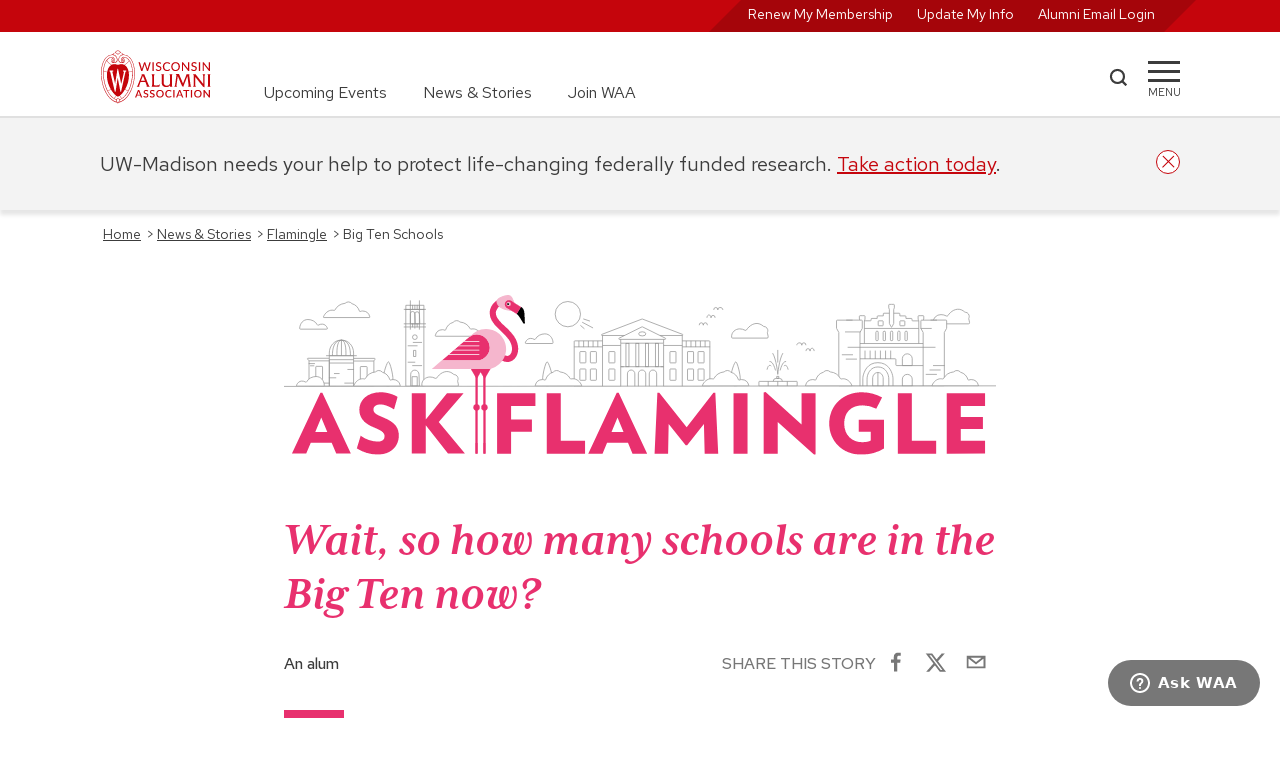

--- FILE ---
content_type: text/html; charset=UTF-8
request_url: https://www.uwalumni.com/news/big-ten-schools/
body_size: 38708
content:
<!DOCTYPE html><html lang="en"><head><meta charSet="utf-8"/><meta http-equiv="x-ua-compatible" content="ie=edge"/><meta name="viewport" content="width=device-width, initial-scale=1, shrink-to-fit=no"/><meta name="generator" content="Gatsby 5.13.7"/><meta data-react-helmet="true" property="og:title" content="Big Ten Schools | Wisconsin Alumni Association"/><meta data-react-helmet="true" property="og:url" content="https://www.uwalumni.com/news/big-ten-schools/"/><meta data-react-helmet="true" property="og:image" content="https://www.uwalumni.com/static/62adcba65c14974e7795dcb8e16ce7dc/ask-flamingle-masthead.svg"/><meta data-react-helmet="true" name="twitter:card" content="summary_large_image"/><style data-href="/styles.5528378ba473f82271ec.css" data-identity="gatsby-global-css">@charset "UTF-8";html{-ms-text-size-adjust:112.5%;-webkit-text-size-adjust:112.5%;font-family:Red Hat Text}body,html{height:100%}body{-webkit-font-smoothing:antialiased;-moz-osx-font-smoothing:grayscale;background-color:#fff;margin:0;overflow-y:scroll;overflow:unset!important}article,aside,details,figcaption,figure,footer,header,main,menu,nav,section,summary{display:block}audio,canvas,progress,video{display:inline-block}audio:not([controls]){display:none;height:0}progress{vertical-align:baseline}[hidden],template{display:none}a{-webkit-text-decoration-skip:objects;background-color:transparent}a:active,a:hover{outline-width:0}abbr[title]{border-bottom:none;text-decoration:underline;-webkit-text-decoration:underline dotted;text-decoration:underline dotted}b,strong{font-weight:inherit;font-weight:500}h2 strong,h3 strong,h4 strong{font-weight:700}dfn{font-style:italic}mark{background-color:#ff0;color:#000}small{font-size:80%}sub,sup{font-size:75%;line-height:0;position:relative;vertical-align:baseline}sub{bottom:-.25em}sup{top:-.5em}img{border-style:none}svg:not(:root){overflow:hidden}code,kbd,pre,samp{font-family:monospace,monospace;font-size:1em}figure{margin:1em 40px}hr{box-sizing:content-box;height:0;overflow:visible}button,input,optgroup,select,textarea{font:inherit;margin:0}optgroup{font-weight:700}button,input{overflow:visible}button,select{text-transform:none}[type=reset],[type=submit],button,html [type=button]{-webkit-appearance:button}[type=button]::-moz-focus-inner,[type=reset]::-moz-focus-inner,[type=submit]::-moz-focus-inner,button::-moz-focus-inner{border-style:none;padding:0}[type=button]:-moz-focusring,[type=reset]:-moz-focusring,[type=submit]:-moz-focusring,button:-moz-focusring{outline:1px dotted ButtonText}fieldset{border:1px solid silver;margin:0 2px;padding:.35em .625em .75em}legend{box-sizing:border-box;color:inherit;display:table;max-width:100%;padding:0;white-space:normal}textarea{overflow:auto}[type=checkbox],[type=radio]{box-sizing:border-box;padding:0}[type=number]::-webkit-inner-spin-button,[type=number]::-webkit-outer-spin-button{height:auto}[type=search]{-webkit-appearance:textfield;outline-offset:-2px}[type=search]::-webkit-search-cancel-button,[type=search]::-webkit-search-decoration{-webkit-appearance:none}::-webkit-input-placeholder{color:inherit;opacity:.54}::-webkit-file-upload-button{-webkit-appearance:button;font:inherit}html{-webkit-text-size-adjust:100%;-ms-text-size-adjust:100%;box-sizing:border-box;font:100%/1.6em Red Hat Text;overflow-x:hidden;overflow-y:scroll}*,:after,:before{box-sizing:inherit}body{word-wrap:break-word;-ms-font-feature-settings:"kern","liga","clig","calt";font-feature-settings:"kern","liga","clig","calt";color:rgba(0,0,0,.8);font-family:Red Hat Text,-apple-system,BlinkMacSystemFont,Segoe UI,Roboto,Oxygen,Ubuntu,Cantarell,Fira Sans,Droid Sans,Helvetica Neue,sans-serif;font-kerning:normal;font-weight:400;overflow-x:hidden;position:relative}img{margin:0 0 1.45rem;max-width:100%;padding:0}h1{font-size:3rem}h1,h2{color:inherit;font-family:Red Hat Text,-apple-system,BlinkMacSystemFont,Segoe UI,Roboto,Oxygen,Ubuntu,Cantarell,Fira Sans,Droid Sans,Helvetica Neue,sans-serif;font-weight:700;line-height:1.1;margin:0 0 1.45rem;padding:0;text-rendering:optimizeLegibility}h2{font-size:1.62671rem}h3{font-size:1.38316rem}h3,h4{color:inherit;font-family:Red Hat Text,-apple-system,BlinkMacSystemFont,Segoe UI,Roboto,Oxygen,Ubuntu,Cantarell,Fira Sans,Droid Sans,Helvetica Neue,sans-serif;font-weight:700;line-height:1.1;margin:0 0 1.45rem;padding:0;text-rendering:optimizeLegibility}h4{font-size:1rem}h5{font-size:.85028rem}h5,h6{color:inherit;font-family:Red Hat Text,-apple-system,BlinkMacSystemFont,Segoe UI,Roboto,Oxygen,Ubuntu,Cantarell,Fira Sans,Droid Sans,Helvetica Neue,sans-serif;font-weight:700;line-height:1.1;margin:0 0 1.45rem;padding:0;text-rendering:optimizeLegibility}h6{font-size:.78405rem}hgroup{margin:0 0 1.45rem;padding:0}ol,ul{list-style-image:none;list-style-position:outside;margin:0 0 1.45rem 1.45rem;padding:0}dd,dl,figure,p{margin:0 0 1.45rem;padding:0}pre{word-wrap:normal;background:rgba(0,0,0,.04);border-radius:3px;font-size:.85rem;line-height:1.42;overflow:auto;padding:1.45rem}pre,table{margin:0 0 1.45rem}table{border-collapse:collapse;font-size:1rem;line-height:1.45rem;padding:0;width:100%}fieldset{margin:0;padding:0}blockquote{margin:0 1.45rem 1.45rem;padding:0}form{margin:0;padding:0}iframe,noscript{margin:0 0 1.45rem;padding:0}hr{background:rgba(0,0,0,.2);border:none;height:1px;margin:0 0 calc(1.45rem - 1px);padding:0}address{margin:0 0 1.45rem;padding:0}dt,th{font-weight:700}li{margin-bottom:.725rem}ol li,ul li{padding-left:0}li>ol,li>ul{margin-bottom:.725rem;margin-left:1.45rem;margin-top:.725rem}blockquote :last-child,li :last-child,p :last-child{margin-bottom:0}li>p{margin-bottom:.725rem}code,kbd,samp{font-size:.85rem;line-height:1.45rem}abbr,abbr[title],acronym{border-bottom:1px dotted rgba(0,0,0,.5);cursor:help}abbr[title]{text-decoration:none}td,th,thead{text-align:left}td,th{border-bottom:1px solid rgba(0,0,0,.12);padding:.725rem .96667rem calc(.725rem - 1px)}td:first-child,th:first-child{padding-left:0}td:last-child,th:last-child{padding-right:0}code,tt{background-color:rgba(0,0,0,.04);border-radius:3px;font-family:SFMono-Regular,Consolas,Roboto Mono,Droid Sans Mono,Liberation Mono,Menlo,Courier,monospace;padding:.2em 0}pre code{background:none;line-height:1.42}code:after,code:before,tt:after,tt:before{content:" ";letter-spacing:-.2em}pre code:after,pre code:before,pre tt:after,pre tt:before{content:""}.skipNavLink{color:#fff;font-size:14px;position:absolute;top:-100px;z-index:20}.skipNavLink:focus{left:8px;top:2px}.text-decoration-none{text-decoration:none}.product-card .size-full{height:auto!important;margin-bottom:-12px!important;min-height:100%;object-fit:cover;width:100%}.product-card .jumbo-img .size-full{margin-bottom:0!important}.core-column p{min-width:unset!important}@media only screen and (min-width:656px){.full-width{left:50%;margin-left:-50vw;margin-right:-50vw;position:relative;right:50%;width:100vw}}@media only screen and (max-width:656px){.skipNavLink{color:#000}.skipNavLink:focus{left:calc(50% - 32px)}}.rc-slider{border-radius:6px;height:14px;padding:5px 0;position:relative;touch-action:none;width:100%}.rc-slider,.rc-slider *{-webkit-tap-highlight-color:rgba(0,0,0,0);box-sizing:border-box}.rc-slider-rail{background-color:#e9e9e9;border-radius:6px;height:4px;position:absolute;width:100%}.rc-slider-track,.rc-slider-tracks{background-color:#abe2fb;border-radius:6px;height:4px;position:absolute}.rc-slider-track-draggable{background-clip:content-box;border-bottom:5px solid transparent;border-top:5px solid transparent;box-sizing:content-box;transform:translateY(-5px);z-index:1}.rc-slider-handle{background-color:#fff;border:2px solid #96dbfa;border-radius:50%;cursor:pointer;cursor:grab;height:14px;margin-top:-5px;opacity:.8;position:absolute;touch-action:pan-x;width:14px;z-index:1}.rc-slider-handle-dragging.rc-slider-handle-dragging.rc-slider-handle-dragging{border-color:#57c5f7;box-shadow:0 0 0 5px #96dbfa}.rc-slider-handle:focus{box-shadow:none;outline:none}.rc-slider-handle:focus-visible{border-color:#2db7f5;box-shadow:0 0 0 3px #96dbfa}.rc-slider-handle-click-focused:focus{border-color:#96dbfa;box-shadow:unset}.rc-slider-handle:hover{border-color:#57c5f7}.rc-slider-handle:active{border-color:#57c5f7;box-shadow:0 0 5px #57c5f7;cursor:grabbing}.rc-slider-mark{font-size:12px;left:0;position:absolute;top:18px;width:100%}.rc-slider-mark-text{color:#999;cursor:pointer;display:inline-block;position:absolute;text-align:center;vertical-align:middle}.rc-slider-mark-text-active{color:#666}.rc-slider-step{background:transparent;height:4px;position:absolute;width:100%}.rc-slider-dot{background-color:#fff;border:2px solid #e9e9e9;border-radius:50%;bottom:-2px;cursor:pointer;height:8px;position:absolute;vertical-align:middle;width:8px}.rc-slider-dot-active{border-color:#96dbfa}.rc-slider-dot-reverse{margin-right:-4px}.rc-slider-disabled{background-color:#e9e9e9}.rc-slider-disabled .rc-slider-track{background-color:#ccc}.rc-slider-disabled .rc-slider-dot,.rc-slider-disabled .rc-slider-handle{background-color:#fff;border-color:#ccc;box-shadow:none;cursor:not-allowed}.rc-slider-disabled .rc-slider-dot,.rc-slider-disabled .rc-slider-mark-text{cursor:not-allowed!important}.rc-slider-vertical{height:100%;padding:0 5px;width:14px}.rc-slider-vertical .rc-slider-rail{height:100%;width:4px}.rc-slider-vertical .rc-slider-track{bottom:0;left:5px;width:4px}.rc-slider-vertical .rc-slider-track-draggable{border-bottom:0;border-left:5px solid transparent;border-right:5px solid transparent;border-top:0;transform:translateX(-5px)}.rc-slider-vertical .rc-slider-handle{margin-left:-5px;margin-top:0;position:absolute;touch-action:pan-y;z-index:1}.rc-slider-vertical .rc-slider-mark{height:100%;left:18px;top:0}.rc-slider-vertical .rc-slider-step{height:100%;width:4px}.rc-slider-vertical .rc-slider-dot{margin-left:-2px}.rc-slider-tooltip-zoom-down-appear,.rc-slider-tooltip-zoom-down-enter,.rc-slider-tooltip-zoom-down-leave{animation-duration:.3s;animation-fill-mode:both;animation-play-state:paused;display:block!important}.rc-slider-tooltip-zoom-down-appear.rc-slider-tooltip-zoom-down-appear-active,.rc-slider-tooltip-zoom-down-enter.rc-slider-tooltip-zoom-down-enter-active{animation-name:rcSliderTooltipZoomDownIn;animation-play-state:running}.rc-slider-tooltip-zoom-down-leave.rc-slider-tooltip-zoom-down-leave-active{animation-name:rcSliderTooltipZoomDownOut;animation-play-state:running}.rc-slider-tooltip-zoom-down-appear,.rc-slider-tooltip-zoom-down-enter{animation-timing-function:cubic-bezier(.23,1,.32,1);transform:scale(0)}.rc-slider-tooltip-zoom-down-leave{animation-timing-function:cubic-bezier(.755,.05,.855,.06)}@keyframes rcSliderTooltipZoomDownIn{0%{opacity:0;transform:scale(0);transform-origin:50% 100%}to{transform:scale(1);transform-origin:50% 100%}}@keyframes rcSliderTooltipZoomDownOut{0%{transform:scale(1);transform-origin:50% 100%}to{opacity:0;transform:scale(0);transform-origin:50% 100%}}.rc-slider-tooltip{left:-9999px;position:absolute;top:-9999px;visibility:visible}.rc-slider-tooltip,.rc-slider-tooltip *{-webkit-tap-highlight-color:rgba(0,0,0,0);box-sizing:border-box}.rc-slider-tooltip-hidden{display:none}.rc-slider-tooltip-placement-top{padding:4px 0 8px}.rc-slider-tooltip-inner{background-color:#6c6c6c;border-radius:6px;box-shadow:0 0 4px #d9d9d9;color:#fff;font-size:12px;height:24px;line-height:1;min-width:24px;padding:6px 2px;text-align:center;text-decoration:none}.rc-slider-tooltip-arrow{border-color:transparent;border-style:solid;height:0;position:absolute;width:0}.rc-slider-tooltip-placement-top .rc-slider-tooltip-arrow{border-top-color:#6c6c6c;border-width:4px 4px 0;bottom:4px;left:50%;margin-left:-4px}:root{--PhoneInput-color--focus:#03b2cb;--PhoneInputInternationalIconPhone-opacity:0.8;--PhoneInputInternationalIconGlobe-opacity:0.65;--PhoneInputCountrySelect-marginRight:0.35em;--PhoneInputCountrySelectArrow-width:0.3em;--PhoneInputCountrySelectArrow-marginLeft:var(--PhoneInputCountrySelect-marginRight);--PhoneInputCountrySelectArrow-borderWidth:1px;--PhoneInputCountrySelectArrow-opacity:0.45;--PhoneInputCountrySelectArrow-color:currentColor;--PhoneInputCountrySelectArrow-color--focus:var(--PhoneInput-color--focus);--PhoneInputCountrySelectArrow-transform:rotate(45deg);--PhoneInputCountryFlag-aspectRatio:1.5;--PhoneInputCountryFlag-height:1em;--PhoneInputCountryFlag-borderWidth:1px;--PhoneInputCountryFlag-borderColor:rgba(0,0,0,.5);--PhoneInputCountryFlag-borderColor--focus:var(--PhoneInput-color--focus);--PhoneInputCountryFlag-backgroundColor--loading:rgba(0,0,0,.1)}.PhoneInput{align-items:center;display:flex}.PhoneInputInput{flex:1 1;min-width:0}.PhoneInputCountryIcon{height:var(--PhoneInputCountryFlag-height);width:calc(var(--PhoneInputCountryFlag-height)*var(--PhoneInputCountryFlag-aspectRatio))}.PhoneInputCountryIcon--square{width:var(--PhoneInputCountryFlag-height)}.PhoneInputCountryIcon--border{background-color:var(--PhoneInputCountryFlag-backgroundColor--loading);box-shadow:0 0 0 var(--PhoneInputCountryFlag-borderWidth) var(--PhoneInputCountryFlag-borderColor),inset 0 0 0 var(--PhoneInputCountryFlag-borderWidth) var(--PhoneInputCountryFlag-borderColor)}.PhoneInputCountryIconImg{display:block;height:100%;width:100%}.PhoneInputInternationalIconPhone{opacity:var(--PhoneInputInternationalIconPhone-opacity)}.PhoneInputInternationalIconGlobe{opacity:var(--PhoneInputInternationalIconGlobe-opacity)}.PhoneInputCountry{align-items:center;align-self:stretch;display:flex;margin-right:var(--PhoneInputCountrySelect-marginRight);position:relative}.PhoneInputCountrySelect{border:0;cursor:pointer;height:100%;left:0;opacity:0;position:absolute;top:0;width:100%;z-index:1}.PhoneInputCountrySelect[disabled],.PhoneInputCountrySelect[readonly]{cursor:default}.PhoneInputCountrySelectArrow{border-bottom-width:var(--PhoneInputCountrySelectArrow-borderWidth);border-color:var(--PhoneInputCountrySelectArrow-color);border-left-width:0;border-right-width:var(--PhoneInputCountrySelectArrow-borderWidth);border-style:solid;border-top-width:0;content:"";display:block;height:var(--PhoneInputCountrySelectArrow-width);margin-left:var(--PhoneInputCountrySelectArrow-marginLeft);opacity:var(--PhoneInputCountrySelectArrow-opacity);transform:var(--PhoneInputCountrySelectArrow-transform);width:var(--PhoneInputCountrySelectArrow-width)}.PhoneInputCountrySelect:focus+.PhoneInputCountryIcon+.PhoneInputCountrySelectArrow{color:var(--PhoneInputCountrySelectArrow-color--focus);opacity:1}.PhoneInputCountrySelect:focus+.PhoneInputCountryIcon--border{box-shadow:0 0 0 var(--PhoneInputCountryFlag-borderWidth) var(--PhoneInputCountryFlag-borderColor--focus),inset 0 0 0 var(--PhoneInputCountryFlag-borderWidth) var(--PhoneInputCountryFlag-borderColor--focus)}.PhoneInputCountrySelect:focus+.PhoneInputCountryIcon .PhoneInputInternationalIconGlobe{color:var(--PhoneInputCountrySelectArrow-color--focus);opacity:1}.slick-slider{-webkit-touch-callout:none;-webkit-tap-highlight-color:transparent;box-sizing:border-box;touch-action:pan-y;-webkit-user-select:none;user-select:none;-khtml-user-select:none}.slick-list,.slick-slider{display:block;position:relative}.slick-list{margin:0;overflow:hidden;padding:0}.slick-list:focus{outline:none}.slick-list.dragging{cursor:pointer;cursor:hand}.slick-slider .slick-list,.slick-slider .slick-track{transform:translateZ(0)}.slick-track{display:block;left:0;margin-left:auto;margin-right:auto;position:relative;top:0}.slick-track:after,.slick-track:before{content:"";display:table}.slick-track:after{clear:both}.slick-loading .slick-track{visibility:hidden}.slick-slide{display:none;float:left;height:100%;min-height:1px}[dir=rtl] .slick-slide{float:right}.slick-slide img{display:block}.slick-slide.slick-loading img{display:none}.slick-slide.dragging img{pointer-events:none}.slick-initialized .slick-slide{display:block}.slick-loading .slick-slide{visibility:hidden}.slick-vertical .slick-slide{border:1px solid transparent;display:block;height:auto}.slick-arrow.slick-hidden{display:none}.slick-loading .slick-list{background:#fff url([data-uri]) 50% no-repeat}@font-face{font-family:slick;font-style:normal;font-weight:400;src:url([data-uri]);src:url([data-uri]?#iefix) format("embedded-opentype"),url([data-uri]) format("woff"),url([data-uri]) format("truetype"),url([data-uri]#slick) format("svg")}.slick-next,.slick-prev{border:none;cursor:pointer;display:block;font-size:0;height:20px;line-height:0;padding:0;position:absolute;top:50%;transform:translateY(-50%);width:20px}.slick-next,.slick-next:focus,.slick-next:hover,.slick-prev,.slick-prev:focus,.slick-prev:hover{background:transparent;color:transparent;outline:none}.slick-next:focus:before,.slick-next:hover:before,.slick-prev:focus:before,.slick-prev:hover:before{opacity:1}.slick-next.slick-disabled:before,.slick-prev.slick-disabled:before{opacity:.25}.slick-next:before,.slick-prev:before{-webkit-font-smoothing:antialiased;-moz-osx-font-smoothing:grayscale;color:#fff;font-family:slick;font-size:20px;line-height:1;opacity:.75}.slick-prev{left:-25px}[dir=rtl] .slick-prev{left:auto;right:-25px}.slick-prev:before{content:"←"}[dir=rtl] .slick-prev:before{content:"→"}.slick-next{right:-25px}[dir=rtl] .slick-next{left:-25px;right:auto}.slick-next:before{content:"→"}[dir=rtl] .slick-next:before{content:"←"}.slick-dotted.slick-slider{margin-bottom:30px}.slick-dots{bottom:-25px;display:block;list-style:none;margin:0;padding:0;position:absolute;text-align:center;width:100%}.slick-dots li{display:inline-block;margin:0 5px;padding:0;position:relative}.slick-dots li,.slick-dots li button{cursor:pointer;height:20px;width:20px}.slick-dots li button{background:transparent;border:0;color:transparent;display:block;font-size:0;line-height:0;outline:none;padding:5px}.slick-dots li button:focus,.slick-dots li button:hover{outline:none}.slick-dots li button:focus:before,.slick-dots li button:hover:before{opacity:1}.slick-dots li button:before{-webkit-font-smoothing:antialiased;-moz-osx-font-smoothing:grayscale;color:#000;content:"•";font-family:slick;font-size:6px;height:20px;left:0;line-height:20px;opacity:.25;position:absolute;text-align:center;top:0;width:20px}.slick-dots li.slick-active button:before{color:#000;opacity:.75}.slick-slider{margin-bottom:2.5rem;overflow-x:hidden}.slick-list{overflow:visible}.slick-slide{padding:0 12px}.heroCarousel .slick-slide{padding:0}.slick-arrow{display:none!important;z-index:1001}.slick-prev{left:0}.slick-next:before,.slick-prev:before{background-color:#fff;color:#c5050c;font-size:2rem}.slick-dots{bottom:0;margin:40px auto;position:relative}.slick-next{right:16px}.slick-dots li button:before{color:#777;font-size:11px}.slick-dots.carousel-dots li button:before{color:#fff;font-size:11px;opacity:1}.slick-dots li.slick-active button:before{color:#c5050c;font-size:13px}.slick-slider{margin-bottom:0}.slick-track{display:flex!important}.slick-slide{height:inherit!important}.slick-slide>div,.slick-slide>div>div{height:100%!important}.carousel-dots{bottom:64px;left:50%;position:absolute;transform:translateX(-50%)}@media screen and (min-width:936px){.slick-arrow{display:block!important}.slick-dots:not(.carousel-dots){display:none!important}}</style><style>.gatsby-image-wrapper{position:relative;overflow:hidden}.gatsby-image-wrapper picture.object-fit-polyfill{position:static!important}.gatsby-image-wrapper img{bottom:0;height:100%;left:0;margin:0;max-width:none;padding:0;position:absolute;right:0;top:0;width:100%;object-fit:cover}.gatsby-image-wrapper [data-main-image]{opacity:0;transform:translateZ(0);transition:opacity .25s linear;will-change:opacity}.gatsby-image-wrapper-constrained{display:inline-block;vertical-align:top}</style><noscript><style>.gatsby-image-wrapper noscript [data-main-image]{opacity:1!important}.gatsby-image-wrapper [data-placeholder-image]{opacity:0!important}</style></noscript><script type="module">const e="undefined"!=typeof HTMLImageElement&&"loading"in HTMLImageElement.prototype;e&&document.body.addEventListener("load",(function(e){const t=e.target;if(void 0===t.dataset.mainImage)return;if(void 0===t.dataset.gatsbyImageSsr)return;let a=null,n=t;for(;null===a&&n;)void 0!==n.parentNode.dataset.gatsbyImageWrapper&&(a=n.parentNode),n=n.parentNode;const o=a.querySelector("[data-placeholder-image]"),r=new Image;r.src=t.currentSrc,r.decode().catch((()=>{})).then((()=>{t.style.opacity=1,o&&(o.style.opacity=0,o.style.transition="opacity 500ms linear")}))}),!0);</script><title data-react-helmet="true">Big Ten Schools | Wisconsin Alumni Association</title><link data-react-helmet="true" rel="canonical" href="https://www.uwalumni.com/news/big-ten-schools/"/><link rel="preconnect" href="https://use.typekit.net" crossorigin="true"/><link rel="preconnect" href="https://cloud.typography.com" crossorigin="true"/><link rel="stylesheet" href="https://fonts.googleapis.com/css2?family=Red+Hat+Text:ital,wght@0,300..700;1,300..700&amp;display=swap"/><link rel="stylesheet" href="https://fonts.googleapis.com/css2?family=Red+Hat+Display:ital,wght@0,300..900;1,300..900&amp;display=swap"/><link rel="stylesheet" href="https://use.typekit.net/suj0sae.css"/><script>
    window.zESettings = JSON.parse('{"webWidget":{"contactForm":{"title":{"*":"Ask WAA"},"ticketForms":[{"id":1260806265410}],"fields":[{"id":"subject","prefill":{"*":"WAA Support"}}]},"chat":{"departments":{"enabled":["WAA Customer Service"],"select":"WAA Customer Service"},"title":{"*":"Ask WAA"},"prechatForm":{"greeting":{"*":"Looking for answers? Check out our FAQ page (uwalumni.com/go/faq) or fill out the form below and we’ll get you connected with a live customer service team member to help you."}}},"launcher":{"chatLabel":{"*":"Ask WAA"},"label":{"*":"Ask WAA"}},"helpCenter":{"suppress":true},"answerBot":{"suppress":true}}}');
  </script><script id="ze-snippet" src="https://static.zdassets.com/ekr/snippet.js?key=2c7fd0b6-01bb-485c-8353-3e64943b764f"></script><script>window.dataLayer = window.dataLayer || [];window.dataLayer.push({"platform":"gatsby"}); (function(w,d,s,l,i){w[l]=w[l]||[];w[l].push({'gtm.start': new Date().getTime(),event:'gtm.js'});var f=d.getElementsByTagName(s)[0], j=d.createElement(s),dl=l!='dataLayer'?'&l='+l:'';j.async=true;j.src= 'https://www.googletagmanager.com/gtm.js?id='+i+dl+'&gtm_auth=23M1DvbFZez0FRrm1LV4wQ&gtm_preview=env-1&gtm_cookies_win=x';f.parentNode.insertBefore(j,f); })(window,document,'script','dataLayer', 'GTM-N733JCS');</script><style data-styled="" data-styled-version="5.3.11">.dytbyZ{position:relative;border-bottom:2px solid #E0E0E0;}/*!sc*/
.dytbyZ.sticky{position:-webkit-sticky;position:sticky;height:116px;}/*!sc*/
.dytbyZ.open{border-bottom:none;}/*!sc*/
.dytbyZ.open .mainnav .uberNav{display:none;}/*!sc*/
.dytbyZ.noborder{border-color:transparent;}/*!sc*/
.dytbyZ .mainnav{width:100%;height:84px;padding:1.125rem 0;}/*!sc*/
.dytbyZ .mainnav .inner{display:grid;grid-template-columns:112px auto 100px 32px;}/*!sc*/
@media screen and (min-width:656px){.dytbyZ .mainnav .inner{grid-template-columns:112px auto 60px 32px;}}/*!sc*/
.dytbyZ .mainnav .uberNav{display:none;margin:0 0 0 3.25rem;font-size:1rem;}/*!sc*/
@media screen and (min-width:768px){.dytbyZ .mainnav .uberNav{display:-webkit-box;display:-webkit-flex;display:-ms-flexbox;display:flex;height:100%;}.dytbyZ .mainnav .uberNav li{display:-webkit-box;display:-webkit-flex;display:-ms-flexbox;display:flex;-webkit-align-self:flex-end;-ms-flex-item-align:end;align-self:flex-end;padding-right:2.25rem;margin:0;}.dytbyZ .mainnav .uberNav li:last-child{padding:0;}.dytbyZ .mainnav .uberNav a{-webkit-text-decoration:none;text-decoration:none;color:#3C3C3C;}.dytbyZ .mainnav .uberNav a:hover{color:#A5050A;-webkit-text-decoration:underline;text-decoration:underline;}}/*!sc*/
.dytbyZ .__rednav{display:none;position:relative;width:100%;color:#FFF;background-color:#c5050c;height:32px;text-align:right;padding:0;font-size:0.875rem;-webkit-transition:all ease 0.35s;transition:all ease 0.35s;}/*!sc*/
.dytbyZ .__rednav ul{position:relative;display:inline-block;background:transparent;background-color:#A5050A;-webkit-transform:skew(135deg);-ms-transform:skew(135deg);transform:skew(135deg);margin:0;height:100%;padding:0 1.5rem;padding-top:2px;}/*!sc*/
.dytbyZ .__rednav ul li{display:inline-block;height:100%;padding-right:1.5rem;text-align:right;margin:0;-webkit-transform:skew(45deg);-ms-transform:skew(45deg);transform:skew(45deg);}/*!sc*/
.dytbyZ .__rednav ul li:last-child{padding:0;}/*!sc*/
.dytbyZ .__rednav ul li a{color:#FFF;-webkit-text-decoration:none;text-decoration:none;}/*!sc*/
.dytbyZ .__rednav ul li a:hover{-webkit-text-decoration:underline;text-decoration:underline;}/*!sc*/
@media screen and (min-width:656px){.dytbyZ .__rednav{display:block;}}/*!sc*/
.dytbyZ .__rednav.suppress{background-color:#E0E0E0;}/*!sc*/
.dytbyZ .__rednav.suppress ul{color:#F3F3F3;background-color:#F3F3F3;}/*!sc*/
.dytbyZ .__rednav.suppress ul a{color:#F3F3F3;}/*!sc*/
.dytbyZ .inner{height:100%;width:90%;margin:0 auto;}/*!sc*/
@media screen and (min-width:1200px){.dytbyZ .inner{width:1080px;}}/*!sc*/
.dytbyZ .logo{width:112px;height:54px;}/*!sc*/
.dytbyZ .logo img:hover{-webkit-transform:scale(1.05);-ms-transform:scale(1.05);transform:scale(1.05);}/*!sc*/
.dytbyZ .search{width:43px;display:-webkit-box;display:-webkit-flex;display:-ms-flexbox;display:flex;-webkit-align-items:center;-webkit-box-align:center;-ms-flex-align:center;align-items:center;}/*!sc*/
@media screen and (min-width:656px){}/*!sc*/
.dytbyZ .search a{display:block;width:19px;height:19px;margin-bottom:4px;background-color:#3C3C3C;-webkit-mask:url([data-uri]);mask:url([data-uri]);}/*!sc*/
.dytbyZ .search a:hover{background-color:#c5050c;cursor:pointer;}/*!sc*/
.dytbyZ .menu{width:32px;display:block;-webkit-align-items:center;-webkit-box-align:center;-ms-flex-align:center;align-items:center;padding-top:20px;cursor:pointer;}/*!sc*/
.dytbyZ .menu span{display:block;background-color:#3C3C3C;height:3px;-webkit-transition:all 0.3s linear;transition:all 0.3s linear;-webkit-align-self:center;-ms-flex-item-align:center;align-self:center;position:relative;-webkit-transform:inherit;-ms-transform:inherit;transform:inherit;}/*!sc*/
.dytbyZ .menu span::before,.dytbyZ .menu span::after{width:32px;height:3px;background-color:#3C3C3C;content:"";position:absolute;-webkit-transition:all 0.3s linear;transition:all 0.3s linear;}/*!sc*/
.dytbyZ .menu span::before{-webkit-transform:rotate(0deg);-ms-transform:rotate(0deg);transform:rotate(0deg);top:-9px;}/*!sc*/
.dytbyZ .menu span::after{opacity:1;-webkit-transform:rotate(0deg);-ms-transform:rotate(0deg);transform:rotate(0deg);top:9px;}/*!sc*/
.dytbyZ .menu div{font-size:0.688rem;margin-top:7px;text-transform:uppercase;display:block;text-align:center;white-space:nowrap;}/*!sc*/
.dytbyZ .menu:hover span{background-color:#c5050c;}/*!sc*/
.dytbyZ .menu:hover span::before,.dytbyZ .menu:hover span::after{background-color:#c5050c;}/*!sc*/
.dytbyZ .menu:hover div{color:#c5050c;}/*!sc*/
.dytbyZ .menu:active span{background-color:#A5050A;}/*!sc*/
.dytbyZ .menu:active span::before,.dytbyZ .menu:active span::after{background-color:#A5050A;}/*!sc*/
.dytbyZ .menu:active div{color:#A5050A;}/*!sc*/
.dytbyZ .menu.open{width:36px;height:36px;margin-top:10px;border:2px solid #c5050c;border-radius:50%;overflow:hidden;z-index:25;}/*!sc*/
.dytbyZ .menu.open span{top:-5px;left:4px;width:24px;-webkit-transform:rotate(-45deg);-ms-transform:rotate(-45deg);transform:rotate(-45deg);background-color:#c5050c;}/*!sc*/
.dytbyZ .menu.open span::before,.dytbyZ .menu.open span::after{width:24px;}/*!sc*/
.dytbyZ .menu.open span::before{background-color:#c5050c;-webkit-transform:rotate(-90deg) translate(-10px,0px);-ms-transform:rotate(-90deg) translate(-10px,0px);transform:rotate(-90deg) translate(-10px,0px);top:-10px;}/*!sc*/
.dytbyZ .menu.open span::after{background-color:#c5050c;opacity:0;-webkit-transform:rotate(90deg);-ms-transform:rotate(90deg);transform:rotate(90deg);top:10px;}/*!sc*/
.dytbyZ .menu.open div{display:none;}/*!sc*/
.dytbyZ .overflow{overflow:scroll;white-space:nowrap;-webkit-overflow-scrolling:touch;padding-bottom:50px;}/*!sc*/
data-styled.g16[id="StyledHeader-sc-att0s-0"]{content:"dytbyZ,"}/*!sc*/
.dyjQpm{padding:1.5rem 2.8125rem;max-width:900px;margin:0 auto;}/*!sc*/
.dyjQpm div{margin-bottom:0.5em;}/*!sc*/
data-styled.g20[id="Copyright__StyledCopyright-sc-df11c-0"]{content:"dyjQpm,"}/*!sc*/
.eEzkPO{margin:0;position:relative;width:100%;display:-webkit-box;display:-webkit-flex;display:-ms-flexbox;display:flex;-webkit-align-items:left;-webkit-box-align:left;-ms-flex-align:left;align-items:left;border-bottom:1px solid #FFF;margin-bottom:1.5em;padding-bottom:1.5rem;}/*!sc*/
@media screen and (min-width:768px){.eEzkPO{-webkit-align-items:center;-webkit-box-align:center;-ms-flex-align:center;align-items:center;max-width:216px;}}/*!sc*/
.eEzkPO img{margin:0 auto;width:73px;height:73px;}/*!sc*/
@media screen and (min-width:768px){.eEzkPO img{margin:0;}}/*!sc*/
data-styled.g21[id="Footer__StyledCrest-sc-1umw7g6-0"]{content:"eEzkPO,"}/*!sc*/
.bTNPNk{font-size:0.875rem;background-color:#c5050c;color:#FFF;position:relative;overflow:hidden;clear:left;}/*!sc*/
.bTNPNk .footer--social{display:-webkit-box;display:-webkit-flex;display:-ms-flexbox;display:flex;margin-top:1.5rem;z-index:1;}/*!sc*/
.bTNPNk .footer--social li{display:block;width:1.5rem;height:1.5rem;margin:0 1rem 0 0;}/*!sc*/
.bTNPNk .footer--social li a{display:block;width:1.5rem;height:1.5rem;background-color:#FFF;}/*!sc*/
.bTNPNk .footer--social li a:hover{-webkit-transform:scale(1.1);-ms-transform:scale(1.1);transform:scale(1.1);}/*!sc*/
.bTNPNk .footer--social li a:active{-webkit-transform:scale(1);-ms-transform:scale(1);transform:scale(1);}/*!sc*/
.bTNPNk .footer--social li a.fb{-webkit-mask:url([data-uri]);mask:url([data-uri]);}/*!sc*/
.bTNPNk .footer--social li a.tw{-webkit-mask:url([data-uri]);mask:url([data-uri]);}/*!sc*/
.bTNPNk .footer--social li a.ig{-webkit-mask:url([data-uri]);mask:url([data-uri]);}/*!sc*/
.bTNPNk .footer--social li a.wc{-webkit-mask:url([data-uri]);mask:url([data-uri]);}/*!sc*/
.bTNPNk .footer--social li a.yt{-webkit-mask:url([data-uri]);mask:url([data-uri]);}/*!sc*/
.bTNPNk .footer--social li a.li{-webkit-mask:url([data-uri]);mask:url([data-uri]);}/*!sc*/
.bTNPNk .footer--inner{max-width:972px;margin:0 auto;padding:2.25rem 2.25rem 0;}/*!sc*/
@media screen and (min-width:768px){.bTNPNk .footer--inner{padding:3rem 3rem 0;}}/*!sc*/
.bTNPNk .footer--border{border-bottom:1px solid #FFF;width:100%;margin:0 auto;max-width:400px;z-index:1;}/*!sc*/
@media screen and (min-width:768px){.bTNPNk .footer--border{width:auto;max-width:900px;display:-webkit-box;display:-webkit-flex;display:-ms-flexbox;display:flex;-webkit-box-pack:space-around;-webkit-justify-content:space-around;-ms-flex-pack:space-around;justify-content:space-around;padding-bottom:3.625rem;}}/*!sc*/
.bTNPNk .footer__column{-webkit-box-flex:1;-webkit-flex-grow:1;-ms-flex-positive:1;flex-grow:1;width:100%;margin:0 auto 1.5rem;margin-right:12px;max-width:400px;z-index:10;}/*!sc*/
@media screen and (min-width:768px){.bTNPNk .footer__column{width:auto;max-width:auto;margin-bottom:0px;}}/*!sc*/
.bTNPNk .footer__column .footer--social{-webkit-box-pack:center;-webkit-justify-content:center;-ms-flex-pack:center;justify-content:center;border-bottom:1px solid #FFF;padding-bottom:1.5rem;}/*!sc*/
@media screen and (min-width:768px){.bTNPNk .footer__column .footer--social{display:none;}}/*!sc*/
@media screen and (min-width:768px){.bTNPNk .footer__column.footer__column--first{-webkit-box-flex:2;-webkit-flex-grow:2;-ms-flex-positive:2;flex-grow:2;}}/*!sc*/
.bTNPNk .footer__column.footer__column--first .nav-section{display:none;}/*!sc*/
@media screen and (min-width:768px){.bTNPNk .footer__column.footer__column--first .nav-section{display:block;}}/*!sc*/
.bTNPNk .footer__column:last-child{margin-bottom:0;border-top:1px solid #FFF;padding-top:1.5rem;}/*!sc*/
@media screen and (min-width:768px){.bTNPNk .footer__column:last-child{border-bottom:none;border-top:none;padding-top:0;display:none;}}/*!sc*/
.bTNPNk .footer-menu__title{text-transform:uppercase;font-weight:500;font-size:0.875rem;}/*!sc*/
.bTNPNk p{max-width:140px;margin:0 0 2em;}/*!sc*/
.bTNPNk p span{display:block;}/*!sc*/
.bTNPNk ul{padding:0;margin:0;margin-bottom:1.25rem;}/*!sc*/
.bTNPNk li{list-style-type:none;margin:0;padding-bottom:4px;line-height:1.125rem;font-size:0.875rem;}/*!sc*/
.bTNPNk a{-webkit-text-decoration:none;text-decoration:none;color:#FFF;}/*!sc*/
.bTNPNk a:hover{-webkit-text-decoration:underline;text-decoration:underline;}/*!sc*/
.bTNPNk .external-link{font-weight:500;margin-bottom:1.5rem;line-height:1rem;}/*!sc*/
@media screen and (min-width:768px){.bTNPNk .external-link:last-child{margin-bottom:0;}}/*!sc*/
.bTNPNk .footer--bottom{position:relative;max-width:400px;margin:0 auto;display:-webkit-box;display:-webkit-flex;display:-ms-flexbox;display:flex;-webkit-box-pack:justify;-webkit-justify-content:space-between;-ms-flex-pack:justify;justify-content:space-between;z-index:1;}/*!sc*/
.bTNPNk .footer--bottom .footer--social{display:none;}/*!sc*/
@media screen and (min-width:768px){.bTNPNk .footer--bottom .footer--social{display:-webkit-box;display:-webkit-flex;display:-ms-flexbox;display:flex;}}/*!sc*/
.bTNPNk .footer--bottom:after{position:absolute;bottom:0;left:375px;height:600px;width:200px;content:'';background-color:#A5050A !important;opacity:.5;-webkit-transform:skew(135deg);-ms-transform:skew(135deg);transform:skew(135deg);z-index:0;}/*!sc*/
@media screen and (min-width:768px){.bTNPNk .footer--bottom{max-width:972px;padding-left:3rem;padding-right:3rem;}.bTNPNk .footer--bottom:after{position:absolute;bottom:0;left:905px;height:600px;width:200px;content:'';background-color:#A5050A !important;opacity:.5;-webkit-transform:skew(135deg);-ms-transform:skew(135deg);transform:skew(135deg);z-index:0;}}/*!sc*/
.bTNPNk .footer--copy{margin:0px;padding-left:0px;z-index:1;}/*!sc*/
data-styled.g23[id="Footer__StyledFooter-sc-1umw7g6-2"]{content:"bTNPNk,"}/*!sc*/
.ixYcTu{width:100%;padding:2rem 0;position:absolute;top:86px;box-shadow:rgba(0,0,0,0.1) 0 5px 4px;z-index:10;background-color:#F3F3F3;}/*!sc*/
.ixYcTu .alertContentWrap{width:88%;margin:0 auto;max-width:1080px;position:relative;}/*!sc*/
.ixYcTu .alertcontent{padding-right:32px;}/*!sc*/
.ixYcTu h1,.ixYcTu h2,.ixYcTu h3,.ixYcTu h4,.ixYcTu h5,.ixYcTu h6{margin:0 8px 12px 0;padding:0;color:#C5050C;font-size:1.5rem;line-height:1.875rem;font-family:mrs-eaves-xl-serif,serif;font-style:italic;font-weight:900;}/*!sc*/
.ixYcTu p{margin:0;font-size:1.125rem;line-height:1.625rem;color:#3C3C3C;}/*!sc*/
.ixYcTu a{color:#C5050C;}/*!sc*/
@media screen and (min-width:656px){.ixYcTu{top:118px;}.ixYcTu .alertContentWrap{width:90%;}.ixYcTu .alertcontent{padding-right:48px;}.ixYcTu h1,.ixYcTu h2,.ixYcTu h3,.ixYcTu h4,.ixYcTu h5,.ixYcTu h6{font-size:2.25rem;line-height:2.625rem;}.ixYcTu p{margin:0;font-size:1.25rem;line-height:1.75rem;color:#3C3C3C;}}/*!sc*/
.ixYcTu .closeAlertBtn{width:24px;height:24px;border:1px solid #c5050c;border-radius:50%;background-color:white;top:0;right:0;position:absolute;}/*!sc*/
.ixYcTu .closeAlertBtn:hover{cursor:pointer;}/*!sc*/
.ixYcTu .closeAlertBtn:before{content:'';-webkit-transform:rotate(-45deg) translate(-8.5px,13px);-ms-transform:rotate(-45deg) translate(-8.5px,13px);-webkit-transform:rotate(-45deg) translate(-8.5px,13px);-ms-transform:rotate(-45deg) translate(-8.5px,13px);transform:rotate(-45deg) translate(-8.5px,13px);width:16px;height:1px;background-color:#c5050c;position:absolute;top:-5px;left:0px;}/*!sc*/
.ixYcTu .closeAlertBtn:after{content:'';-webkit-transform:rotate(45deg) translate(-8px,-13px);-ms-transform:rotate(45deg) translate(-8px,-13px);-webkit-transform:rotate(45deg) translate(-8px,-13px);-ms-transform:rotate(45deg) translate(-8px,-13px);transform:rotate(45deg) translate(-8px,-13px);width:16px;height:1px;background-color:#c5050c;position:absolute;bottom:-4px;left:0px;}/*!sc*/
data-styled.g25[id="Alert__StyledMarketingInterruptor-sc-1enlwlj-1"]{content:"ixYcTu,"}/*!sc*/
.hMGttC{text-align:left;width:100%;max-width:300px;margin-left:auto;margin-right:auto;}/*!sc*/
.hMGttC .has-text-align-center{text-align:center;}/*!sc*/
.hMGttC .has-text-align-left{text-align:left;}/*!sc*/
.hMGttC .has-text-align-right{text-align:right;}/*!sc*/
@media screen and (min-width:656px){.hMGttC{max-width:536px;padding-left:0;padding-right:0;margin-left:auto;margin-right:auto;}}/*!sc*/
@media screen and (min-width:1200px){.hMGttC{margin-left:0;max-width:712px;}}/*!sc*/
.hMGttC > p.button{margin:2.5rem 0;}/*!sc*/
.hMGttC > p.button a{display:inline-block;width:100%;min-width:6.5rem;background-color:#c5050c;font-family:Red Hat Text;font-style:normal;font-size:1rem;line-height:1.625rem;font-weight:500;color:#FFF;padding:1rem;text-align:center;text-transform:uppercase;-webkit-text-decoration:none;text-decoration:none;margin:1.5rem 0 0;width:100%;position:relative;}/*!sc*/
.hMGttC > p.button a:first-of-type{margin-top:0;}/*!sc*/
.hMGttC > p.button a:last-of-type{margin-right:0;}/*!sc*/
.hMGttC > p.button a:hover{background-color:#A5050A;box-shadow:4px 4px 6px rgba(0,0,0,0.2);}/*!sc*/
.hMGttC > p.button a:active{background-color:#777777;}/*!sc*/
@media screen and (min-width:656px){.hMGttC > p.button a{width:auto;margin-right:1.5rem;}.hMGttC > p.button a--fullwidth{width:100%;}}/*!sc*/
.hMGttC > p.button a--bgimage{border:1px solid #FFF;background-color:transparent;}/*!sc*/
.hMGttC > p.button a--bgimage:hover{background-color:#777777;}/*!sc*/
.hMGttC > p.button a--bgimage:active{color:#777777;background-color:#FFF;}/*!sc*/
.hMGttC > p.button a--alt,.hMGttC > p.button a.alt{color:#c5050c;background-color:#FFF;}/*!sc*/
.hMGttC > p.button a--alt:hover,.hMGttC > p.button a.alt:hover{color:#FFF;background-color:#c5050c;}/*!sc*/
.hMGttC > p.button a--alt:active,.hMGttC > p.button a.alt:active{color:#777777;background-color:#E0E0E0;}/*!sc*/
.hMGttC > p.button a--altborder,.hMGttC > p.button a.altborder{border:1px solid #c5050c;}/*!sc*/
.hMGttC > p.button a--altborder:active,.hMGttC > p.button a.altborder:active{border:1px solid #777777;}/*!sc*/
.hMGttC > p.button a--disabled{pointer-events:none;cursor:default;color:#FFF;background-color:#949494;}/*!sc*/
@media screen and (min-width:1200px){.hMGttC > p.button a{width:50%;}}/*!sc*/
.hMGttC > p.button a:after{position:absolute;bottom:38%;left:calc(50% + 2.125rem);width:0.75rem;height:0.75rem;background-color:#FFF;-webkit-mask-image:url([data-uri]);-webkit-mask:url([data-uri]) no-repeat;mask:url([data-uri]) no-repeat;content:'';}/*!sc*/
.hMGttC > h2,.hMGttC > h3,.hMGttC .core-freeform h2,.hMGttC .core-freeform h3{font-family:mrs-eaves-xl-serif,serif;font-weight:bold;font-style:italic;color:#c5050c;}/*!sc*/
.hMGttC > h2,.hMGttC .core-freeform h2{font-size:2rem;line-height:2.375rem;margin-bottom:2rem;margin-top:2rem;}/*!sc*/
@media screen and (min-width:656px){.hMGttC > h2,.hMGttC .core-freeform h2{font-size:2.25rem;line-height:2.5rem;}}/*!sc*/
.hMGttC h2.SectionHeaderH2{font-size:2.25rem;line-height:2.5rem;padding-top:5.5rem;margin-top:58px;border-top:18px solid #F3F3F3;text-align:center;position:relative;padding-bottom:2.5rem;margin-bottom:2rem;}/*!sc*/
@media screen and (min-width:656px){.hMGttC h2.SectionHeaderH2{font-size:2.625rem;line-height:3.25rem;}}/*!sc*/
.hMGttC h2.SectionHeaderH2:before{position:absolute;bottom:0;left:calc(50% - 1.889rem);height:0.5rem;width:calc(1.889rem * 2);background-color:#c5050c;content:'';}/*!sc*/
@media screen and (min-width:656px){.hMGttC h2.SectionHeaderH2{text-align:left;}.hMGttC h2.SectionHeaderH2:before{left:0px;}}/*!sc*/
.hMGttC > h3,.hMGttC .core-freeform h3{font-size:1.5rem;margin-bottom:1.5rem;line-height:1.875rem;}/*!sc*/
@media screen and (min-width:656px){.hMGttC > h3,.hMGttC .core-freeform h3{font-size:1.75rem;line-height:2.125rem;}}/*!sc*/
.hMGttC > h4,.hMGttC .core-freeform h4{font-size:1.25rem;font-weight:500;line-height:1.75rem;margin-bottom:1rem;color:#3C3C3C;}/*!sc*/
.hMGttC > h5,.hMGttC > h6,.hMGttC .core-freeform h5,.hMGttC .core-freeform h6{font-size:1.125rem;line-height:1.625rem;font-weight:bold;color:#3C3C3C;margin-bottom:0px;}/*!sc*/
.hMGttC.product > h2,.hMGttC.product > h3,.hMGttC.product .core-freeform h2,.hMGttC.product .core-freeform h3{font-family:mrs-eaves-xl-serif,serif;font-weight:bold;font-style:italic;color:#c5050c;}/*!sc*/
.hMGttC.product > h2,.hMGttC.product .core-freeform h2{font-size:2.25rem;line-height:2.5rem;position:relative;}/*!sc*/
@media screen and (min-width:656px){.hMGttC.product > h2,.hMGttC.product .core-freeform h2{font-size:2.625rem;line-height:3.25rem;}}/*!sc*/
.hMGttC.product > h3,.hMGttC.product .core-freeform h3{font-size:1.5rem;margin-bottom:1.5rem;line-height:1.875rem;}/*!sc*/
@media screen and (min-width:656px){.hMGttC.product > h3,.hMGttC.product .core-freeform h3{font-size:1.75rem;line-height:2.125rem;}}/*!sc*/
.hMGttC.product .core-freeform h3{margin-left:0px;margin-right:0px;}/*!sc*/
.hMGttC.product > h4,.hMGttC.product .core-freeform h4{font-size:1.25rem;margin-bottom:1rem;line-height:1.75rem;font-weight:500;}/*!sc*/
.hMGttC.product > h5,.hMGttC.product > h6,.hMGttC.product .core-freeform h5,.hMGttC.product .core-freeform h6{font-size:1.125rem;line-height:1.625rem;margin-bottom:0px;font-weight:bold;color:#3C3C3C;}/*!sc*/
.hMGttC ul{list-style-position:outside;margin-left:1.125rem;}/*!sc*/
@media screen and (min-width:656px){.hMGttC ul{margin-left:2.5rem;}}/*!sc*/
.hMGttC li{margin-bottom:0.75rem;}/*!sc*/
.hMGttC li > ul{margin-left:2.5rem;}/*!sc*/
.hMGttC a{color:#c5050c;}/*!sc*/
.hMGttC a:hover{color:#A5050A;}/*!sc*/
.hMGttC a:active{color:#3C3C3C;}/*!sc*/
.hMGttC .core-freeform{margin-bottom:2rem;text-align:left;}/*!sc*/
.hMGttC > p,.hMGttC > h2,.hMGttC > h3,.hMGttC > .wp-block-image{min-width:300px;max-width:300px;margin-left:auto;margin-right:auto;}/*!sc*/
@media screen and (min-width:656px){.hMGttC > p,.hMGttC > h2,.hMGttC > h3,.hMGttC > .wp-block-image{max-width:536px;padding-left:0;padding-right:0;margin-left:auto;margin-right:auto;}}/*!sc*/
@media screen and (min-width:1200px){.hMGttC > p,.hMGttC > h2,.hMGttC > h3,.hMGttC > .wp-block-image{margin-left:0;max-width:712px;}}/*!sc*/
.hMGttC figure.wp-block-image img{height:auto !important;}/*!sc*/
@media screen and (min-width:1200px){.hMGttC figure.wp-block-image{display:table;max-width:712px;}.hMGttC figure.wp-block-image .gatsby-image-wrapper{max-width:712px !important;}}/*!sc*/
.hMGttC > .wp-block-image{display:block;min-width:0;}/*!sc*/
.hMGttC > .wp-block-image.alignright{margin-left:auto;}/*!sc*/
.hMGttC > .wp-block-image.alignright figcaption{text-align:right;}/*!sc*/
.hMGttC > .wp-block-image.alignleft{margin-right:auto;}/*!sc*/
.hMGttC > .wp-block-image.aligncenter{margin-left:auto;margin-right:auto;}/*!sc*/
.hMGttC > .wp-block-image.aligncenter figcaption{text-align:center;}/*!sc*/
.hMGttC > .wp-block-image figcaption{font-family:Red Hat Text;font-weight:bold;font-size:1rem;line-height:1.375rem;color:#777777;padding-top:16px;padding-bottom:32px;text-align:left;}/*!sc*/
@media screen and (min-width:1200px){.hMGttC > .wp-block-image{margin-left:0;max-width:712px;}.hMGttC > .wp-block-image figure{max-width:712px;display:table;}.hMGttC > .wp-block-image figure .gatsby-image-wrapper{max-width:712px !important;}.hMGttC > .wp-block-image .alignright{margin-left:auto;margin-top:8px;margin-bottom:0px;}.hMGttC > .wp-block-image .alignleft{margin-right:auto;margin-bottom:0px;margin-top:8px;}.hMGttC > .wp-block-image .aligncenter{text-align:center;}}/*!sc*/
.hMGttC .callout-bold{font-weight:bold;font-family:Red Hat Text;background-color:#F3F3F3;padding:1.125rem;}/*!sc*/
@media screen and (min-width:656px){.hMGttC .callout-bold{padding:1.5rem;width:584px;}}/*!sc*/
@media screen and (min-width:1440px){.hMGttC .callout-bold{width:272px;float:left;margin:16px 16px 16px 0;}.hMGttC .callout-bold.has-text-align-right{float:right;margin:16px -184px 16px 16px;}.hMGttC .callout-bold.has-text-align-left{float:left;margin:16px 16px 16px -184px;}}/*!sc*/
.hMGttC.core-button{width:100%;max-width:500px;min-width:0px;display:-webkit-box;display:-webkit-flex;display:-ms-flexbox;display:flex;margin-left:auto;margin-right:auto;margin-bottom:1.5rem;-webkit-box-pack:center;-webkit-justify-content:center;-ms-flex-pack:center;justify-content:center;}/*!sc*/
.hMGttC.core-button .wp-block-button{width:100%;}/*!sc*/
.hMGttC.core-button .wp-block-button__link{display:inline-block;width:100%;min-width:6.5rem;background-color:#c5050c;font-family:Red Hat Text;font-style:normal;font-size:1rem;line-height:1.625rem;font-weight:500;color:#FFF;padding:1rem;text-align:center;text-transform:uppercase;-webkit-text-decoration:none;text-decoration:none;margin:1.5rem 0 0;}/*!sc*/
.hMGttC.core-button .wp-block-button__link:first-of-type{margin-top:0;}/*!sc*/
.hMGttC.core-button .wp-block-button__link:last-of-type{margin-right:0;}/*!sc*/
.hMGttC.core-button .wp-block-button__link:hover{background-color:#A5050A;box-shadow:4px 4px 6px rgba(0,0,0,0.2);}/*!sc*/
.hMGttC.core-button .wp-block-button__link:active{background-color:#777777;}/*!sc*/
@media screen and (min-width:656px){.hMGttC.core-button .wp-block-button__link{width:auto;margin-right:1.5rem;}.hMGttC.core-button .wp-block-button__link--fullwidth{width:100%;}}/*!sc*/
.hMGttC.core-button .wp-block-button__link--bgimage{border:1px solid #FFF;background-color:transparent;}/*!sc*/
.hMGttC.core-button .wp-block-button__link--bgimage:hover{background-color:#777777;}/*!sc*/
.hMGttC.core-button .wp-block-button__link--bgimage:active{color:#777777;background-color:#FFF;}/*!sc*/
.hMGttC.core-button .wp-block-button__link--alt,.hMGttC.core-button .wp-block-button__link.alt{color:#c5050c;background-color:#FFF;}/*!sc*/
.hMGttC.core-button .wp-block-button__link--alt:hover,.hMGttC.core-button .wp-block-button__link.alt:hover{color:#FFF;background-color:#c5050c;}/*!sc*/
.hMGttC.core-button .wp-block-button__link--alt:active,.hMGttC.core-button .wp-block-button__link.alt:active{color:#777777;background-color:#E0E0E0;}/*!sc*/
.hMGttC.core-button .wp-block-button__link--altborder,.hMGttC.core-button .wp-block-button__link.altborder{border:1px solid #c5050c;}/*!sc*/
.hMGttC.core-button .wp-block-button__link--altborder:active,.hMGttC.core-button .wp-block-button__link.altborder:active{border:1px solid #777777;}/*!sc*/
.hMGttC.core-button .wp-block-button__link--disabled{pointer-events:none;cursor:default;color:#FFF;background-color:#949494;}/*!sc*/
@media screen and (min-width:656px){.hMGttC.core-button{margin:0.75rem;width:auto;}}/*!sc*/
.hMGttC.core-quote{margin:0 auto;clear:both;}/*!sc*/
.hMGttC.core-quote .wp-block-quote{color:#c5050c;font-family:mrs-eaves-xl-serif-narrow,serif;font-style:italic;font-size:1.5rem;line-height:2.375rem;margin-left:auto;margin-right:auto;width:100%;max-width:712px;}/*!sc*/
@media screen and (min-width:1200px){.hMGttC.core-quote .wp-block-quote{width:252px;float:right;margin:0 -126px 24px 24px;}.hMGttC.core-quote .wp-block-quote.has-text-align-left{float:left;text-align:right;margin:0 24px 24px -126px;}.hMGttC.core-quote .wp-block-quote.has-text-align-left cite{float:right;text-align:right;}.hMGttC.core-quote .wp-block-quote.has-text-align-right{float:right;margin:0 -126px 24px 24px;}}/*!sc*/
.hMGttC .wp-block-table{border:1px solid #CCCCCC;border-bottom:none;margin-top:58px;margin-bottom:88px;}/*!sc*/
.hMGttC .wp-block-table th{font-weight:bold;border-bottom:4px solid #CCCCCC;padding:16px;border-right:1px solid #CCCCCC;}/*!sc*/
.hMGttC .wp-block-table th:last-child{border-right:none;}/*!sc*/
.hMGttC .wp-block-table td{padding:16px;border-right:1px solid #CCCCCC;}/*!sc*/
.hMGttC .wp-block-table td:last-child{border-right:none;}/*!sc*/
.hMGttC .wp-block-table tr:nth-child(even){background-color:#F3F3F3;}/*!sc*/
data-styled.g26[id="WordPressBlock__StyledWordPressBlock-sc-8y71zj-0"]{content:"hMGttC,"}/*!sc*/
.edutRB{text-align:center;position:relative;padding-bottom:2.5rem;margin-bottom:3.625rem;}/*!sc*/
.edutRB.excerpt{margin-bottom:2rem;}/*!sc*/
.edutRB:after{position:absolute;bottom:0;left:calc( 50% - 2.125rem );height:0.5rem;width:calc( 2.125rem * 2 );background-color:#c5050c;content:'';}/*!sc*/
.edutRB.leftAlign{text-align:left;margin-bottom:2rem;}/*!sc*/
.edutRB.leftAlign:after{left:0;}/*!sc*/
@media screen and (min-width:936px){.edutRB.leftAlign h1,.edutRB.leftAlign h2{margin-left:0;}}/*!sc*/
.edutRB h1,.edutRB h2{color:#c5050c;font-family:mrs-eaves-xl-serif,serif;font-weight:bold;font-style:italic;font-size:2.25rem;line-height:2.5rem;margin:0 auto;max-width:80%;}/*!sc*/
@media screen and (min-width:1200px){.edutRB h1,.edutRB h2{font-size:2.625rem;line-height:3.25rem;padding:0;}}/*!sc*/
.edutRB.groupPage h1{max-width:950px;}/*!sc*/
@media screen and (min-width:1200px){.edutRB.groupPage h1{font-size:3.625rem;line-height:undefined;}}/*!sc*/
.edutRB.groupPage.bgimage h2,.edutRB.groupPage.headingAlt h2{color:#FFF;}/*!sc*/
.edutRB.groupPage.bgimage:after,.edutRB.groupPage.headingAlt:after{background-color:#FFF;}/*!sc*/
.edutRB.groupPage.social,.edutRB.groupPage.compact{margin-bottom:2rem;}/*!sc*/
.edutRB.bgimage,.edutRB.headingAlt{width:100%;}/*!sc*/
.edutRB.bgimage h2,.edutRB.headingAlt h2{color:#FFF;}/*!sc*/
.edutRB.bgimage:after,.edutRB.headingAlt:after{background-color:#FFF;}/*!sc*/
data-styled.g39[id="PageSectionHeader__StyledPageSectionHeader-sc-t9gqah-0"]{content:"edutRB,"}/*!sc*/
.fwIEGm{display:inline-block;width:100%;min-width:6.5rem;background-color:#c5050c;font-family:Red Hat Text;font-style:normal;font-size:1rem;line-height:1.625rem;font-weight:500;color:#FFF;padding:1rem;text-align:center;text-transform:uppercase;-webkit-text-decoration:none;text-decoration:none;margin:1.5rem 0 0;}/*!sc*/
.fwIEGm:first-of-type{margin-top:0;}/*!sc*/
.fwIEGm:last-of-type{margin-right:0;}/*!sc*/
.fwIEGm:hover{background-color:#A5050A;box-shadow:4px 4px 6px rgba(0,0,0,0.2);}/*!sc*/
.fwIEGm:active{background-color:#777777;}/*!sc*/
@media screen and (min-width:656px){.fwIEGm{width:auto;margin-right:1.5rem;}.fwIEGm--fullwidth{width:100%;}}/*!sc*/
.fwIEGm--bgimage{border:1px solid #FFF;background-color:transparent;}/*!sc*/
.fwIEGm--bgimage:hover{background-color:#777777;}/*!sc*/
.fwIEGm--bgimage:active{color:#777777;background-color:#FFF;}/*!sc*/
.fwIEGm--alt,.fwIEGm.alt{color:#c5050c;background-color:#FFF;}/*!sc*/
.fwIEGm--alt:hover,.fwIEGm.alt:hover{color:#FFF;background-color:#c5050c;}/*!sc*/
.fwIEGm--alt:active,.fwIEGm.alt:active{color:#777777;background-color:#E0E0E0;}/*!sc*/
.fwIEGm--altborder,.fwIEGm.altborder{border:1px solid #c5050c;}/*!sc*/
.fwIEGm--altborder:active,.fwIEGm.altborder:active{border:1px solid #777777;}/*!sc*/
.fwIEGm--disabled{pointer-events:none;cursor:default;color:#FFF;background-color:#949494;}/*!sc*/
data-styled.g40[id="Button__StyledButton-sc-1qwgp8j-0"]{content:"fwIEGm,"}/*!sc*/
.iNDnYD{position:relative;margin:2rem 2.25rem 0;}/*!sc*/
.iNDnYD > *{display:-webkit-box;display:-webkit-flex;display:-ms-flexbox;display:flex;-webkit-box-pack:center;-webkit-justify-content:center;-ms-flex-pack:center;justify-content:center;}/*!sc*/
.iNDnYD > * > *{margin-right:1rem;}/*!sc*/
@media screen and (min-width:1200px){.iNDnYD{margin-top:3.625rem;}}/*!sc*/
.iNDnYD.compact{margin-top:2.5rem;}/*!sc*/
data-styled.g41[id="PageSectionButtons__StyledPageSectionButtons-sc-1iby9xm-0"]{content:"iNDnYD,"}/*!sc*/
.fXEcVc{position:relative;margin:0 auto;text-align:center;padding-top:58px;padding-bottom:58px;}/*!sc*/
.fXEcVc.desktopOnly{display:none;}/*!sc*/
@media screen and (min-width:1200px){.fXEcVc.desktopOnly{display:block;}}/*!sc*/
.fXEcVc:last-child{padding-bottom:88px;}/*!sc*/
.fXEcVc__innerwrap.divider{padding-left:56px;border-left:6px solid #F3F3F3;}/*!sc*/
@media screen and (min-width:656px){.fXEcVc{padding-top:88px;padding-bottom:88px;}.fXEcVc:last-child{padding-bottom:128px;}.fXEcVc.onlychild:last-child{padding-bottom:88px;}}/*!sc*/
.fXEcVc.defaultClass{padding-top:0;}/*!sc*/
@media screen and (min-width:1200px){.fXEcVc.defaultClass{width:712px;}}/*!sc*/
.fXEcVc.defaultClass__innerwrap *{max-width:650px !important;}/*!sc*/
.fXEcVc.defaultClass figure.wp-block-image{display:block;max-width:100% !important;}/*!sc*/
@media screen and (min-width:1200px){.fXEcVc.defaultClass .core-image figure.wp-block-image span{max-width:100% !important;}}/*!sc*/
.fXEcVc.stagger:nth-child(even){background-color:#E0E0E0;}/*!sc*/
.fXEcVc.alt{background-color:#E0E0E0;}/*!sc*/
.fXEcVc.withBg{padding-top:0;padding-bottom:0;display:grid;}/*!sc*/
.fXEcVc.topborder{border-top:2.25rem solid #F3F3F3;}/*!sc*/
.fXEcVc .sectionexcerpt a{color:#c5050c;}/*!sc*/
.fXEcVc.leftAlign{text-align:left;}/*!sc*/
.fXEcVc.hasPreHeading{padding-top:0;}/*!sc*/
.fXEcVc.hasNoHeading{padding-top:58px;}/*!sc*/
.fXEcVc.hasNoHeading.feature{padding-top:88px;}/*!sc*/
.fXEcVc--addPad{padding-bottom:116px;}/*!sc*/
.fXEcVc__popOut{position:relative;top:-58px;padding-top:0;margin-bottom:-58px;}/*!sc*/
.fXEcVc--bgimage:before{z-index:0;}/*!sc*/
.fXEcVc__preheading{text-transform:uppercase;font-size:1.125rem;line-height:1.5rem;font-weight:bold;padding:58px 0;}/*!sc*/
@media screen and (min-width:1200px){.fXEcVc__preheading{font-size:1.25rem;}}/*!sc*/
.fXEcVc .sectionexcerpt{font-size:1.25rem;line-height:2.25rem;max-width:896px;margin:0 auto;margin-bottom:2rem;padding:0 2.25rem;}/*!sc*/
.fXEcVc .sectionexcerpt p:last-child{margin-bottom:0;}/*!sc*/
@media screen and (min-width:1200px){.fXEcVc .sectionexcerpt{padding:0;font-size:1.375rem;}}/*!sc*/
.fXEcVc .sectionexcerpt--bgimage{color:#FFF !important;}/*!sc*/
.fXEcVc .groupPage > p{min-width:300px;width:80%;max-width:712px;margin-left:auto;margin-right:auto;text-align:center;padding:0 1rem;}/*!sc*/
.fXEcVc .content.centered > p,.fXEcVc .content.centered > .core-heading,.fXEcVc .content.centered > .core-image,.fXEcVc .content.centered > .core-freeform,.fXEcVc .content.centered > .core-paragraph,.fXEcVc .content.centered > .core-list,.fXEcVc .content.centered > .core-table,.fXEcVc .content.centered > .core-buttons,.fXEcVc .content.centered > .core-columns,.fXEcVc .content.centered > .core-separator,.fXEcVc .content.centered > .embed-block,.fXEcVc .content.centered > * > .embed-block,.fXEcVc .content.centered > .StaffSearch,.fXEcVc .content.centered > .gravityforms-form,.fXEcVc .content.centered > .acf-accordion-navigation,.fXEcVc .content.centered > .acf-staff-search,.fXEcVc .content.centered > .wp-block-separator,.fXEcVc .content.centered > .wp-block-embed,.fXEcVc .content.centered > .core-html{min-width:300px;width:80%;max-width:712px;margin-left:auto;margin-right:auto;text-align:left;}/*!sc*/
.fXEcVc .content.centered > .core-buttons{display:-webkit-box;display:-webkit-flex;display:-ms-flexbox;display:flex;-webkit-box-pack:center;-webkit-justify-content:center;-ms-flex-pack:center;justify-content:center;-webkit-flex-direction:column;-ms-flex-direction:column;flex-direction:column;}/*!sc*/
@media screen and (min-width:656px){.fXEcVc .content.centered > .core-buttons{-webkit-flex-direction:row;-ms-flex-direction:row;flex-direction:row;}}/*!sc*/
.fXEcVc .content.centered > div{margin:0 auto;}/*!sc*/
@media screen and (min-width:656px){.fXEcVc .content.centered > .cardset{width:80%;max-width:1080px;}}/*!sc*/
data-styled.g43[id="PageSection__StyledPageSection-sc-zi91j2-1"]{content:"fXEcVc,"}/*!sc*/
.fNqhCc{width:256px;min-height:256px;position:relative;}/*!sc*/
@media screen and (min-width:1200px){.fNqhCc{width:344px;min-height:344px;}}/*!sc*/
data-styled.g67[id="CardD__StyledCardD-sc-1hweosp-0"]{content:"fNqhCc,"}/*!sc*/
.VrFmj{font-family:mrs-eaves-xl-serif,serif;background-color:#c5050c;height:100%;width:100%;position:absolute;-webkit-text-decoration:none;text-decoration:none;display:block;}/*!sc*/
.VrFmj__wrapper{position:relative;overflow:hidden;padding:1rem;height:100%;width:100%;color:#FFF;font-size:2.25rem;line-height:2.5rem;font-weight:bold;font-style:italic;text-align:center;display:-webkit-box;display:-webkit-flex;display:-ms-flexbox;display:flex;-webkit-align-items:center;-webkit-box-align:center;-ms-flex-align:center;align-items:center;-webkit-box-pack:center;-webkit-justify-content:center;-ms-flex-pack:center;justify-content:center;-webkit-flex-direction:column;-ms-flex-direction:column;flex-direction:column;}/*!sc*/
@media screen and (min-width:1200px){.VrFmj__wrapper{padding:2rem;font-size:2.625rem;line-height:3.625rem;}}/*!sc*/
.VrFmj__wrapper:before{position:absolute;top:-18px;left:-15px;width:150px;height:150px;background-color:#FFF;-webkit-mask-image:url([data-uri]);-webkit-mask:url([data-uri]) no-repeat;mask:url([data-uri]) no-repeat;content:'';}/*!sc*/
@media screen and (min-width:1200px){.VrFmj__wrapper:before{top:0;left:-1px;}}/*!sc*/
.VrFmj__wrapper:after{position:absolute;bottom:-30px;left:125px;width:150px;height:150px;background-color:#FFF;-webkit-mask-image:url([data-uri]);-webkit-mask:url([data-uri]) no-repeat;mask:url([data-uri]) no-repeat;content:'';}/*!sc*/
@media screen and (min-width:1200px){.VrFmj__wrapper:after{bottom:-15px;left:195px;}}/*!sc*/
.VrFmj__title{position:relative;color:#FFF;-webkit-text-decoration:none;text-decoration:none;}/*!sc*/
.VrFmj__arrow{position:absolute;-webkit-mask:url([data-uri]) no-repeat;mask:url([data-uri]) no-repeat;bottom:1rem;right:1rem;width:30px;height:30px;background:#FFF;}/*!sc*/
@media screen and (min-width:1200px){.VrFmj__arrow{bottom:1.5rem;right:1.5rem;}}/*!sc*/
.VrFmj:visited .title{color:#F3F3F3;}/*!sc*/
.VrFmj:visited .arrow{background:#F3F3F3;}/*!sc*/
.VrFmj:hover{box-shadow:10px 10px 10px rgba(0,0,0,0.1);}/*!sc*/
.VrFmj:hover .title{-webkit-text-decoration:underline;text-decoration:underline;}/*!sc*/
.VrFmj:hover .arrow{-webkit-transform:scale(1.1);-ms-transform:scale(1.1);transform:scale(1.1);}/*!sc*/
.VrFmj:active{cursor:default;}/*!sc*/
.VrFmj__nav{background-color:#F3F3F3;color:#c5050c;}/*!sc*/
.VrFmj__nav .title{color:#c5050c;}/*!sc*/
.VrFmj__nav .wrapper .arrow{display:none;}/*!sc*/
.VrFmj__nav .wrapper:before{position:absolute;bottom:125px;left:-15px;width:150px;height:150px;background-color:#949494;-webkit-mask-image:url([data-uri]);-webkit-mask:url([data-uri]) no-repeat;mask:url([data-uri]) no-repeat;content:'';}/*!sc*/
@media screen and (min-width:1200px){.VrFmj__nav .wrapper:before{bottom:195px;left:-1px;}}/*!sc*/
.VrFmj__nav .wrapper:after{position:absolute;bottom:-30px;left:125px;width:150px;height:150px;background-color:#949494;-webkit-mask-image:url([data-uri]);-webkit-mask:url([data-uri]) no-repeat;mask:url([data-uri]) no-repeat;content:'';}/*!sc*/
@media screen and (min-width:1200px){.VrFmj__nav .wrapper:after{bottom:-15px;left:195px;}}/*!sc*/
.VrFmj__nav:visited .title{color:#c5050c;}/*!sc*/
.VrFmj__nav:hover{box-shadow:10px 10px 10px rgba(0,0,0,0.1);}/*!sc*/
.VrFmj__nav:hover .wrapper:before{background-color:#c5050c;}/*!sc*/
.VrFmj__nav:hover .wrapper:after{background-color:#c5050c;}/*!sc*/
.VrFmj__nav:hover .title{color:#A5050A;-webkit-text-decoration:underline;text-decoration:underline;}/*!sc*/
.VrFmj__nav:active{cursor:default;}/*!sc*/
.VrFmj__nav:active .wrapper:before{background-color:#c5050c;}/*!sc*/
.VrFmj__nav:active .wrapper:after{background-color:#c5050c;}/*!sc*/
.VrFmj__nav:active .title{color:#949494;-webkit-text-decoration:underline;text-decoration:underline;}/*!sc*/
.VrFmj.flamingle{background-color:#FCEAF0;}/*!sc*/
.VrFmj.flamingle .title{color:#E8306E;line-height:30px;font-size:24px;}/*!sc*/
@media screen and (min-width:1200px){.VrFmj.flamingle .title{line-height:42px;font-size:36px;}}/*!sc*/
.VrFmj.flamingle .wrapper:before,.VrFmj.flamingle .wrapper:after{background-color:#E8306E;}/*!sc*/
.VrFmj.flamingle .arrow{display:none;}/*!sc*/
.VrFmj.flamingle:hover{box-shadow:10px 10px 10px rgba(0,0,0,0.1);}/*!sc*/
.VrFmj.flamingle:hover .title{-webkit-text-decoration:underline;text-decoration:underline;}/*!sc*/
.VrFmj.flamingle:hover .wrapper:before,.VrFmj.flamingle:hover .wrapper:after{background-color:#810000;}/*!sc*/
.VrFmj.flamingle:active{cursor:default;}/*!sc*/
.VrFmj.flamingle:active .wrapper:before,.VrFmj.flamingle:active .wrapper:after{background-color:#810000;}/*!sc*/
.VrFmj.flamingle:visited .title{color:#777777;}/*!sc*/
@media screen and (min-width:936px){.VrFmj.chapters-dropdown{max-width:256px;}}/*!sc*/
.VrFmj.chapters-dropdown .title{line-height:28px;font-size:24px;z-index:1;}/*!sc*/
@media screen and (min-width:936px){.VrFmj.chapters-dropdown .title{line-height:32px;font-size:28px;}}/*!sc*/
.VrFmj.chapters-dropdown .wrapper:before{bottom:125px;left:-38px;z-index:0;}/*!sc*/
@media screen and (min-width:936px){.VrFmj.chapters-dropdown .wrapper:before{bottom:195px;left:-32px;top:-18px;}}/*!sc*/
.VrFmj.chapters-dropdown .wrapper:after{bottom:-20px;left:222px;z-index:0;}/*!sc*/
@media screen and (min-width:936px){.VrFmj.chapters-dropdown .wrapper:after{bottom:-15px;left:120px;}}/*!sc*/
data-styled.g68[id="PromoCardD__StyledPromoCardD-sc-3vgsyg-0"]{content:"VrFmj,"}/*!sc*/
.kXXeBY{padding-right:0.625rem;margin-left:0;margin-bottom:0;list-style:none;}/*!sc*/
.kXXeBY .byline-item{display:inline-block;font-size:1rem;border-right:2px solid #3C3C3C;padding:0 0.625rem 0 0.625rem;margin-bottom:0;font-weight:500;}/*!sc*/
.kXXeBY .byline-item:first-child{padding-left:0;}/*!sc*/
.kXXeBY .byline-item:last-child{border-right:none;}/*!sc*/
data-styled.g86[id="Byline__StyledByline-sc-1r2ont5-0"]{content:"kXXeBY,"}/*!sc*/
.ciynNX{display:-webkit-box;display:-webkit-flex;display:-ms-flexbox;display:flex;-webkit-align-items:center;-webkit-box-align:center;-ms-flex-align:center;align-items:center;}/*!sc*/
.ciynNX.center{-webkit-box-pack:center;-webkit-justify-content:center;-ms-flex-pack:center;justify-content:center;width:100%;}/*!sc*/
.ciynNX .socialText{font-size:1rem;color:#c5050c;font-weight:500;line-height:1.625rem;}/*!sc*/
.ciynNX .shareButtons{list-style-type:none;display:-webkit-box;display:-webkit-flex;display:-ms-flexbox;display:flex;margin:0px;}/*!sc*/
.ciynNX .shareButtons li{margin-bottom:0px;}/*!sc*/
.ciynNX .shareButtons li button:focus{outline:none;}/*!sc*/
.ciynNX .shareButtons li:hover path{fill:#A5050A;}/*!sc*/
.ciynNX .shareButtons li:active path{fill:#777777;}/*!sc*/
.ciynNX .shareButtons rect{display:none;}/*!sc*/
.ciynNX.social-share-event-mobile{-webkit-box-pack:center;-webkit-justify-content:center;-ms-flex-pack:center;justify-content:center;}/*!sc*/
@media screen and (min-width:936px){.ciynNX.eventShare{-webkit-align-items:flex-start;-webkit-box-align:flex-start;-ms-flex-align:flex-start;align-items:flex-start;-webkit-box-pack:start;-webkit-justify-content:flex-start;-ms-flex-pack:start;justify-content:flex-start;}.ciynNX.eventShare li:first-child{margin-left:0px;}}/*!sc*/
.ciynNX .react-share__ShareButton svg{pointer-events:none;}/*!sc*/
data-styled.g87[id="SocialShareLinks__StyledSocialShareLinks-sc-xliynd-0"]{content:"ciynNX,"}/*!sc*/
.julqNC{position:relative;min-width:300px;width:80%;max-width:712px;margin-left:auto;margin-right:auto;padding-top:3.625rem;}/*!sc*/
@media screen and (min-width:656px){.julqNC{padding-top:2.8125rem;}}/*!sc*/
.julqNC.largeSpace .headersection{margin-bottom:58px;}/*!sc*/
.julqNC.header--event{min-width:300px;width:100%;padding:0 2.25rem;}/*!sc*/
@media screen and (min-width:656px){.julqNC.header--event{margin:0 auto;padding:0;}}/*!sc*/
@media screen and (min-width:1200px){.julqNC.header--event{margin:0;max-width:712px;}}/*!sc*/
.julqNC h1{color:#c5050c;text-align:left;font-family:mrs-eaves-xl-serif,serif;font-weight:bold;font-style:italic;font-size:2.5rem;width:100%;margin-bottom:0;}/*!sc*/
@media screen and (min-width:1200px){.julqNC h1{font-size:3rem;line-height:3.375rem;padding:0;}}/*!sc*/
.julqNC .titlesection{text-align:left;overflow-wrap:break-word;position:relative;font-size:1.125rem;line-height:1.125rem;color:#3C3C3C;padding-left:0px;font-size:1rem;display:block;}/*!sc*/
.julqNC .titlesection .headingexcerpt{line-height:1.625rem;margin:1.5rem 0 0 0;}/*!sc*/
.julqNC .titlesection p:last-child{margin-bottom:0;}/*!sc*/
.julqNC .titlesection p a{color:#c5050c;}/*!sc*/
.julqNC .noteCategory{display:block;width:100%;margin-top:12px;font-weight:bold;color:#777777;}/*!sc*/
.julqNC .noteCategory a{color:#777777;-webkit-text-decoration:none;text-decoration:none;}/*!sc*/
.julqNC .noteCategory a:visited{color:#777777;}/*!sc*/
.julqNC .noteCategory a:hover{color:#A5050A;}/*!sc*/
.julqNC .noteCategory a:active{color:#3C3C3C;}/*!sc*/
.julqNC__category{color:#c5050c;}/*!sc*/
.julqNC__category a{color:#c5050c;}/*!sc*/
.julqNC__category a:hover{color:#A5050A;}/*!sc*/
.julqNC__category a:active{color:#3C3C3C;}/*!sc*/
.julqNC .headersection{position:relative;padding-bottom:2rem;margin-bottom:2rem;}/*!sc*/
.julqNC .headersection:after{position:absolute;bottom:0;left:0;height:0.5rem;width:calc( 1.889rem * 2 );background-color:#c5050c;content:'';}/*!sc*/
.julqNC .titlesection__meta{display:-webkit-box;display:-webkit-flex;display:-ms-flexbox;display:flex;-webkit-flex-wrap:wrap;-ms-flex-wrap:wrap;flex-wrap:wrap;-webkit-box-pack:justify;-webkit-justify-content:space-between;-ms-flex-pack:justify;justify-content:space-between;}/*!sc*/
.julqNC .titlesection__meta > *{margin-top:1.3125rem;-webkit-align-self:center;-ms-flex-item-align:center;align-self:center;}/*!sc*/
.julqNC .titlesection__meta .socialText{font-size:1rem;line-height:1.125rem;}/*!sc*/
data-styled.g88[id="WordPressTitleSection__StyledTitleSection-sc-135mlbt-0"]{content:"julqNC,"}/*!sc*/
.kYHmH{display:none;width:90%;max-width:1080px;margin:0 auto;}/*!sc*/
@media screen and (min-width:768px){.kYHmH{display:-webkit-box;display:-webkit-flex;display:-ms-flexbox;display:flex;}}/*!sc*/
data-styled.g90[id="BreadCrumbs__BreadCrumbSection-sc-1x7e42o-0"]{content:"kYHmH,"}/*!sc*/
.ieiXyn{display:-webkit-box;display:-webkit-flex;display:-ms-flexbox;display:flex;margin:12px 0 5px 3px;color:#3C3C3C;font-size:0.875rem;}/*!sc*/
.ieiXyn a{margin-right:5px;color:#3C3C3C;cursor:pointer;}/*!sc*/
.ieiXyn a.noUnderline{-webkit-text-decoration:none;text-decoration:none;}/*!sc*/
.ieiXyn a:hover{color:#c5050c;}/*!sc*/
.ieiXyn a:active{color:#A5050A;}/*!sc*/
.ieiXyn p{margin-bottom:0;}/*!sc*/
data-styled.g91[id="BreadCrumbs__BreadCrumb-sc-1x7e42o-1"]{content:"ieiXyn,"}/*!sc*/
.dzHSpm{min-width:300px;width:100%;max-width:303px;margin-left:auto;margin-right:auto;margin:0 auto;position:relative;display:block;}/*!sc*/
@media screen and (min-width:656px){.dzHSpm{max-width:536px;padding-left:0;padding-right:0;margin-left:auto;margin-right:auto;}}/*!sc*/
@media screen and (min-width:1200px){.dzHSpm{max-width:712px;}}/*!sc*/
.dzHSpm .core-freeform{margin-bottom:2rem;}/*!sc*/
@media screen and (min-width:1200px){.dzHSpm{max-width:712px;}}/*!sc*/
.dzHSpm hr.wp-block-separator{height:0.125rem;background-color:#F3F3F3;margin:2.25rem 0;}/*!sc*/
@media screen and (min-width:656px){.dzHSpm hr.wp-block-separator{margin:3.25rem 0;}}/*!sc*/
.dzHSpm hr.wp-block-separator.section-break{height:0.5rem;}/*!sc*/
.dzHSpm h2{padding-bottom:0;}/*!sc*/
.dzHSpm h2:after{display:none;}/*!sc*/
.dzHSpm .core-freeform{margin-bottom:2rem;text-align:left;}/*!sc*/
.dzHSpm .core-freeform h2,.dzHSpm .core-freeform h3{font-family:mrs-eaves-xl-serif,serif;font-weight:bold;font-style:italic;color:#c5050c;}/*!sc*/
.dzHSpm .core-freeform h2{font-size:2rem;line-height:2.25rem;margin-bottom:2rem;margin-top:3rem;padding-bottom:0;}/*!sc*/
.dzHSpm .core-freeform h2:after{display:none;}/*!sc*/
@media screen and (min-width:656px){.dzHSpm .core-freeform h2{font-size:2.25rem;line-height:2.625rem;margin-top:3.625rem;}}/*!sc*/
.dzHSpm .core-freeform h3{font-size:1.625rem;margin-bottom:1.5rem;line-height:2rem;}/*!sc*/
.dzHSpm .core-freeform a{color:#c5050c;}/*!sc*/
.dzHSpm .core-freeform a:hover{color:#A5050A;}/*!sc*/
.dzHSpm .core-freeform a:active{color:#3C3C3C;}/*!sc*/
@media screen and (min-width:656px){.dzHSpm .core-buttons .core-button:first-child{margin-left:0;}}/*!sc*/
.dzHSpm .wp-block-embed{margin-bottom:26px;}/*!sc*/
.dzHSpm .advocacy-embed iframe:nth-of-type(2){display:none;}/*!sc*/
data-styled.g96[id="WordPressBasicContentBlocks__StyledWordPressContentBlocks-sc-odb4ap-0"]{content:"dzHSpm,"}/*!sc*/
.QahZe{width:256px;margin:0 auto;display:grid;grid-row-gap:1.5rem;}/*!sc*/
.QahZe > div:nth-child(n+5){display:none;}/*!sc*/
.QahZe.groupmenu > div{display:block !important;}/*!sc*/
@media screen and (min-width:656px){.QahZe{width:536px;grid-template-columns:1fr 1fr;grid-column-gap:1.5rem;}.QahZe > div:nth-child(-n+6){display:inherit;}.QahZe > div:nth-child(n+7){display:none;}.QahZe.groupmenu > div{display:block !important;}}/*!sc*/
@media screen and (min-width:936px){.QahZe{width:816px;grid-template-columns:1fr 1fr 1fr;grid-column-gap:1.5rem;}.QahZe > div:nth-child(-n+9){display:inherit;}}/*!sc*/
@media screen and (min-width:1200px){.QahZe{width:1080px;grid-template-columns:1fr 1fr 1fr;grid-column-gap:1.5rem;}.QahZe > div:nth-child(-n+9){display:inherit;}}/*!sc*/
data-styled.g97[id="GridCardD__StyledGridCardD-sc-1kz4rmp-0"]{content:"QahZe,"}/*!sc*/
.eMERrx .flamingleMasthead,.eMERrx .flamingleCapWrapper,.eMERrx .flamingleLinks{width:80%;max-width:712px;margin:40px auto 0 auto;display:block;}/*!sc*/
.eMERrx .flamingleMasthead{width:90%;}/*!sc*/
@media screen and (min-width:656px){.eMERrx .flamingleMasthead{width:80%;}}/*!sc*/
.eMERrx .flamingleMasthead + div{padding-top:48px;}/*!sc*/
@media screen and (min-width:656px){.eMERrx .flamingleMasthead + div{padding-top:58px;}}/*!sc*/
.eMERrx .flamingleCapWrapper img{float:left;margin:0 12px 12px 0;}/*!sc*/
.eMERrx .headersection h1{color:#E8306E;}/*!sc*/
.eMERrx .headersection:after{background-color:#E8306E;}/*!sc*/
.eMERrx img{margin:0 auto;}/*!sc*/
.eMERrx .socialText{color:#777777;}/*!sc*/
.eMERrx .socialText{text-transform:uppercase;}/*!sc*/
.eMERrx .shareButtons button path{fill:#777777;}/*!sc*/
.eMERrx .shareButtons button:hover path{fill:#E8306E;}/*!sc*/
.eMERrx .flamingleLinks{margin-bottom:88px;}/*!sc*/
.eMERrx .flamingleLinks div{width:100%;display:inline-block;text-align:center;}/*!sc*/
@media screen and (min-width:656px){.eMERrx .flamingleLinks div{width:50%;}}/*!sc*/
.eMERrx .flamingleLinks div p{color:#E8306E;font-weight:bold;margin-bottom:40px;}/*!sc*/
.eMERrx .flamingleLinks div a{background-color:#E8306E;}/*!sc*/
.eMERrx .flamingleLinks div.newsletterContainer{margin-top:58px;}/*!sc*/
.eMERrx .flamingleLinks div.newsletterContainer a{color:#E8306E;border:1px solid #E8306E;background-color:transparent;}/*!sc*/
.eMERrx .flamingleLinks div.newsletterContainer a:hover{color:#FFF;background-color:#E8306E;}/*!sc*/
.eMERrx .flamingleLinks div.newsletterContainer a:active{cursor:default;}/*!sc*/
.eMERrx .flamingleLinks div.newsletterContainer .italicize{font-style:italic;}/*!sc*/
@media screen and (min-width:656px){.eMERrx .flamingleLinks div.newsletterContainer{margin-top:0;}}/*!sc*/
.eMERrx .flamingleLinks hr{height:8px;background-color:#F3F3F3;margin-bottom:32px;}/*!sc*/
.eMERrx #flamingle-post-listing h2{color:#E8306E;}/*!sc*/
.eMERrx #flamingle-post-listing *:after{background-color:#E8306E;}/*!sc*/
.eMERrx #flamingle-post-listing .content + div a{background-color:#FFF;color:#E8306E;border:1px solid #E8306E;}/*!sc*/
.eMERrx #flamingle-post-listing .content + div a:hover{background-color:#E8306E;color:#FFF;border:1px solid #E8306E;}/*!sc*/
data-styled.g98[id="FlaminglePost__StyledFlamingleWrapper-sc-xoxrs5-0"]{content:"eMERrx,"}/*!sc*/
</style><link rel="sitemap" type="application/xml" href="/sitemap-index.xml"/><script type="text/javascript" src="//script.crazyegg.com/pages/scripts/0021/1131.js" async=""></script></head><body><noscript><iframe src="https://www.googletagmanager.com/ns.html?id=GTM-N733JCS&gtm_auth=23M1DvbFZez0FRrm1LV4wQ&gtm_preview=env-1&gtm_cookies_win=x" height="0" width="0" style="display: none; visibility: hidden" aria-hidden="true"></iframe></noscript><div id="___gatsby"><div style="outline:none" tabindex="-1" id="gatsby-focus-wrapper"><a href="#main" class="skipNavLink">Skip Navigation</a><header class="StyledHeader-sc-att0s-0 dytbyZ header  "><nav><div class="__rednav "><div class="inner"><ul><li><a tabindex="0" href="/membership/renew/">Renew My Membership</a></li><li><a tabindex="0" href="/update-info/">Update My Info</a></li><li><a tabindex="0" href="/email/">Alumni Email Login</a></li></ul></div></div><div class="mainnav"><div class="inner"><span class="logo"><a class="link-home" tabindex="0" href="/"><img src="/static/waa_logo-2ff8825a0cc487719efa0010d30c48e8.svg" alt="Wisconsin Alumni Association" width="112" height="54"/></a></span><div><ul class="uberNav"><li><a href="/events/">Upcoming Events</a></li><li><a href="/news/">News &amp; Stories</a></li><li><a href="/membership/">Join WAA</a></li></ul></div><span class="search" tabindex="0" style="justify-self:center"><a style="margin:0 auto"></a></span><div class="menu " tabindex="0"><span></span><div>menu</div></div></div></div></nav></header><div style="margin-top:0px"><main id="main"><div class="BreadCrumbs__BreadCrumbSection-sc-1x7e42o-0 kYHmH"><div class="BreadCrumbs__BreadCrumb-sc-1x7e42o-1 ieiXyn"><a href="/"><p>Home</p></a><p>&gt;</p></div><div class="BreadCrumbs__BreadCrumb-sc-1x7e42o-1 ieiXyn"><a href="/news"><p>News &amp; Stories</p></a><p>&gt;</p></div><div class="BreadCrumbs__BreadCrumb-sc-1x7e42o-1 ieiXyn"><a href="/flamingle"><p>Flamingle</p></a><p>&gt;</p></div><div class="BreadCrumbs__BreadCrumb-sc-1x7e42o-1 ieiXyn"><p>Big Ten Schools</p></div></div><div class="FlaminglePost__StyledFlamingleWrapper-sc-xoxrs5-0 eMERrx"><img class="flamingleMasthead" alt="" src="/static/62adcba65c14974e7795dcb8e16ce7dc/ask-flamingle-masthead.svg"/><div class="WordPressTitleSection__StyledTitleSection-sc-135mlbt-0 julqNC "><div class="headersection"><div class="titlesection"><div class="titlesection__meta"><div class="titlesection__byline"><ul class="Byline__StyledByline-sc-1r2ont5-0 kXXeBY"><li class="byline-item WordPressTitleSection__StyledTitleSection-sc-135mlbt-0 julqNC__author"><span>An alum</span></li></ul></div><div class="SocialShareLinks__StyledSocialShareLinks-sc-xliynd-0 ciynNX "><div class="socialText">Share This Story</div><ul class="shareButtons"><li><button aria-label="Share on Facebook" target="_blank" rel="noreferrer" class="react-share__ShareButton facebook-share-button__top" style="background-color:transparent;border:none;padding:0;font:inherit;color:inherit;cursor:pointer"><svg viewBox="0 0 64 64" width="40" height="40"><rect width="64" height="64" rx="0" ry="0" fill="#0965FE"></rect><path d="M34.1,47V33.3h4.6l0.7-5.3h-5.3v-3.4c0-1.5,0.4-2.6,2.6-2.6l2.8,0v-4.8c-0.5-0.1-2.2-0.2-4.1-0.2 c-4.1,0-6.9,2.5-6.9,7V28H24v5.3h4.6V47H34.1z" fill="#c5050c"></path></svg></button></li><li><button aria-label="Share on X" class="react-share__ShareButton twitter-share-button__top" style="background-color:transparent;border:none;padding:0;font:inherit;color:inherit;cursor:pointer"><svg viewBox="0 0 64 64" width="40" height="40"><rect width="64" height="64" rx="0" ry="0" fill="#000000"></rect><path d="M 41.116 18.375 h 4.962 l -10.8405 12.39 l 12.753 16.86 H 38.005 l -7.821 -10.2255 L 21.235 47.625 H 16.27 l 11.595 -13.2525 L 15.631 18.375 H 25.87 l 7.0695 9.3465 z m -1.7415 26.28 h 2.7495 L 24.376 21.189 H 21.4255 z" fill="#c5050c"></path></svg></button></li><li><button aria-label="Share via Email" class="react-share__ShareButton email-share-button__top" style="background-color:transparent;border:none;padding:0;font:inherit;color:inherit;cursor:pointer"><svg viewBox="0 0 64 64" width="40" height="40"><rect width="64" height="64" rx="0" ry="0" fill="#7f7f7f"></rect><path d="M17,22v20h30V22H17z M41.1,25L32,32.1L22.9,25H41.1z M20,39V26.6l12,9.3l12-9.3V39H20z" fill="#c5050c"></path></svg></button></li></ul></div></div></div></div></div><div class="flamingleCapWrapper"><img src="[data-uri]" alt=""/></div><div class="WordPressBasicContentBlocks__StyledWordPressContentBlocks-sc-odb4ap-0 dzHSpm" id="Top"><div class="content"><div class="WordPressBlock__StyledWordPressBlock-sc-8y71zj-0 hMGttC core-paragraph null"><p>Fourteen, obviously. Think we’re bad at math? Well, you’ve got us there. But that doesn’t change the facts we’re about to drop. The&nbsp;<a href="https://www.uwalumni.com/news/big-ten-conference" target="_blank" rel="noreferrer noopener">roots of the Big Ten</a>&nbsp;go back to 1895, when a handful of Midwestern university leaders met to regulate intercollegiate athletics. A year later, representatives from Purdue, the University of Chicago, University of Illinois, University of Michigan, University of Minnesota, Northwestern University, and the University of Wisconsin established the&nbsp;<a href="https://bigten.org/sports/2018/6/6/trads-big10-trads-html.aspx" target="_blank" rel="noreferrer noopener">Intercollegiate Conference Athletic Association</a>, though it wouldn’t be officially incorporated until 1905. Indiana University and the University of Iowa joined in 1899, and Ohio State followed in 1912. Michigan dropped out in 1908 (couldn’t cut it,&nbsp;<em>tsk</em>) but returned to the flock in 1917; this addition brought the total membership to 10 and earned the conference its current name. In 1946, the University of Chicago withdrew from the Big Ten, but Michigan State rectified the accounting discrepancy when it joined in 1949. Penn State came on the scene in 1990, making 1989 the last year the Big Ten truly consisted of 10 schools. Then came the University of Nebraska in 2011, and the University of Maryland and Rutgers University in 2012, bringing us to an even Bigger Ten (as in 14). And don’t forget the Big Ten’s two affiliate members in this lopsided equation: Johns Hopkins University and Notre Dame are members only in select sports. Oh, and by the by, effective August 2, 2024, Big Ten math will evolve again. UCLA and the University of Southern California will&nbsp;<a href="https://news.wisc.edu/chancellor-statement-on-big-ten-conference-expansion/" target="_blank" rel="noreferrer noopener">officially join the club</a>, and you’ll have to rewire your brain to equate the Big Ten with a super set of 16 schools. But for now, the UW remains a fearsome fourteenth of the Big Ten Conference.</p></div></div></div><div class="SocialShareLinks__StyledSocialShareLinks-sc-xliynd-0 ciynNX center"><div class="socialText">Share This Story</div><ul class="shareButtons"><li><button aria-label="Share on Facebook" quote="Big Ten Schools" target="_blank" rel="noreferrer" class="react-share__ShareButton facebook-share-button__bottom" style="background-color:transparent;border:none;padding:0;font:inherit;color:inherit;cursor:pointer"><svg viewBox="0 0 64 64" width="52" height="52"><rect width="64" height="64" rx="0" ry="0" fill="#0965FE"></rect><path d="M34.1,47V33.3h4.6l0.7-5.3h-5.3v-3.4c0-1.5,0.4-2.6,2.6-2.6l2.8,0v-4.8c-0.5-0.1-2.2-0.2-4.1-0.2 c-4.1,0-6.9,2.5-6.9,7V28H24v5.3h4.6V47H34.1z" fill="#c5050c"></path></svg></button></li><li><button aria-label="Share on X" class="react-share__ShareButton twitter-share-button__bottom" style="background-color:transparent;border:none;padding:0;font:inherit;color:inherit;cursor:pointer"><svg viewBox="0 0 64 64" width="52" height="52"><rect width="64" height="64" rx="0" ry="0" fill="#000000"></rect><path d="M 41.116 18.375 h 4.962 l -10.8405 12.39 l 12.753 16.86 H 38.005 l -7.821 -10.2255 L 21.235 47.625 H 16.27 l 11.595 -13.2525 L 15.631 18.375 H 25.87 l 7.0695 9.3465 z m -1.7415 26.28 h 2.7495 L 24.376 21.189 H 21.4255 z" fill="#c5050c"></path></svg></button></li><li><button aria-label="Share via Email" class="react-share__ShareButton email-share-button__bottom" style="background-color:transparent;border:none;padding:0;font:inherit;color:inherit;cursor:pointer"><svg viewBox="0 0 64 64" width="52" height="52"><rect width="64" height="64" rx="0" ry="0" fill="#7f7f7f"></rect><path d="M17,22v20h30V22H17z M41.1,25L32,32.1L22.9,25H41.1z M20,39V26.6l12,9.3l12-9.3V39H20z" fill="#c5050c"></path></svg></button></li></ul></div><div class="flamingleLinks"><hr/><div><p>Need Answers? Ask Flamingle HQ</p><div><a class="Button__StyledButton-sc-1qwgp8j-0 fwIEGm" href="/flamingle/ask-flamingle-hq/">Ask A Question<!-- --> </a></div></div><div class="newsletterContainer"><p>More About Flamingle</p><div><a class="Button__StyledButton-sc-1qwgp8j-0 fwIEGm" href="/flamingle">Learn More<!-- --> </a></div></div></div><div id="flamingle-post-listing" class="PageSection__StyledPageSection-sc-zi91j2-1 fXEcVc   topborder  "><div class="PageSection__StyledPageSection-sc-zi91j2-1 fXEcVc__innerwrap   "><div class="PageSectionHeader__StyledPageSectionHeader-sc-t9gqah-0 edutRB"><h2>More From Ask Flamingle HQ</h2></div><div class="content  "><div class="GridCardD__StyledGridCardD-sc-1kz4rmp-0 QahZe"><div class="CardD__StyledCardD-sc-1hweosp-0 fNqhCc card-d"><a href="/news/double-major-pairings/" class="PromoCardD__StyledPromoCardD-sc-3vgsyg-0 VrFmj  flamingle "><div class="PromoCardD__StyledPromoCardD-sc-3vgsyg-0 VrFmj__wrapper wrapper"><div class="PromoCardD__StyledPromoCardD-sc-3vgsyg-0 VrFmj__title title"></div><span class="PromoCardD__StyledPromoCardD-sc-3vgsyg-0 VrFmj__arrow arrow"></span></div></a></div><div class="CardD__StyledCardD-sc-1hweosp-0 fNqhCc card-d"><a href="/news/sink-liberty/" class="PromoCardD__StyledPromoCardD-sc-3vgsyg-0 VrFmj  flamingle "><div class="PromoCardD__StyledPromoCardD-sc-3vgsyg-0 VrFmj__wrapper wrapper"><div class="PromoCardD__StyledPromoCardD-sc-3vgsyg-0 VrFmj__title title"></div><span class="PromoCardD__StyledPromoCardD-sc-3vgsyg-0 VrFmj__arrow arrow"></span></div></a></div><div class="CardD__StyledCardD-sc-1hweosp-0 fNqhCc card-d"><a href="/news/first-nobel-prize/" class="PromoCardD__StyledPromoCardD-sc-3vgsyg-0 VrFmj  flamingle "><div class="PromoCardD__StyledPromoCardD-sc-3vgsyg-0 VrFmj__wrapper wrapper"><div class="PromoCardD__StyledPromoCardD-sc-3vgsyg-0 VrFmj__title title"></div><span class="PromoCardD__StyledPromoCardD-sc-3vgsyg-0 VrFmj__arrow arrow"></span></div></a></div><div class="CardD__StyledCardD-sc-1hweosp-0 fNqhCc card-d"><a href="/news/snow-fall/" class="PromoCardD__StyledPromoCardD-sc-3vgsyg-0 VrFmj  flamingle "><div class="PromoCardD__StyledPromoCardD-sc-3vgsyg-0 VrFmj__wrapper wrapper"><div class="PromoCardD__StyledPromoCardD-sc-3vgsyg-0 VrFmj__title title"></div><span class="PromoCardD__StyledPromoCardD-sc-3vgsyg-0 VrFmj__arrow arrow"></span></div></a></div><div class="CardD__StyledCardD-sc-1hweosp-0 fNqhCc card-d"><a href="/news/elephant/" class="PromoCardD__StyledPromoCardD-sc-3vgsyg-0 VrFmj  flamingle "><div class="PromoCardD__StyledPromoCardD-sc-3vgsyg-0 VrFmj__wrapper wrapper"><div class="PromoCardD__StyledPromoCardD-sc-3vgsyg-0 VrFmj__title title"></div><span class="PromoCardD__StyledPromoCardD-sc-3vgsyg-0 VrFmj__arrow arrow"></span></div></a></div><div class="CardD__StyledCardD-sc-1hweosp-0 fNqhCc card-d"><a href="/news/warf-turns-100/" class="PromoCardD__StyledPromoCardD-sc-3vgsyg-0 VrFmj  flamingle "><div class="PromoCardD__StyledPromoCardD-sc-3vgsyg-0 VrFmj__wrapper wrapper"><div class="PromoCardD__StyledPromoCardD-sc-3vgsyg-0 VrFmj__title title"></div><span class="PromoCardD__StyledPromoCardD-sc-3vgsyg-0 VrFmj__arrow arrow"></span></div></a></div><div class="CardD__StyledCardD-sc-1hweosp-0 fNqhCc card-d"><a href="/news/war-diplomas/" class="PromoCardD__StyledPromoCardD-sc-3vgsyg-0 VrFmj  flamingle "><div class="PromoCardD__StyledPromoCardD-sc-3vgsyg-0 VrFmj__wrapper wrapper"><div class="PromoCardD__StyledPromoCardD-sc-3vgsyg-0 VrFmj__title title"></div><span class="PromoCardD__StyledPromoCardD-sc-3vgsyg-0 VrFmj__arrow arrow"></span></div></a></div><div class="CardD__StyledCardD-sc-1hweosp-0 fNqhCc card-d"><a href="/news/ghost-story/" class="PromoCardD__StyledPromoCardD-sc-3vgsyg-0 VrFmj  flamingle "><div class="PromoCardD__StyledPromoCardD-sc-3vgsyg-0 VrFmj__wrapper wrapper"><div class="PromoCardD__StyledPromoCardD-sc-3vgsyg-0 VrFmj__title title"></div><span class="PromoCardD__StyledPromoCardD-sc-3vgsyg-0 VrFmj__arrow arrow"></span></div></a></div><div class="CardD__StyledCardD-sc-1hweosp-0 fNqhCc card-d"><a href="/news/badger-boss/" class="PromoCardD__StyledPromoCardD-sc-3vgsyg-0 VrFmj  flamingle "><div class="PromoCardD__StyledPromoCardD-sc-3vgsyg-0 VrFmj__wrapper wrapper"><div class="PromoCardD__StyledPromoCardD-sc-3vgsyg-0 VrFmj__title title"></div><span class="PromoCardD__StyledPromoCardD-sc-3vgsyg-0 VrFmj__arrow arrow"></span></div></a></div></div></div><div class="PageSectionButtons__StyledPageSectionButtons-sc-1iby9xm-0 iNDnYD  "><div><div><a class="Button__StyledButton-sc-1qwgp8j-0 fwIEGm" href="/news/all/?pub=flamingle">See All<!-- --> </a></div></div></div></div></div></div></main><footer class="Footer__StyledFooter-sc-1umw7g6-2 bTNPNk"><div class="footer--inner"><div class="footer--border"><div class="footer__column footer__column--first"><div class="Footer__StyledCrest-sc-1umw7g6-0 eEzkPO"><img class="wfaa-uw-crest" src="[data-uri]" alt="University of Wisconsin-Madison crest" width="73" height="73"/></div><ul class="footer--social"><li><a class="fb" title="Follow WAA on Facebook" href="https://www.facebook.com/wisalumni" target="_blank" rel="noreferrer"> </a></li><li><a class="tw" title="Follow WAA on Twitter" href="https://www.twitter.com/wisalumni" target="_blank" rel="noreferrer"> <!-- --> </a></li><li><a class="ig" title="Follow WAA on Instagram" href="https://www.instagram.com/wisalumni" target="_blank" rel="noreferrer"> </a></li><li><a class="yt" title="Follow WAA on YouTube" href="https://www.youtube.com/wisconsinalumniassociation" target="_blank" rel="noreferrer"> </a></li><li><a class="wc" title="Learn more about following WAA on WeChat" href="/about/wechat"> </a></li><li><a class="li" title="Follow WAA on LinkedIn" href="https://www.linkedin.com/company/wisconsin-alumni-association" target="_blank" rel="noreferrer"> </a></li></ul><div class="Footer__StyledNavSection-sc-1umw7g6-1 jqxbUj nav-section"><div class="external-link"><div>University of Wisconsin—Madison</div><a href="https://www.wisc.edu" target="_blank" rel="noreferrer">wisc.edu</a></div><div class="external-link"><div>Wisconsin Foundation and Alumni Association</div><a href="https://www.advanceuw.org?utm_source=uwalumni&amp;utm_medium=referral&amp;utm_content=footer" target="_blank" rel="noreferrer">advanceuw.org</a></div><div class="external-link"><div>University of Wisconsin Foundation</div><a href="https://www.supportuw.org/?utm_source=uwalumni&amp;utm_medium=referral&amp;utm_content=footer" target="_blank" rel="noreferrer">supportuw.org</a></div></div></div><div class="footer__column"><nav class="footer-menu"><div class="footer-menu__title">WISCONSIN ALUMNI ASSOCIATION®</div><ul><li class="nav-item"><a class="nav-link active" href="/about/" alt="About WAA">About WAA</a></li><li class="nav-item"><a class="nav-link active" href="/about/alumni-advisory-council/" alt="Alumni Advisory Council">Alumni Advisory Council</a></li><li class="nav-item"><a class="nav-link active" href="https://www.advanceuw.org/careers?utm_source=uwalumni&amp;utm_medium=referral&amp;utm_content=footer" alt="Career Opportunities at WFAA" target="_blank" rel="noreferrer">Career Opportunities at WFAA</a></li><li class="nav-item"><a class="nav-link active" href="/about/diversity-strategic-plans/" alt="Diversity &amp; Inclusion">Diversity &amp; Inclusion</a></li><li class="nav-item"><a class="nav-link active" href="/about/for-news-media/" alt="For News Media">For News Media</a></li><li class="nav-item"><a class="nav-link active" href="/badger-leaders-resources/" alt="For WAA Group Leaders">For WAA Group Leaders</a></li><li class="nav-item"><a class="nav-link active" href="/about/customer-service-faq/" alt="FAQ">FAQ</a></li></ul></nav><nav class="contact-section"><a href="/about/contact-waa"><div class="footer-menu__title">CONTACT US</div></a><ul><li>650 N. Lake Street<br/>Madison, WI 53706</li><li><a href="tel:+1-608-262-2551">608-262-2551</a> or<!-- --> <a href="tel:+1-888-947-2586">888-947-2586</a></li><li><a href="mailto:waa@uwalumni.com">waa@uwalumni.com</a></li></ul></nav></div><div class="footer__column"><nav class="footer-menu"><div class="footer-menu__title">STUDENTS</div><ul><li class="nav-item"><a class="nav-link active" href="/recent-grads" alt="Commencement &amp; Recent Grads">Commencement &amp; Recent Grads</a></li><li class="nav-item"><a class="nav-link active" href="/wasb" alt="WASB">WASB</a></li></ul></nav><nav class="footer-menu"><div class="footer-menu__title">WFAA POLICIES & INFO</div><ul><li class="nav-item"><a class="nav-link active" href="/about/casl-opt-in/" alt="CASL Opt In">CASL Opt In</a></li><li class="nav-item"><a class="nav-link active" href="https://www.advanceuw.org/digital-community-guidelines/?utm_source=uwalumni&amp;utm_medium=referral&amp;utm_content=footer" alt="Digital Community Guidelines" target="_blank" rel="noreferrer">Digital Community Guidelines</a></li><li class="nav-item"><a class="nav-link active" href="https://www.advanceuw.org/event-waiver/?utm_source=uwalumni&amp;utm_medium=referral&amp;utm_content=footer" alt="Event Participation Waivers" target="_blank" rel="noreferrer">Event Participation Waivers</a></li><li class="nav-item"><a class="nav-link active" href="/about/gdpr/" alt="GDPR">GDPR</a></li><li class="nav-item"><a class="nav-link active" href="https://www.advanceuw.org/privacy-policy/?utm_source=uwalumni&amp;utm_medium=referral&amp;utm_content=footer" alt="Privacy Policy" target="_blank" rel="noreferrer">Privacy Policy</a></li><li class="nav-item"><a class="nav-link active" href="https://www.advanceuw.org/refund-policy/?utm_source=uwalumni&amp;utm_medium=referral&amp;utm_content=footer" alt="Refund/Event Cancellation" target="_blank" rel="noreferrer">Refund/Event Cancellation</a></li><li class="nav-item"><a class="nav-link active" href="https://www.advanceuw.org/terms-and-conditions/?utm_source=uwalumni&amp;utm_medium=referral&amp;utm_content=footer" alt="Terms &amp; Conditions" target="_blank" rel="noreferrer">Terms &amp; Conditions</a></li></ul></nav></div><div class="footer__column"><div class="Footer__StyledNavSection-sc-1umw7g6-1 jqxbUj nav-section"><div class="external-link"><div>University of Wisconsin—Madison</div><a href="https://www.wisc.edu" target="_blank" rel="noreferrer">wisc.edu</a></div><div class="external-link"><div>Wisconsin Foundation and Alumni Association</div><a href="https://www.advanceuw.org?utm_source=uwalumni&amp;utm_medium=referral&amp;utm_content=footer" target="_blank" rel="noreferrer">advanceuw.org</a></div><div class="external-link"><div>University of Wisconsin Foundation</div><a href="https://www.supportuw.org/?utm_source=uwalumni&amp;utm_medium=referral&amp;utm_content=footer" target="_blank" rel="noreferrer">supportuw.org</a></div></div></div></div> </div><div class="footer--bottom"><div class="Copyright__StyledCopyright-sc-df11c-0 dyjQpm footer--copy"><div> © <!-- -->2026<!-- --> Wisconsin Foundation and Alumni Association. All rights reserved.</div></div><ul class="footer--social"><li><a class="fb" title="Follow WAA on Facebook" href="https://www.facebook.com/wisalumni" target="_blank" rel="noreferrer"> </a></li><li><a class="tw" title="Follow WAA on Twitter" href="https://www.twitter.com/wisalumni" target="_blank" rel="noreferrer"> <!-- --> </a></li><li><a class="ig" title="Follow WAA on Instagram" href="https://www.instagram.com/wisalumni" target="_blank" rel="noreferrer"> </a></li><li><a class="yt" title="Follow WAA on YouTube" href="https://www.youtube.com/wisconsinalumniassociation" target="_blank" rel="noreferrer"> </a></li><li><a class="wc" title="Learn more about following WAA on WeChat" href="/about/wechat"> </a></li><li><a class="li" title="Follow WAA on LinkedIn" href="https://www.linkedin.com/company/wisconsin-alumni-association" target="_blank" rel="noreferrer"> </a></li></ul></div></footer></div><div id="alert" class="Alert__StyledMarketingInterruptor-sc-1enlwlj-1 ixYcTu"><div class="alertContentWrap"><div class="alertcontent"><p>UW-Madison needs your help to protect life-changing federally funded research. <a href="https://uwalumni.com/news/support-federal-research-at-uw-madison/">Take action today</a>.</p>
</div><div class="closeAlertBtn" title="Dismiss for 24 hours"></div></div></div></div><div id="gatsby-announcer" style="position:absolute;top:0;width:1px;height:1px;padding:0;overflow:hidden;clip:rect(0, 0, 0, 0);white-space:nowrap;border:0" aria-live="assertive" aria-atomic="true"></div></div><script id="gatsby-script-loader">/*<![CDATA[*/window.pagePath="/news/big-ten-schools/";/*]]>*/</script><!-- slice-start id="_gatsby-scripts-1" -->
          <script
            id="gatsby-chunk-mapping"
          >
            window.___chunkMapping="{\"app\":[\"/app-20099053d98acaa10bdf.js\"],\"gatsby-plugin-image\":[\"/gatsby-plugin-image-463e7eeb4cd6477d352e.js\"],\"component---src-pages-404-js\":[\"/component---src-pages-404-js-3669705522c09b70c174.js\"],\"component---src-pages-alumni-notes-all-js\":[\"/component---src-pages-alumni-notes-all-js-d131a4f014f941498552.js\"],\"component---src-pages-email-index-js\":[\"/component---src-pages-email-index-js-96c196c8c58d0086701d.js\"],\"component---src-pages-events-all-js\":[\"/component---src-pages-events-all-js-527dad2db31072bc1204.js\"],\"component---src-pages-events-index-js\":[\"/component---src-pages-events-index-js-076b500aa437a45787aa.js\"],\"component---src-pages-groups-wp-group-slug-upcoming-events-js\":[\"/component---src-pages-groups-wp-group-slug-upcoming-events-js-a409e0fc6f75505da07e.js\"],\"component---src-pages-index-js\":[\"/component---src-pages-index-js-78f35e843a3b3ff33bd6.js\"],\"component---src-pages-news-all-js\":[\"/component---src-pages-news-all-js-40f5ba11ddb7dc6c881d.js\"],\"component---src-pages-news-index-js\":[\"/component---src-pages-news-index-js-e90b083fdff01566a25f.js\"],\"component---src-pages-search-js\":[\"/component---src-pages-search-js-44f7cad303edd600b9e9.js\"],\"component---src-pages-trips-all-js\":[\"/component---src-pages-trips-all-js-d72b9384f4baa41899dc.js\"],\"component---src-pages-update-info-js\":[\"/component---src-pages-update-info-js-e5becb364daf7850fbc2.js\"],\"component---src-templates-classnote-js\":[\"/component---src-templates-classnote-js-fa1b649802be088b102b.js\"],\"component---src-templates-event-js\":[\"/component---src-templates-event-js-d2864080b751ac70c16b.js\"],\"component---src-templates-flamingle-post-js\":[\"/component---src-templates-flamingle-post-js-4e223da2aca266b6b143.js\"],\"component---src-templates-page-js\":[\"/component---src-templates-page-js-5c0879651bce636a0496.js\"],\"component---src-templates-post-js\":[\"/component---src-templates-post-js-7e75659672ed64c65b12.js\"],\"component---src-templates-post-with-comments-js\":[\"/component---src-templates-post-with-comments-js-fc83dea858a520c54471.js\"],\"slice---src-components-page-sections-related-posts-js\":[\"/slice---src-components-page-sections-related-posts-js-ce02cf973a67c0056663.js\"]}";
          </script>
        <script>window.___webpackCompilationHash="5ca4bfdecba669b85adc";</script><script src="/webpack-runtime-d65db3d161c6cc5938d8.js" async></script><script src="/framework-3d05266023f4520ddeb5.js" async></script><script src="/app-20099053d98acaa10bdf.js" async></script><!-- slice-end id="_gatsby-scripts-1" -->
<script async id="netlify-rum-container" src="/.netlify/scripts/rum" data-netlify-rum-site-id="2ff51eee-cdcc-4ab6-92d2-b5d2eac9190e" data-netlify-deploy-branch="production" data-netlify-deploy-context="production" data-netlify-cwv-token="eyJhbGciOiJIUzI1NiIsInR5cCI6IkpXVCJ9.eyJzaXRlX2lkIjoiMmZmNTFlZWUtY2RjYy00YWI2LTkyZDItYjVkMmVhYzkxOTBlIiwiYWNjb3VudF9pZCI6IjYwNzNhY2U1NGI3NWI1YzVlZWRjMzk4YyIsImRlcGxveV9pZCI6IjY5NzE3Njk4OTJjNmE4MDAwODczNWViMyIsImlzc3VlciI6Im5mc2VydmVyIn0.h001B6nO9SrQzojuaXCk2stmZqGqi3ewYNx19k9ekDw"></script></body></html>

--- FILE ---
content_type: application/javascript; charset=UTF-8
request_url: https://www.uwalumni.com/component---src-templates-flamingle-post-js-4e223da2aca266b6b143.js
body_size: 7539
content:
"use strict";(self.webpackChunkwisconsin_alumni_association=self.webpackChunkwisconsin_alumni_association||[]).push([[842],{6340:function(e,t,n){n.d(t,{E:function(){return l}});var a=n(77387);let l=function(e){function t(t){return e.call(this,t)||this}return(0,a.A)(t,e),t.prototype.setHTML=function(e){return null!=e&&e.saveContent?e.saveContent:""},t}(n(62658).e)},16743:function(e,t,n){n.d(t,{D:function(){return c}});var a=n(77387),l=n(96540),i=n(62658),r=n(92568),o=n(94615),s=r.default.div.withConfig({displayName:"ImageBlockstyles",componentId:"sc-nx9ai1-0"})(["img{margin-bottom:0;}@media screen and ","{:has(figure.alignright){float:right;margin:0.5em 0.5em 1em;clear:both;}:has(figure.alignleft){float:left;margin:0.5em 0.5em 1em;clear:both;}}@media screen and ","{figure{display:table;}figcaption{display:table-caption;caption-side:bottom;}}figcaption{font-family:",";font-weight:bold;font-size:",";line-height:",";color:",";padding-top:16px;}"],o.fi.laptopS,o.fi.tabletS,o.lG.redHatText,o.LR.s16,o.LR.s22,o.Tj.captionGrey);let c=function(e){function t(t){var n;return(n=e.call(this,t)||this).setElementAsRoot("figure"),n}return(0,a.A)(t,e),t.prototype.render=function(e){return void 0===e&&(e={}),l.createElement(s,e,this.rootElement)},t}(i.e)},51085:function(e,t,n){n.d(t,{A:function(){return b}});var a=n(96540),l=n(98544),i=n(92568),r=n(94615),o=n(92179),s=n(13862),c=n(19824),m=n(4158),u=n(8332),d=n(95912),g=n(29208),M=n(85839),p=n(37883),L=n(49785),w=n(1389);n(40334);const N=i.default.div.withConfig({displayName:"EmailTermsForm__StyledEmailTermsForm",componentId:"sc-2rqrk0-0"})(["text-align:left;margin-bottom:30px;a{color:",";}#form-confirmation{padding-top:48px;margin-top:48px;border-top:2px solid rgb(204,204,204);}form{"," input[type='radio'] + label{padding:0;}input[type='radio']:checked + label::after{left:3px;}span.required{color:",";margin-left:5px;}ul{margin:0;li{list-style:none;margin-bottom:24px;label{font-weight:bold;&.normal-weight,p{font-weight:normal;}p{font-size:16px;:before{width:16px;height:16px;top:0;}}}input{margin-top:12px;font-weight:normal;}}}button{"," border:none;cursor:pointer;:disabled{background-color:#CCCCCC;cursor:auto;:hover{box-shadow:none;}}}.topError{top:auto;margin-top:-20px;}.validFormMessage{font-size:18px;font-weight:500;span{color:",";}}}"],r.Tj.badgerRed,r.vE.formStyles,r.Tj.badgerRed,r.vE.buttons,r.Tj.badgerRed);var y=e=>{let{formId:t}=e;const{0:n,1:l}=(0,a.useState)(""),{0:i,1:r}=(0,a.useState)(!1),{register:o,handleSubmit:s,setValue:c,formState:{isDirty:m,isValid:u,errors:d}}=(0,L.mN)({mode:"onChange"}),{0:g,1:M}=(0,a.useState)(null),{0:p,1:y}=(0,a.useState)(null),f=(0,a.useRef)(!0);(0,a.useLayoutEffect)((()=>{f.current&&(f.current=!1)})),(0,a.useEffect)((()=>{const e=j("uwa_email");M(e),e&&c("email",e,{shouldValidate:!0,shouldDirty:!0});const t=j("lookup_id");y(t),t&&c("lookup_id",t,{shouldValidate:!0,shouldDirty:!0})}),[f.current]);const j=e=>{const t=!1===f.current?new URLSearchParams(document.location.search.substring(1)):null,n=e&&t?t.get(e):null,a=n&&n.match(/^[0-9a-zA-Z _%@.-]+$/)?n:null;return null!==a?a:null};return a.createElement(N,null,a.createElement("div",null,n&&a.createElement(w.n9,null,"We’re sorry, but a network issue prevented us from saving your information. Our team has been notified, but you can ",a.createElement("a",{href:"mailto:web@supportuw.org"},"contact WAA")," if you need immediate assistance."),a.createElement("form",{id:"email-terms",onSubmit:s(((e,n)=>{if(!i){r(!0);let n={payload:{input_2:e.email,input_8:e.consent,input_1:e.fullname,input_6:e.lookup_id}};return fetch(`https://uwalumni.wpengine.com/wp-json/formsubmit/v1/submit/${t}`,{method:"POST",headers:{"content-type":"application/json"},body:JSON.stringify(n)}).then((e=>e.ok?e.json().then((e=>{null!=e&&e.is_valid&&null!=e&&e.confirmation_message&&("I choose to close my uwalumni.com account"===(null==n?void 0:n.payload.input_8)?window.location.href="/email/successful-form-submission-alumni-email-account-preference/":window.location.href="/email/successful-form-submission-alumni-email/")})):e.json().then((()=>{throw new Error("An error occurred when trying to submit the form.")})))).catch((e=>{l(e.message)}))}}))},0!==Object.keys(d).length&&a.createElement(w._A,{className:"topError"},"Please correct error(s) below"),a.createElement("ul",null,a.createElement("li",null,a.createElement("label",{htmlFor:"email",className:"half required"},"Enter your uwalumni.com email",a.createElement("span",{className:"required"},"*"),a.createElement("input",Object.assign({type:"email",name:"email",id:"email",maxLength:"255",defaultValue:g,placeholder:"example@uwalumni.com"},o("email",{required:{value:!0,message:"Your uwalumni.com email is required"},pattern:{value:/^(([^<>()[\]\\.,;:\s@"]+(\.[^<>()[\]\\.,;:\s@"]+)*)|(".+"))@((\[[0-9]{1,3}\.[0-9]{1,3}\.[0-9]{1,3}\.[0-9]{1,3}\])|(([a-zA-Z\-0-9]+\.)+[a-zA-Z]{2,}))$/,message:"Must be valid email address"},validate:{uwaEmail:e=>e.includes("@uwalumni.com")}}))),d.email&&"uwaEmail"!==d.email.type&&a.createElement(w._A,null,d.email.message),d.email&&"uwaEmail"===d.email.type&&a.createElement(w._A,null,"Please submit your uwalumni.com email."))),a.createElement("li",null,a.createElement("label",{htmlFor:"consent",selected:!0},"Email Account Choice",a.createElement("span",{className:"required"},"*")),a.createElement("input",Object.assign({type:"radio",name:"consent",id:"consent",required:!0},o("consent",{}),{value:"I wish to keep my uwalumni.com account and I accept the Terms & Conditions outlined below"})),a.createElement("label",{htmlFor:"consent",className:"normal-weight"},"I wish to keep my uwalumni.com account and I accept the Terms & Conditions outlined below"),a.createElement("input",Object.assign({type:"radio",name:"consent",id:"noconsent",required:!0},o("consent",{}),{value:"I choose to close my uwalumni.com account"})),a.createElement("label",{htmlFor:"noconsent",className:"normal-weight"},"I choose to close my uwalumni.com account"),d.consent&&a.createElement(w._A,null,d.consent.message)),a.createElement("p",null,"You must either agree to the Terms & Conditions or agree to close your account."),a.createElement("li",null,a.createElement("label",{htmlFor:"fullname",className:"half leftMargin required"},"Sign with your Full Name",a.createElement("span",{className:"required"},"*"),a.createElement("input",Object.assign({type:"text",name:"fullname",id:"fullname",maxLength:"202"},o("fullname",{required:{value:!0,message:"Full name signature is required"},maxLength:{value:201,message:"Full name cannot be more than 200 characters"},pattern:{value:/^[a-zA-Z' -]+$/,message:"Name can only contain letters, hyphens and apostrophes."}}))),d.fullname&&a.createElement(w._A,null,d.fullname.message))),a.createElement("li",{style:{display:"none"}},a.createElement("label",{htmlFor:"lookup_id",className:"half leftMargin required"},"Lookup ID",a.createElement("input",Object.assign({type:"text",name:"lookup_id",id:"lookup_id",maxLength:"202",defaultValue:p},o("lookup_id",{maxLength:{value:201,message:"Lookup ID cannot be more than 200 characters"}})))))),!u&&a.createElement("p",{className:"validFormMessage"},"Please complete all required (",a.createElement("span",null,"*"),") fields and correct any error(s) above. "),a.createElement("button",{type:"submit",name:"submit",id:"submit",disabled:i||!m||!u},i?"Loading":"Submit"))))},f=n(16743),j=n(6340),h=n(53823);var b=(0,i.default)((e=>{let{className:t,blocks:n,content:i,eventCategory:r,stagger:L}=e;const{0:w,1:N}=(0,a.useState)("");(0,a.useLayoutEffect)((()=>{const e="undefined"!=typeof window?window.location.pathname:null;e.includes("/email/email-terms-and-conditions")&&N(e)}),[]);const b=n?n.map((e=>{var t,n;switch(e.name){case"core/separator":return a.createElement("div",{key:e.order,dangerouslySetInnerHTML:{__html:e.originalContent}});case"core/image":return new f.D(e).render({key:e.order});case"core/group":case"acf/events-listing-section":case"acf/note-listing":return null;case"acf/image-section":const r=e.isDynamic&&""!==e.dynamicContent?e.dynamicContent:e.originalContent;return a.createElement(m.A,{key:e.order,data:r,defaultPage:!0});case"acf/special-block":return a.createElement(d.A,{key:e.order,block:e});case"acf/accordion-navigation":return a.createElement(u.A,{key:e.order,className:e.name.replace("/","-"),block:e});case"acf/advocacy-embed":return a.createElement(M.A,{block:e});case"acf/staff-search":return a.createElement(o.A,{key:e.order,className:e.name.replace("/","-"),block:e,product:!0});case"core/columns":return a.createElement(c.A,{className:e.name.replace("/","-"),block:e,key:e.order});case"core/list":return a.createElement(o.A,{className:e.name.replace("/","-"),block:new j.E(e),key:e.order});case"core/buttons":if(null!=e&&null!==(t=e.innerBlocks)&&void 0!==t&&null!==(n=t[0])&&void 0!==n&&n.originalContent){let t=[];return e.innerBlocks.forEach((e=>{t.push(a.createElement(o.A,{className:e.name.replace("/","-"),block:e,key:e.order}))})),a.createElement("div",{key:e.order,className:e.name.replace("/","-")},t)}break;case"gravityforms/form":const L=e.isDynamic&&""!==e.dynamicContent?e.dynamicContent:e.originalContent;let N=L.indexOf("gform_wrapper_");N+=14;let b=L.indexOf("'",N);const E=L.substring(N,b);if(w&&w.includes("/email/email-terms-and-conditions"))return a.createElement(p.A,{key:`${e.name}{${e.originalContent}`},a.createElement(y,{formId:E}));if(N>-1)return a.createElement(p.A,{key:`${e.name}{${e.originalContent}`},a.createElement(s.A,{key:e.order,className:e.name.replace("/","-"),id:E}));break;case"core/freeform":return a.createElement(o.A,{className:e.name.replace("/","-"),block:e,key:e.order});case"core-embed/vimeo":return a.createElement("div",{className:"wp-block-embed",key:e.order},a.createElement(l.A,{source:e.originalContent,type:"vimeo"}));case"core-embed/youtube":return a.createElement("div",{className:"wp-block-embed",key:e.order},a.createElement(l.A,{source:e.originalContent,type:"youtube"}));case"core-embed/instagram":return a.createElement("div",{className:"wp-block-embed",key:e.order},a.createElement(l.A,{source:e.originalContent,type:"instagram"}));case"core/embed":const T=(0,h.E)(null==e?void 0:e.originalContent),x=null!=e&&e.originalContent&&null!=e&&e.originalContent.includes("flickr")||null!=e&&e.originalContent.includes("tryinteract")||null!=e&&e.originalContent&&null!=e&&e.originalContent.includes("instagram")?"embed-wrapper":null;return a.createElement("div",{className:`wp-block-embed ${x}`,key:e.order},a.createElement(l.A,{source:e.originalContent,type:T}));case"fooplugins/foogallery":return a.createElement(g.A,{className:e.name.replace("/","-"),content:i,key:e.order});default:return e.originalContent.length>0?a.createElement(o.A,{key:e.order,className:e.name.replace("/","-"),block:e}):null}})):null;return a.createElement("div",{className:t,id:"Top"},b&&a.createElement("div",{className:"content"},b),!b&&a.createElement("div",{className:"content core-freeform",dangerouslySetInnerHTML:{__html:i}}))})).withConfig({displayName:"WordPressBasicContentBlocks__StyledWordPressContentBlocks",componentId:"sc-odb4ap-0"})(["min-width:300px;width:100%;max-width:303px;margin-left:auto;margin-right:auto;@media screen and ","{max-width:536px;padding-left:0;padding-right:0;margin-left:auto;margin-right:auto;}@media screen and ","{max-width:712px;}.core-freeform{margin-bottom:",";}margin:0 auto;position:relative;display:block;@media screen and ","{max-width:712px;}hr.wp-block-separator{","}h2{padding-bottom:0;&:after{display:none;}}.core-freeform{margin-bottom:",";text-align:left;h2,h3{font-family:",";font-weight:bold;font-style:italic;color:",";}h2{font-size:",";line-height:",";margin-bottom:",";margin-top:",";padding-bottom:0;&:after{display:none;}@media screen and ","{font-size:",";line-height:",";margin-top:",";}}h3{font-size:",";margin-bottom:",";line-height:",";}a{","}}.core-buttons{.core-button{&:first-child{@media screen and ","{margin-left:0;}}}}.wp-block-embed{margin-bottom:26px;}.advocacy-embed{iframe:nth-of-type(2){display:none;}}"],r.fi.tabletS,r.fi.laptopS,r.LR.s32,r.fi.laptopS,r.vE.separator,r.LR.s32,r.lG.eaves,r.Tj.titleColor,r.LR.s32,r.LR.s36,r.LR.s32,r.LR.s48,r.fi.tabletS,r.LR.s36,r.LR.s42,r.LR.s58,r.LR.s26,r.LR.s24,r.LR.s32,r.vE.a,r.fi.tabletS)},23269:function(e,t,n){var a=n(96540),l=n(94615);const i=(0,n(92568).default)((e=>{let{className:t,groupmenu:n,children:l}=e;const i=n?`${t} groupmenu`:t;return a.createElement("div",{className:i},l)})).withConfig({displayName:"GridCardD__StyledGridCardD",componentId:"sc-1kz4rmp-0"})(["width:256px;margin:0 auto;display:grid;grid-row-gap:",";> div:nth-child(n+5){display:none;}&.groupmenu{> div{display:block !important;}}@media screen and ","{width:536px;grid-template-columns:1fr 1fr;grid-column-gap:",";> div:nth-child(-n+6){display:inherit;}> div:nth-child(n+7){display:none;}&.groupmenu{> div{display:block !important;}}}@media screen and ","{width:816px;grid-template-columns:1fr 1fr 1fr;grid-column-gap:",";> div:nth-child(-n+9){display:inherit;}}@media screen and ","{width:1080px;grid-template-columns:1fr 1fr 1fr;grid-column-gap:",";> div:nth-child(-n+9){display:inherit;}}"],l.LR.s24,l.fi.tabletS,l.LR.s24,l.fi.tabletL,l.LR.s24,l.fi.laptopS,l.LR.s24);t.A=i},9138:function(e,t,n){var a=n(96540),l=n(92568),i=n(94615);const r=l.default.div.withConfig({displayName:"BreadCrumbs__BreadCrumbSection",componentId:"sc-1x7e42o-0"})(["display:none;width:90%;max-width:1080px;margin:0 auto;@media screen and ","{display:flex;}"],i.fi.tablet),o=l.default.div.withConfig({displayName:"BreadCrumbs__BreadCrumb",componentId:"sc-1x7e42o-1"})(["display:flex;margin:12px 0 5px 3px;color:",";font-size:",";a{margin-right:5px;color:",";cursor:pointer;&.noUnderline{text-decoration:none;}&:hover{color:",";}&:active{color:",";}}p{margin-bottom:0;}"],i.Tj.copyText,i.LR.s14,i.Tj.copyText,i.Tj.linkText,i.Tj.linkTextHover);t.A=e=>{let{links:t,nounderline:n}=e,l=n?"noUnderline":null,i=t[t.length-1],s=t.map((e=>{const t=e!==i;return a.createElement(o,{key:e.url},t&&a.createElement("a",{href:e.url,className:l},a.createElement("p",null,e.name)),t&&a.createElement("p",null,">"),!t&&a.createElement("p",null,e.name))}));return a.createElement(r,null,s)}},18379:function(e,t,n){n.r(t),n.d(t,{default:function(){return w}});var a=n(96540),l=n(92568),i=n(65043),r=n(94615),o=n(51085),s=n(18825),c=n(42430),m=n(9138),u=n(26518),d=n(53174),g=n(95536),M=n(23269),p=n(8894);const L=l.default.div.withConfig({displayName:"FlaminglePost__StyledFlamingleWrapper",componentId:"sc-xoxrs5-0"})([".flamingleMasthead,.flamingleCapWrapper,.flamingleLinks{width:80%;max-width:712px;margin:40px auto 0 auto;display:block;}.flamingleMasthead{width:90%;@media screen and ","{width:80%;}}.flamingleMasthead + div{padding-top:48px;@media screen and ","{padding-top:58px;}}.flamingleCapWrapper{img{float:left;margin:0 12px 12px 0;}}.headersection h1{color:",";}.headersection:after{background-color:",";}img{margin:0 auto;}.socialText{color:",";}.socialText{text-transform:uppercase;}.shareButtons{button{path{fill:",";}}button:hover path{fill:",";}}.flamingleLinks{margin-bottom:88px;div{width:100%;display:inline-block;text-align:center;@media screen and ","{width:50%;}p{color:",";font-weight:bold;margin-bottom:40px;}a{background-color:",";}&.newsletterContainer{a{color:",";border:1px solid ",";background-color:transparent;:hover{color:",";background-color:",";}:active{cursor:default;}}.italicize{font-style:italic;}margin-top:58px;@media screen and ","{margin-top:0;}}}hr{height:8px;background-color:",";margin-bottom:32px;}}#flamingle-post-listing{h2{color:",";}*:after{background-color:",";}.content + div{a{background-color:",";color:",";border:1px solid ",";}a:hover{background-color:",";color:",";border:1px solid ",";}}}"],r.fi.tabletS,r.fi.tabletS,r.Tj.flaminglePink,r.Tj.flaminglePink,r.Tj.flamingleSocialGrey,r.Tj.flamingleSocialGrey,r.Tj.flaminglePink,r.fi.tabletS,r.Tj.flaminglePink,r.Tj.flaminglePink,r.Tj.flaminglePink,r.Tj.flaminglePink,r.Tj.titleWhite,r.Tj.flaminglePink,r.fi.tabletS,r.Tj.sectionBorder,r.Tj.flaminglePink,r.Tj.flaminglePink,r.Tj.bgWhite,r.Tj.flaminglePink,r.Tj.flaminglePink,r.Tj.flaminglePink,r.Tj.titleWhite,r.Tj.flaminglePink);var w=e=>{let{data:t}=e;const{page:n,flamingleMasthead:l}=t,{id:r,title:w,categories:N,products:y,excerpt:f,link:j,askFlamingle:h}=n;let b=[];null!=y&&y.nodes&&y.nodes.forEach((e=>{e.posts.nodes.forEach((e=>{var t;null!==(null===(t=e.askFlamingle)||void 0===t?void 0:t.abeQuestioner)&&b.push(e)}))}));const E=b.filter((function(e){return e.id!==r})).slice(0,9),T=E.length>2?[{link:"/news/all/?pub=flamingle",text:"See All"}]:null;let x=[{url:"/",name:"Home"},{url:"/news",name:"News & Stories"},{url:"/flamingle",name:"Flamingle"},{url:j,name:w}];const k=e=>{if("undefined"!=typeof document){var t=document.createElement("textarea");return t.innerHTML=e,t.value}},I=f.length,D=k(f.slice(3,I-5)),C=null!=h&&h.abeQuestioner&&"An Alum"!==h.abeQuestioner?h.abeQuestioner:null;return a.createElement(i.A,{title:w,url:`/news${j}`,img:l},a.createElement(m.A,{links:x}),a.createElement(L,null,a.createElement("img",{className:"flamingleMasthead",alt:"",src:(0,p.O)(l)}),a.createElement(s.A,{heading:D,author:C,categories:N,shareURL:`/news${j}`}),a.createElement("div",{className:"flamingleCapWrapper"},a.createElement("img",{src:"[data-uri]",alt:""})),a.createElement(o.A,n),a.createElement(c.A,{text:"Share This Story",title:w,excerpt:f,url:`/news${j}`,center:!0,gtmLocation:"bottom"}),a.createElement("div",{className:"flamingleLinks"},a.createElement("hr",null),a.createElement("div",null,a.createElement("p",null,"Need Answers? Ask Flamingle HQ"),a.createElement(d.A,{link:"/flamingle/ask-flamingle-hq/",text:"Ask A Question"})),a.createElement("div",{className:"newsletterContainer"},a.createElement("p",null,"More About Flamingle"),a.createElement(d.A,{link:"/flamingle",text:"Learn More",external:!0}))),a.createElement(u.A,{id:"flamingle-post-listing",heading:"More From Ask Flamingle HQ",topBorder:!0,buttons:T},a.createElement(M.A,null,(()=>{const e=E.map((e=>{const t=e.excerpt.length,n=k(e.excerpt.slice(3,t-5)),l=`/news${e.url}`;return a.createElement(g.A,{key:e.id,title:n,url:l,flamingle:!0})}));return e})()))))}}}]);
//# sourceMappingURL=component---src-templates-flamingle-post-js-4e223da2aca266b6b143.js.map

--- FILE ---
content_type: application/javascript; charset=UTF-8
request_url: https://www.uwalumni.com/35b78d8174e7115cdd4363eed76d6d40e0681af2-b8d8a4203c6383d4dae6.js
body_size: 27029
content:
/*! For license information please see 35b78d8174e7115cdd4363eed76d6d40e0681af2-b8d8a4203c6383d4dae6.js.LICENSE.txt */
(self.webpackChunkwisconsin_alumni_association=self.webpackChunkwisconsin_alumni_association||[]).push([[516],{91825:function(e,t,n){"use strict";n.d(t,{IO:function(){return o},_p:function(){return i},lW:function(){return r}});var a=n(96540);const r=()=>{const{0:e,1:t}=(0,a.useState)({width:void 0,height:void 0});return(0,a.useEffect)((()=>{function e(){t({width:window.innerWidth,height:window.innerHeight})}return window.addEventListener("resize",e),e(),()=>window.removeEventListener("resize",e)}),[]),e},i=()=>{(0,a.useLayoutEffect)((()=>{const e=window.getComputedStyle(document.body).overflow;return document.body.style.overflow="hidden auto",()=>document.body.style.overflow=e}),[])},o=e=>{const t=(0,a.useMemo)((()=>{const t=function(e){if(!e||"string"!=typeof e)return[];const t=e.match(/<script[^>]*>[\s\S]*?<\/script>/gi);if(!t)return[];return t.map((e=>e.replace(/<\/?script[^>]*>/gi,"")))}(e);return t.length>0&&function(e){e.replace(/<script.*?<\/script>/g,"")}(e),t}),[e]);return[t,e]}},65043:function(e,t,n){"use strict";n.d(t,{A:function(){return ue}});var a=n(96540),r=n(67098),i=n.n(r),o=n(68154),s=n.p+"static/open_graph_illus_1200x630-873260c9d2d88f4ba907c3567beeb1e7.png",l=n(8894);const u={init(e){!function(e){try{return t=window,n=document,a="clarity",r="script",i=e,void(n.getElementById("clarity-script")||(t[a]=t[a]||function(){(t[a].q=t[a].q||[]).push(arguments)},(o=n.createElement(r)).async=1,o.src="https://www.clarity.ms/tag/"+i+"?ref=npm",o.id="clarity-script",(s=n.getElementsByTagName(r)[0]).parentNode.insertBefore(o,s)))}catch(l){return}var t,n,a,r,i,o,s}(e)},setTag(e,t){window.clarity("set",e,t)},identify(e,t,n,a){window.clarity("identify",e,t,n,a)},consent(e=!0){window.clarity("consent",e)},upgrade(e){window.clarity("upgrade",e)},event(e){window.clarity("event",e)}};var c=u;var d=function(e){let{title:t,plaintitle:n,img:r,desc:u,url:d,noIndex:m}=e,L="https://www.uwalumni.com";const M=(0,l.O)(r),w=M?`${L}${M}`:L+s,g=u?i()(u):null,p=n?"%s":"%s | Wisconsin Alumni Association";return c.init("rqpxbxha9b"),a.createElement(o.m,{titleTemplate:p,htmlAttributes:{lang:"en"}},d&&a.createElement("link",{rel:"canonical",href:`${L}${d}`}),a.createElement("title",null,t),g&&a.createElement("meta",{name:"description",content:g}),g&&a.createElement("meta",{property:"og:description",content:g}),g&&a.createElement("meta",{name:"twitter:description",content:g}),a.createElement("meta",{property:"og:title",content:`${t} | Wisconsin Alumni Association`}),d&&a.createElement("meta",{property:"og:url",content:`${L}${d}`}),w&&a.createElement("meta",{property:"og:image",content:w}),w&&a.createElement("meta",{name:"twitter:card",content:"summary_large_image"}),m&&a.createElement("meta",{name:"robots",content:"noindex, nofollow"}))},m=n(24794),L=n(94615),M=n(92568);var w=e=>{let{classList:t,desktopMenu:n}=e;return a.createElement("ul",{className:"socialLinks"},a.createElement("li",null,a.createElement("a",{className:"fb",target:"_blank",rel:"noreferrer",title:"Follow WAA on Facebook",href:"https://www.facebook.com/wisalumni",tabIndex:n?"10":"0"},a.createElement("span",null,"Follow WAA on Facebook"))),a.createElement("li",null,a.createElement("a",{className:"tw",target:"_blank",rel:"noreferrer",title:"Follow WAA on Twitter",href:"https://www.twitter.com/wisalumni",tabIndex:n?"10":"0"},a.createElement("span",null,"Follow WAA on Twitter"))),a.createElement("li",null,a.createElement("a",{className:"ig",target:"_blank",rel:"noreferrer",title:"Follow WAA on Instagram",href:"https://www.instagram.com/wisalumni",tabIndex:n?"10":"0"},a.createElement("span",null,"Follow WAA on Instagram"))),a.createElement("li",null,a.createElement("a",{className:"wc",target:"_blank",rel:"noreferrer",title:"Learn more About following WAA on WeChat",href:"/about/wechat",tabIndex:n?"10":"0"},a.createElement("span",null,"Learn more About following WAA on WeChat"))),a.createElement("li",null,a.createElement("a",{className:"li",target:"_blank",rel:"noreferrer",title:"Follow WAA on LinkedIn",href:"https://www.linkedin.com/company/wisconsin-alumni-association",tabIndex:n?"10":"0"},a.createElement("span",null,"Follow WAA on LinkedIn"))))},g=n.p+"static/main_nav_illustration-8fa3b45ed403c7ee74d95175fb8fe910.svg",p=n(723),y=n(70271),f=n(26513),h=n(85449),j=n(41989);const N={"Alumni Communities":[{tag:"Become a WAA Member",url:"/membership"},{tag:"WAA Member Community",url:"/membership/for-members"},{tag:"Alumni Chapters & Groups",url:"/waa-groups"},{tag:"Badger Bridge Online Network",url:"/alumni-directory"},{tag:"Diverse Alumni",url:"/diverse-alumni"},{tag:"Recent Grads",url:"/recent-grads"}],"Events & Activities":[{tag:"Upcoming Activities",url:"/events"},{tag:"Signature Events & Activities",url:"/signature-events"},{tag:"Learning & Enrichment Programs",url:"/learning"},{tag:"Badger Athletics Activities",url:"/athletics"},{tag:"Alumni Travel",url:"/travel"},{tag:"Alumni Awards",url:"/about/alumni-awards/"}],"News & Stories":[{tag:"News & Stories",url:"/news"},{tag:"Alumni Achievements",url:"/alumni-achievements"},{tag:"Alumni Notes",url:"/alumni-notes"},{tag:"WAA Publications",url:"/publications"}],"Ways to Support":[{tag:"Advocate for the UW",url:"/advocate"},{tag:"Show Your Pride",url:"/show-your-pride"},{tag:"Get Involved",url:"/get-involved"},{tag:"Make a Gift",url:"/give"}],"Resources & Services":[{tag:"Alumni Directory",url:"/alumni-directory"},{tag:"Career Resources",url:"/career-resources"},{tag:"UW Library Resources",url:"/about/library"},{tag:"Alumni Store",url:"https://www.uwalumnistore.com"},{tag:"Alumni Partners & Perks",url:"/about/partners-perks"}]},x=M.default.div.withConfig({displayName:"PrimaryMenu__MenuGrid",componentId:"sc-1ryy2ed-0"})(["position:relative;top:100px;width:70%;border-collapse:collapse;margin:0 auto;display:grid;grid-template-columns:1fr 1fr;@media screen and ","{grid-template-columns:.6fr 1fr;}"],L.fi.tabletL),D=M.default.div.withConfig({displayName:"PrimaryMenu__LeftMenu",componentId:"sc-1ryy2ed-1"})(["border-collapse:collapse;border-right:1px solid ",";ul{margin:0;li{list-style:none;margin-bottom:0;a{text-decoration:none;color:",";}button{font-size:",";font-family:",";border:none;width:100%;background:none;p{position:relative;padding-top:",";padding-bottom:",";width:fit-content;}}}}"],L.Tj.navMenuBorderGrey,L.Tj.navMenuBlack,L.LR.s22,L.lG.redHatDisplay,L.LR.s24,L.LR.s24),E=M.default.div.withConfig({displayName:"PrimaryMenu__RightMenu",componentId:"sc-1ryy2ed-2"})(["position:relative;display:grid;ul{justify-self:left;margin-left:0;}li{list-style:none;margin:0;&:hover{background-color:",";}a{text-decoration:none;color:",";padding:16px ",";display:block;width:100%;}}"],L.Tj.navcardGrey,L.Tj.navMenuBlack,L.LR.s24),b=M.default.div.withConfig({displayName:"PrimaryMenu__SocialLinks",componentId:"sc-1ryy2ed-3"})(["margin-bottom:130px;.socialLinks{width:200px;display:flex;list-style-type:none;margin:0;li{display:block;width:",";height:",";margin:0 "," 0 0;a{span{display:block;width:",";height:",";background-color:",";font-size:0;padding:0;&:hover{background-color:",";}}&.fb{span{mask:url(",") no-repeat;}}&.tw{span{mask:url(",") no-repeat;}}&.ig{span{mask:url(",") no-repeat;}}&.wc{span{mask:url(",") no-repeat;}}&.li{span{mask:url(",") no-repeat;}}}}}"],L.LR.s24,L.LR.s24,L.LR.s16,L.LR.s24,L.LR.s24,L.Tj.iconGrey,L.Tj.buttonRed,p.A,y.A,f.A,h.A,j.A),C=M.default.div.withConfig({displayName:"PrimaryMenu__BottomLeft",componentId:"sc-1ryy2ed-4"})(["padding-top:16px;padding-bottom:16px;font-size:",";li{a{margin:0;padding:0;padding-top:16px;padding-bottom:16px;display:block;:hover{text-decoration:underline;}}}"],L.LR.s18),T=M.default.span.withConfig({displayName:"PrimaryMenu__SpanArrow",componentId:"sc-1ryy2ed-5"})(['&:after{position:absolute;content:"";top:50%;transform:translateY(-50%);width:0;height:0;border-top:6px solid transparent;border-left:12px solid ',";border-bottom:6px solid transparent;transition:0.25s ease-in-out;right:",";}"],L.Tj.badgerRed,(e=>e.pxRight)),A=M.default.div.withConfig({displayName:"PrimaryMenu__Logo",componentId:"sc-1ryy2ed-6"})(["position:absolute;top:50%;left:70%;transform:translate(-50%,-50%);height:600px;width:100%;background-image:url(",");background-repeat:no-repeat;background-position:center;background-size:contain;z-index:-1;"],g);var z=()=>{const{0:e,1:t}=(0,a.useState)(null),{0:n,1:r}=(0,a.useState)([]),{0:i,1:o}=(0,a.useState)(null);(0,a.useEffect)((()=>{const e=document.getElementById("modal")?Array.from(document.getElementById("modal").querySelectorAll("a, button")):null,t=document.getElementsByClassName("open")?Array.from(document.getElementsByClassName("menu")):null,n=document.getElementsByClassName("link-home")?Array.from(document.getElementsByClassName("link-home")):null;e&&t&&n&&(e.push(n[0]),e.push(t[0]));const a=e?e[0]:null,r=e?e[e.length-1]:null,i=e=>{document.activeElement===a?e.shiftKey&&"Tab"===e.key&&(e.preventDefault(),r.focus()):document.activeElement===r&&("Tab"!==e.key||e.shiftKey||(e.preventDefault(),a.focus()))};return window.addEventListener("keydown",i),()=>window.removeEventListener("keydown",i)}));let s=0;const l=Object.keys(N).map((n=>(s++,a.createElement("li",{key:n},a.createElement("button",{tabIndex:s,onMouseEnter:e=>((e,n)=>{const a=n.target.tabIndex;o(a),t(e)})(n,e),onClick:e=>((e,n)=>{n.preventDefault(),n.stopPropagation();const a=n.target.tabIndex;o(a),t(e)})(n,e),style:{backgroundColor:e===n?`${L.Tj.navcardGrey}`:null}},a.createElement("p",null,a.createElement(T,{pxRight:e===n?"-40px":"-25px"},n)))))));return(0,a.useEffect)((()=>{if(null!==e){let t=N[e].map((e=>"https://www.uwalumnistore.com"===e.url?a.createElement("li",{key:e.tag},a.createElement("a",{href:e.url,target:"_blank",rel:"noreferrer",className:"gtm-main-menu"},e.tag)):a.createElement("li",{key:e.tag},a.createElement(m.N_,{to:e.url,tabIndex:i&&-1!==i?i:1,className:"gtm-main-menu"},e.tag))));r(t)}}),[e,i]),a.createElement("div",{onClick:()=>(t(null),void r([]))},a.createElement(x,null,a.createElement(D,null,a.createElement("div",{style:{borderBottom:`1px solid ${L.Tj.navMenuBorderGrey}`}},a.createElement("ul",null,l)),a.createElement(C,null,a.createElement("ul",null,a.createElement("li",null,a.createElement(m.N_,{to:"/about",className:"gtm-main-menu",tabIndex:"6"},"About WAA")),a.createElement("li",null,a.createElement(m.N_,{to:"/about/contact-waa",className:"gtm-main-menu",tabIndex:"6"},"Contact WAA")),a.createElement("li",null,a.createElement(m.N_,{to:"/membership/renew",className:"gtm-main-menu",tabIndex:"6"},"Renew My Membership")),a.createElement("li",null,a.createElement(m.N_,{to:"/update-info",className:"gtm-main-menu",tabIndex:"6"},"Update My Info")),a.createElement("li",null,a.createElement(m.N_,{to:"/email",className:"gtm-main-menu",tabIndex:"6"},"Alumni Email Login"))),a.createElement(b,null,a.createElement(w,{desktopMenu:!0})))),a.createElement(E,null,a.createElement(A,null),a.createElement("ul",null,n.length>0?n:null))))},S=n(60404);const I={"Alumni Communities":[{tag:"Become a WAA Member",url:"/membership"},{tag:"WAA Member Community",url:"/membership/for-members"},{tag:"Chapters & Groups",url:"/waa-groups"},{tag:"Badger Bridge Online Network",url:"/alumni-directory"},{tag:"Diverse Alumni",url:"/diverse-alumni"},{tag:"Recent Grads",url:"/recent-grads"}],"Events & Activities":[{tag:"Upcoming Activities",url:"/events"},{tag:"Signature Events & Activities",url:"/signature-events"},{tag:"Learning & Enrichment Programs",url:"/learning"},{tag:"Badger Athletics Activities",url:"/athletics"},{tag:"Alumni Travel",url:"/travel"},{tag:"Alumni Awards",url:"/about/alumni-awards/"}],"News & Stories":[{tag:"News & Stories",url:"/news"},{tag:"Alumni Achievements",url:"/alumni-achievements"},{tag:"Alumni Notes",url:"/alumni-notes"},{tag:"WAA Publications",url:"/publications"}],"Ways to Support":[{tag:"Advocate for the UW",url:"/advocate"},{tag:"Show Your Pride",url:"/show-your-pride"},{tag:"Get Involved",url:"/get-involved"},{tag:"Make a Gift",url:"/give"}],"Resources & Services":[{tag:"Alumni Directory",url:"/alumni-directory"},{tag:"Career Resources",url:"/career-resources"},{tag:"UW Library Resources",url:"/about/library"},{tag:"Alumni Store",url:"https://www.uwalumnistore.com"},{tag:"Alumni Partners & Perks",url:"/about/partners-perks"}]},v=M.default.div.withConfig({displayName:"PrimaryMenuMobile__MenuGrid",componentId:"sc-mayrht-0"})(["position:relative;top:48px;width:90%;border-collapse:collapse;margin:0 auto;display:grid;grid-template-columns:1fr;"]),k=M.default.div.withConfig({displayName:"PrimaryMenuMobile__LeftMenu",componentId:"sc-mayrht-1"})(["border-collapse:collapse;ul{margin:0;li{list-style:none;margin-bottom:0;a{text-decoration:none;color:",";}button{font-size:",";border:none;width:100%;background:none;p{position:relative;padding-bottom:",";width:fit-content;}}}}"],L.Tj.navMenuBlack,L.LR.s24,L.LR.s32),Y=M.default.div.withConfig({displayName:"PrimaryMenuMobile__RightMenu",componentId:"sc-mayrht-2"})(["position:relative;display:grid;ul{justify-self:left;margin-left:0;width:100%;}li{list-style:none;margin:0;&:hover{background-color:",";}a{text-decoration:none;color:",";padding:16px ",";display:block;}}"],L.Tj.navcardGrey,L.Tj.navMenuBlack,L.LR.s24),O=M.default.div.withConfig({displayName:"PrimaryMenuMobile__SocialLinks",componentId:"sc-mayrht-3"})(["margin-bottom:110px;.socialLinks{width:200px;display:flex;list-style-type:none;margin:0;li{display:block;width:",";height:",";margin:0 "," 0 0;a{span{display:block;width:",";height:",";background-color:",";font-size:0;padding:0;&:hover{background-color:",";}}&.fb{span{mask:url(",") no-repeat;}}&.tw{span{mask:url(",") no-repeat;}}&.ig{span{mask:url(",") no-repeat;}}&.wc{span{mask:url(",") no-repeat;}}&.li{span{mask:url(",") no-repeat;}}}}}"],L.LR.s24,L.LR.s24,L.LR.s16,L.LR.s24,L.LR.s24,L.Tj.iconGrey,L.Tj.buttonRed,p.A,y.A,f.A,h.A,j.A),U=M.default.div.withConfig({displayName:"PrimaryMenuMobile__BottomLeft",componentId:"sc-mayrht-4"})(["padding-top:16px;padding-bottom:16px;margin-left:16px;font-size:",";border-top:1px solid ",";li{a{margin:0;padding:0;padding-top:16px;padding-bottom:16px;display:block;:hover,:active{text-decoration:underline;}}}"],L.LR.s18,L.Tj.navMenuBorderGrey),R=M.default.div.withConfig({displayName:"PrimaryMenuMobile__BackLink",componentId:"sc-mayrht-5"})(["display:grid;grid-template-columns:30px 1fr;align-items:center;padding:0px "," ",";font-size:",";border-bottom:1px solid ",";"],L.LR.s24,L.LR.s32,L.LR.s24,L.Tj.navMenuBorderGrey),Q=M.default.span.withConfig({displayName:"PrimaryMenuMobile__SpanArrowRight",componentId:"sc-mayrht-6"})(['&:after{position:absolute;content:"";top:8px;width:0;height:0;border-top:6px solid transparent;border-left:12px solid ',";border-bottom:6px solid transparent;transition:0.25s ease-in-out;right:-30px;}"],L.Tj.badgerRed),W=M.default.span.withConfig({displayName:"PrimaryMenuMobile__SpanArrowLeft",componentId:"sc-mayrht-7"})(['&:before{position:absolute;content:"";top:50%;transform:translateY(-50%) rotate(180deg);width:0;height:0;border-top:6px solid transparent;border-left:12px solid ',";border-bottom:6px solid transparent;}"],L.Tj.badgerRed);var P=()=>{const{0:e,1:t}=(0,a.useState)(null),{0:n,1:r}=(0,a.useState)([]),{0:i,1:o}=(0,a.useState)(!0),s=(0,S.pn)(i,null,{from:{opacity:0},enter:{opacity:1},leave:{opacity:0}}),l=(0,S.pn)(!i,{from:{transform:"translate3d(100%, 0, 0)"},enter:{transform:"translate3d(0,0,0)"},leave:{transform:"translate3d(100%,0, 0)"}});(0,a.useEffect)((()=>{const e=document.getElementById("modal")?Array.from(document.getElementById("modal").querySelectorAll("a, button")):null,t=document.getElementsByClassName("open")?Array.from(document.getElementsByClassName("menu")):null,n=document.getElementsByClassName("link-home")?Array.from(document.getElementsByClassName("link-home")):null,a=document.getElementById("backLink")?document.getElementById("backLink"):null;e&&a&&e.unshift(a);const r=e?e[0]:null,i=e?e[e.length-1]:null,o=a=>{document.activeElement===r?a.shiftKey&&"Tab"===a.key&&(a.preventDefault(),t[0].focus()):document.activeElement===n[0]?a.shiftKey&&"Tab"===a.key&&(a.preventDefault(),i.focus()):document.activeElement===i?"Tab"!==a.key||a.shiftKey||(a.preventDefault(),n[0].focus()):document.activeElement===t[0]&&("Tab"!==a.key||a.shiftKey||(a.preventDefault(),e[0].focus()))};return window.addEventListener("keydown",o),()=>window.removeEventListener("keydown",o)}));const u=()=>{o(!0)},c=Object.keys(I).map((n=>a.createElement("li",{key:n},a.createElement("button",{onClick:i=>((n,i)=>{if(i.preventDefault(),i.stopPropagation(),n===e){let t=I[e].map((e=>"https://www.uwalumnistore.com"===e.url?a.createElement("li",null,a.createElement("a",{href:e.url,target:"_blank",rel:"noreferrer",className:"gtm-main-menu"},e.tag)):a.createElement("li",null,a.createElement(m.N_,{to:e.url,className:"gtm-main-menu"},e.tag))));o(!1),r(t)}else t(n)})(n,i)},a.createElement("p",null,a.createElement(Q,null,n))))));return(0,a.useEffect)((()=>{if(null!==e){let t=I[e].map((e=>"https://www.uwalumnistore.com"===e.url?a.createElement("li",{key:e.tag},a.createElement("a",{href:e.url,target:"_blank",rel:"noreferrer",className:"gtm-main-menu"},e.tag)):a.createElement("li",{key:e.tag},a.createElement(m.N_,{to:e.url,className:"gtm-main-menu"},e.tag))));o(!1),r(t)}}),[e]),(0,a.useEffect)((()=>{const e=document.getElementById("mChildLinks")?Array.from(document.getElementById("mChildLinks").querySelectorAll("a, button")):null;e&&e.length>0&&e[0].focus()}),[n]),a.createElement("div",{onClick:()=>u()},a.createElement(v,null,s.map((e=>{let{props:t,item:n,key:r}=e;return n&&a.createElement(S.CS.div,{key:r,style:{...t,position:"fixed",left:0,zIndex:5,width:"100vw",height:"100%",backgroundColor:"white",overflow:"scroll"}},a.createElement(k,null,a.createElement("div",{style:{marginBottom:"16px",marginLeft:"16px"}},a.createElement("ul",null,c)),a.createElement(U,null,a.createElement("ul",null,a.createElement("li",null,a.createElement(m.N_,{to:"/about",className:"gtm-main-menu"},"About WAA")),a.createElement("li",null,a.createElement(m.N_,{to:"/about/contact-waa",className:"gtm-main-menu"},"Contact WAA")),a.createElement("li",null,a.createElement(m.N_,{to:"/membership/renew",className:"gtm-main-menu"},"Renew My Membership")),a.createElement("li",null,a.createElement(m.N_,{to:"/update-info",className:"gtm-main-menu"},"Update My Info")),a.createElement("li",null,a.createElement(m.N_,{to:"/email",className:"gtm-main-menu"},"Alumni Email Login"))),a.createElement(O,null,a.createElement(w,null)))))})),l.map((t=>{let{props:r,item:i,key:s}=t;return i&&a.createElement(S.CS.div,{key:s,style:{...r,position:"fixed",left:0,zIndex:5,width:"100vw",height:"100%",backgroundColor:"white"}},a.createElement(Y,null,a.createElement(R,null,a.createElement("p",{style:{position:"relative",margin:0}},a.createElement(W,null)),a.createElement("p",{onClick:()=>u(),onKeyPress:e=>(e=>{"Enter"===e.key&&o(!0)})(e),style:{marginBottom:0},tabIndex:"0",id:"backLink"},e)),a.createElement("ul",{id:"mChildLinks"},n.length>0?n:null)))}))))},_=n(97329);var G=M.default.header.withConfig({displayName:"StyledHeader",componentId:"sc-att0s-0"})(["position:relative;&.sticky{position:sticky;height:116px;}border-bottom:2px solid ",";&.open{.mainnav .uberNav{display:none;}border-bottom:none;}&.noborder{border-color:transparent;}.mainnav{width:100%;height:84px;padding:"," 0;.inner{display:grid;grid-template-columns:112px auto 100px 32px;@media screen and ","{grid-template-columns:112px auto 60px 32px;}}.uberNav{display:none;margin:0 0 0 ",";font-size:",";@media screen and ","{display:flex;height:100%;li{display:flex;align-self:flex-end;padding-right:",";margin:0;&:last-child{padding:0;}}a{text-decoration:none;color:",";&:hover{color:",";text-decoration:underline;}}}}}.__rednav{display:none;position:relative;width:100%;color:",";background-color:",";height:32px;text-align:right;padding:0;font-size:",";transition:all ease 0.35s;ul{position:relative;display:inline-block;background:transparent;background-color:",";transform:skew(135deg);margin:0;height:100%;padding:0 1.5rem;padding-top:2px;li{display:inline-block;height:100%;padding-right:",";text-align:right;margin:0;transform:skew(45deg);&:last-child{padding:0;}a{color:",";text-decoration:none;:hover{text-decoration:underline;}}}}@media screen and ","{display:block;}&.suppress{background-color:",";ul{color:",";background-color:",";a{color:",";}}}}.inner{height:100%;width:90%;@media screen and ","{width:1080px;}margin:0 auto;}.logo{width:112px;height:54px;img{&:hover{transform:scale(1.05);}}}.search{width:43px;display:flex;align-items:center;@media screen and ","{}a{display:block;width:19px;height:19px;margin-bottom:4px;background-color:",";mask:url(",");&:hover{background-color:",";cursor:pointer;}}}.menu{width:32px;display:block;align-items:center;padding-top:20px;cursor:pointer;span{display:block;background-color:",";height:3px;transition:all 0.3s linear;align-self:center;position:relative;transform:",";::before,::after{width:32px;height:3px;background-color:",';content:"";position:absolute;transition:all 0.3s linear;}::before{transform:rotate(0deg);top:-9px;}::after{opacity:1;transform:rotate(0deg);top:9px;}}div{font-size:',";margin-top:7px;text-transform:uppercase;display:block;text-align:center;white-space:nowrap;}&:hover{span{background-color:",";::before,::after{background-color:",";}}div{color:",";}}&:active{span{background-color:",";::before,::after{background-color:",";}}div{color:",";}}&.open{width:36px;height:36px;margin-top:10px;border:2px solid ",";border-radius:50%;overflow:hidden;z-index:25;span{top:-5px;left:4px;width:24px;transform:rotate(-45deg);background-color:",";::before,::after{width:24px;}::before{background-color:",";transform:rotate(-90deg) translate(-10px,0px);top:-10px;}::after{background-color:",";opacity:0;transform:rotate(90deg);top:10px;}}div{display:none;}}}.overflow{overflow:scroll;white-space:nowrap;-webkit-overflow-scrolling:touch;padding-bottom:50px;}"],L.Tj.navMenuBottomBorder,L.LR.s18,L.fi.tabletS,L.LR.s52,L.LR.s16,L.fi.tablet,L.LR.s36,L.Tj.navMenuBlack,L.Tj.linkTextHover,L.Tj.bgWhite,L.Tj.bgRed,L.LR.s14,L.Tj.toneRed,L.LR.s24,L.Tj.titleWhite,L.fi.tabletS,L.Tj.rednavGrey,L.Tj.sectionBorder,L.Tj.sectionBorder,L.Tj.sectionBorder,L.fi.laptopS,L.fi.tabletS,L.Tj.navMenuBlack,_.A,L.Tj.buttonRed,L.Tj.navMenuBlack,(e=>e.open?"rotate(-45deg)":"inherit"),L.Tj.navMenuBlack,L.LR.s11,L.Tj.buttonRed,L.Tj.buttonRed,L.Tj.buttonRed,L.Tj.toneRed,L.Tj.toneRed,L.Tj.toneRed,L.Tj.buttonRed,L.Tj.buttonRed,L.Tj.buttonRed,L.Tj.buttonRed),Z=n(62985),B=n(91825),F=n.p+"static/waa_logo-2ff8825a0cc487719efa0010d30c48e8.svg";var V=e=>{let{noborder:t}=e;const{0:n,1:r}=(0,a.useState)(!1),{0:i,1:o}=(0,a.useState)(!1),{0:s,1:l}=(0,a.useState)(0),u=t?"noborder":"",{width:c}=(0,B.lW)(),d=(0,a.useRef)(null);(0,a.useEffect)((()=>{const e=document.getElementsByTagName("body")[0];e&&(n&&"hidden"!==e.style.overflow&&(e.style.overflow="hidden"),n||"hidden"!==e.style.overflow||(e.style.overflow="unset"))}),[n]),(0,a.useEffect)((()=>{const e=document.getElementById("launcher");n&&e&&(e.style.display="none"),!n&&e&&(e.style.display="block")}),[n]);const L=(0,S.pn)(n,null,{from:{transform:"translate3d(100%, 0, 0)"},enter:{transform:"translate3d(0,0,0)"},leave:{transform:"translate3d(100%,0, 0)"}}),M=(0,S.pn)(i,null,{from:{transform:"translate3d(100%, 0, 0)"},enter:{transform:"translate3d(0,0,0)"},leave:{transform:"translate3d(100%,0, 0)"}}),w=()=>{p(),r(!n)};(0,a.useEffect)((()=>{const e=e=>{"Escape"===e.key&&r(!1)};return window.addEventListener("keydown",e),()=>window.removeEventListener("keydown",e)}),[]),(0,a.useEffect)((()=>{const e=document.getElementById("modal")?Array.from(document.getElementById("modal").querySelectorAll("a, button")):null;e&&e.length>0&&e[0].focus()}),[!0===n]);const g=e=>{e.preventDefault(),p(),o(!i)},p=()=>{let e=d.current.getBoundingClientRect().bottom;l(e)};return a.createElement(G,{className:`header ${n?"open":""} ${u}`},a.createElement("nav",{ref:d},a.createElement("div",{className:"__rednav "+(n||i?"suppress":"")},a.createElement("div",{className:"inner"},a.createElement("ul",null,a.createElement("li",null,a.createElement(m.N_,{to:"/membership/renew",tabIndex:n?-1:0},"Renew My Membership")),a.createElement("li",null,a.createElement(m.N_,{to:"/update-info",tabIndex:n?-1:0},"Update My Info")),a.createElement("li",null,a.createElement(m.N_,{to:"/email",tabIndex:n?-1:0},"Alumni Email Login"))))),a.createElement("div",{className:"mainnav"},a.createElement("div",{className:"inner"},a.createElement("span",{className:"logo"},a.createElement(m.N_,{to:"/",className:"link-home",tabIndex:n?"12":"0"},a.createElement("img",{src:F,alt:"Wisconsin Alumni Association",width:"112",height:"54"}))),a.createElement("div",null,a.createElement("ul",{className:"uberNav"},a.createElement("li",null,a.createElement(m.N_,{to:"/events"},"Upcoming Events")),a.createElement("li",null,a.createElement(m.N_,{to:"/news"},"News & Stories")),a.createElement("li",null,a.createElement(m.N_,{to:"/membership"},"Join WAA")))),n?a.createElement("div",null):i?a.createElement("div",{className:"menu open",style:{justifySelf:"center"},onClick:e=>g(e),onKeyPress:e=>g(e),tabIndex:"0"},a.createElement("span",null)):a.createElement("span",{className:"search",onKeyPress:e=>g(e),tabIndex:"0",style:{justifySelf:"center"}},a.createElement("a",{onClick:e=>g(e),style:{margin:"0 auto"}})),i?null:a.createElement("div",{className:"menu "+(n?"open":""),onClick:()=>w(),onKeyPress:()=>w(),tabIndex:n?"13":"0"},a.createElement("span",null),a.createElement("div",null,"menu"))))),L.map((e=>{let{props:t,item:n,key:r}=e;return n&&a.createElement(S.CS.div,{key:r,style:{...t,position:"fixed",left:0,top:s,zIndex:20,width:"100vw",height:"100%",backgroundColor:"white"},className:"overflow",id:"modal"},c>655?a.createElement(z,null):a.createElement(P,null))})),M.map((e=>{let{props:t,item:n,key:r}=e;return n&&a.createElement(S.CS.div,{key:r,style:{...t,position:"fixed",left:0,top:s,zIndex:20,width:"100vw",height:"100%",backgroundColor:"white"},className:"overflow",id:"modal"},a.createElement(Z.A,{topOffset:s,isMobile:!(c>655)}))})))};var H=e=>{let{menu:t,pageLink:n="#"}=e;const{name:r,items:i}=t,o="#"!==n;return a.createElement("nav",{className:"footer-menu"},o?a.createElement("a",{href:n},a.createElement("div",{className:"footer-menu__title",dangerouslySetInnerHTML:{__html:r}})):a.createElement("div",{className:"footer-menu__title",dangerouslySetInnerHTML:{__html:r}}),a.createElement("ul",null,t&&i.map((e=>a.createElement("li",{className:"nav-item",key:e.url},a.createElement("a",{className:"nav-link active",href:e.url,alt:e.title,target:e.target,rel:e.rel},e.title))))))};var X=(0,M.default)((e=>{let{className:t}=e,n=(new Date).getFullYear();return a.createElement("div",{className:t},a.createElement("div",null," © ",`${n}`," Wisconsin Foundation and Alumni Association. All rights reserved."))})).withConfig({displayName:"Copyright__StyledCopyright",componentId:"sc-df11c-0"})(["padding:"," ",";max-width:900px;margin:0 auto;div{margin-bottom:0.5em;}"],L.LR.s24,L.LR.s45);const J={name:"WFAA POLICIES & INFO",items:[{title:"CASL Opt In",url:"/about/casl-opt-in/"},{title:"Digital Community Guidelines",url:"https://www.advanceuw.org/digital-community-guidelines/?utm_source=uwalumni&utm_medium=referral&utm_content=footer",target:"_blank",rel:"noreferrer"},{title:"Event Participation Waivers",url:"https://www.advanceuw.org/event-waiver/?utm_source=uwalumni&utm_medium=referral&utm_content=footer",target:"_blank",rel:"noreferrer"},{title:"GDPR",url:"/about/gdpr/"},{title:"Privacy Policy",url:"https://www.advanceuw.org/privacy-policy/?utm_source=uwalumni&utm_medium=referral&utm_content=footer",target:"_blank",rel:"noreferrer"},{title:"Refund/Event Cancellation",url:"https://www.advanceuw.org/refund-policy/?utm_source=uwalumni&utm_medium=referral&utm_content=footer",target:"_blank",rel:"noreferrer"},{title:"Terms & Conditions",url:"https://www.advanceuw.org/terms-and-conditions/?utm_source=uwalumni&utm_medium=referral&utm_content=footer",target:"_blank",rel:"noreferrer"}]},q={name:"WISCONSIN ALUMNI ASSOCIATION®",items:[{title:"About WAA",url:"/about/"},{title:"Alumni Advisory Council",url:"/about/alumni-advisory-council/"},{title:"Career Opportunities at WFAA",url:"https://www.advanceuw.org/careers?utm_source=uwalumni&utm_medium=referral&utm_content=footer",target:"_blank",rel:"noreferrer"},{title:"Diversity & Inclusion",url:"/about/diversity-strategic-plans/"},{title:"For News Media",url:"/about/for-news-media/"},{title:"For WAA Group Leaders",url:"/badger-leaders-resources/"},{title:"FAQ",url:"/about/customer-service-faq/"}]},K={name:"STUDENTS",items:[{title:"Commencement & Recent Grads",url:"/recent-grads"},{title:"WASB",url:"/wasb"}]},$=M.default.div.withConfig({displayName:"Footer__StyledCrest",componentId:"sc-1umw7g6-0"})(["margin:0;position:relative;width:100%;display:flex;align-items:left;border-bottom:1px solid ",";margin-bottom:1.5em;padding-bottom:",";@media screen and ","{align-items:center;max-width:216px;}img{margin:0 auto;width:73px;height:73px;@media screen and ","{margin:0;}}"],L.Tj.bgWhite,L.LR.s24,L.fi.tablet,L.fi.tablet),ee=(0,M.default)((e=>{let{className:t}=e;return a.createElement("div",{className:t},a.createElement("div",{className:"external-link"},a.createElement("div",null,"University of Wisconsin—Madison"),a.createElement("a",{href:"https://www.wisc.edu",target:"_blank",rel:"noreferrer"},"wisc.edu")),a.createElement("div",{className:"external-link"},a.createElement("div",null,"Wisconsin Foundation and Alumni Association"),a.createElement("a",{href:"https://www.advanceuw.org?utm_source=uwalumni&utm_medium=referral&utm_content=footer",target:"_blank",rel:"noreferrer"},"advanceuw.org")),a.createElement("div",{className:"external-link"},a.createElement("div",null,"University of Wisconsin Foundation"),a.createElement("a",{href:"https://www.supportuw.org/?utm_source=uwalumni&utm_medium=referral&utm_content=footer",target:"_blank",rel:"noreferrer"},"supportuw.org")))})).withConfig({displayName:"Footer__StyledNavSection",componentId:"sc-1umw7g6-1"})([""]),te=e=>{let{className:t}=e;return a.createElement("ul",{className:t},a.createElement("li",null,a.createElement("a",{className:"fb",title:"Follow WAA on Facebook",href:"https://www.facebook.com/wisalumni",target:"_blank",rel:"noreferrer"}," ")),a.createElement("li",null,a.createElement("a",{className:"tw",title:"Follow WAA on Twitter",href:"https://www.twitter.com/wisalumni",target:"_blank",rel:"noreferrer"}," "," ")),a.createElement("li",null,a.createElement("a",{className:"ig",title:"Follow WAA on Instagram",href:"https://www.instagram.com/wisalumni",target:"_blank",rel:"noreferrer"}," ")),a.createElement("li",null,a.createElement("a",{className:"yt",title:"Follow WAA on YouTube",href:"https://www.youtube.com/wisconsinalumniassociation",target:"_blank",rel:"noreferrer"}," ")),a.createElement("li",null,a.createElement("a",{className:"wc",title:"Learn more about following WAA on WeChat",href:"/about/wechat"}," ")),a.createElement("li",null,a.createElement("a",{className:"li",title:"Follow WAA on LinkedIn",href:"https://www.linkedin.com/company/wisconsin-alumni-association",target:"_blank",rel:"noreferrer"}," ")))},ne=e=>{let{className:t}=e;return a.createElement("nav",{className:t},a.createElement("a",{href:"/about/contact-waa"},a.createElement("div",{className:"footer-menu__title"},"CONTACT US")),a.createElement("ul",null,a.createElement("li",null,"650 N. Lake Street",a.createElement("br",null),"Madison, WI 53706"),a.createElement("li",null,a.createElement("a",{href:"tel:+1-608-262-2551"},"608-262-2551")," or"," ",a.createElement("a",{href:"tel:+1-888-947-2586"},"888-947-2586")),a.createElement("li",null,a.createElement("a",{href:"mailto:waa@uwalumni.com"},"waa@uwalumni.com"))))};var ae=(0,M.default)((e=>{let{className:t}=e;return a.createElement("footer",{className:t},a.createElement("div",{className:"footer--inner"},a.createElement("div",{className:"footer--border"},a.createElement("div",{className:"footer__column footer__column--first"},a.createElement($,null,a.createElement("img",{className:"wfaa-uw-crest",src:"[data-uri]",alt:"University of Wisconsin-Madison crest",width:"73",height:"73"})),a.createElement(te,{className:"footer--social"}),a.createElement(ee,{className:"nav-section"})),a.createElement("div",{className:"footer__column"},a.createElement(H,{menu:q}),a.createElement(ne,{className:"contact-section"})),a.createElement("div",{className:"footer__column"},a.createElement(H,{menu:K}),a.createElement(H,{menu:J})),a.createElement("div",{className:"footer__column"},a.createElement(ee,{className:"nav-section"})))," "),a.createElement("div",{className:"footer--bottom"},a.createElement(X,{className:"footer--copy"}),a.createElement(te,{className:"footer--social"})))})).withConfig({displayName:"Footer__StyledFooter",componentId:"sc-1umw7g6-2"})(["font-size:",";background-color:",";color:",";position:relative;overflow:hidden;clear:left;.footer--social{display:flex;margin-top:",";z-index:1;li{display:block;width:",";height:",";margin:0 "," 0 0;a{display:block;width:",";height:",";background-color:",";&:hover{transform:scale(1.1);}&:active{transform:scale(1);}&.fb{mask:url(",");}&.tw{mask:url(",");}&.ig{mask:url(",");}&.wc{mask:url(",");}&.yt{mask:url(",");}&.li{mask:url(",");}}}}.footer--inner{max-width:972px;margin:0 auto;padding:"," "," 0;@media screen and ","{padding:"," "," 0;}}.footer--border{border-bottom:1px solid ",";width:100%;margin:0 auto;max-width:400px;z-index:1;@media screen and ","{width:auto;max-width:900px;display:flex;justify-content:space-around;padding-bottom:",";}}}.footer__column{flex-grow:1;width:100%;margin:0 auto ",";margin-right:12px;max-width:400px;z-index:10;@media screen and ","{width:auto;max-width:auto;margin-bottom:0px;}.footer--social{justify-content:center;border-bottom:1px solid ",";padding-bottom:",";@media screen and ","{display:none;}}&.footer__column--first{@media screen and ","{flex-grow:2;}.nav-section{display:none;@media screen and ","{display:block;}}}&:last-child{margin-bottom:0;border-top:1px solid ",";padding-top:",";@media screen and ","{border-bottom:none;border-top:none;padding-top:0;display:none;}}}.footer-menu__title{text-transform:uppercase;font-weight:500;font-size:",";}p{max-width:140px;margin:0 0 2em;span{display:block;}}ul{padding:0;margin:0;margin-bottom:",";}li{list-style-type:none;margin:0;padding-bottom:4px;line-height:",";font-size:",";}a{text-decoration:none;color:",";&:hover{text-decoration:underline;}}.external-link{font-weight:500;margin-bottom:",";line-height:",";&:last-child{@media screen and ","{margin-bottom:0;}}}.footer--bottom{position:relative;max-width:400px;margin:0 auto;display:flex;justify-content:space-between;z-index:1;.footer--social{display:none;@media screen and ","{display:flex;}}&:after{position:absolute;bottom:0;left:375px;height:600px;width:200px;content:'';background-color:"," !important;opacity:.5;transform:skew(135deg);z-index:0;}@media screen and ","{max-width:972px;padding-left:",";padding-right:",";&:after{position:absolute;bottom:0;left:905px;height:600px;width:200px;content:'';background-color:"," !important;opacity:.5;transform:skew(135deg);z-index:0;}}}.footer--copy{margin:0px;padding-left:0px;z-index:1;}"],L.LR.s14,L.Tj.bgRed,L.Tj.bgWhite,L.LR.s24,L.LR.s24,L.LR.s24,L.LR.s16,L.LR.s24,L.LR.s24,L.Tj.bgWhite,"[data-uri]","[data-uri]","[data-uri]","[data-uri]","[data-uri]","[data-uri]",L.LR.s36,L.LR.s36,L.fi.tablet,L.LR.s48,L.LR.s48,L.Tj.bgWhite,L.fi.tablet,L.LR.s58,L.LR.s24,L.fi.tablet,L.Tj.bgWhite,L.LR.s24,L.fi.tablet,L.fi.tablet,L.fi.tablet,L.Tj.bgWhite,L.LR.s24,L.fi.tablet,L.LR.s14,L.LR.s20,L.LR.s18,L.LR.s14,L.Tj.bgWhite,L.LR.s24,L.LR.s16,L.fi.tablet,L.fi.tablet,L.Tj.footerAccent,L.fi.tablet,L.LR.s48,L.LR.s48,L.Tj.footerAccent),re=n(12215),ie=n.n(re);var oe=e=>{let{alertText:t,marketingInterruptorText:n,updateHeight:r}=e;const{0:i,1:o}=(0,a.useState)(!1),{0:s,1:l}=(0,a.useState)(!1),u=e=>{"alert"===e?(ie().set("alert","hide",{expires:1}),o(!0)):"marketing"===e&&(ie().set("marketingAlert","hide",{expires:1}),l(!0))};return(0,a.useEffect)((()=>{const e=ie().get("alert"),t=ie().get("marketingAlert");void 0===e?o(!1):void 0!==e&&o(!0),void 0===t?l(!1):void 0!==t&&l(!0)}),[]),(0,a.useEffect)((()=>{let e=document.getElementById("alert")?document.getElementById("alert").clientHeight:0;r(e)}),[i,s]),t&&!i?a.createElement(se,{id:"alert"},a.createElement("div",{className:"alertContentWrap"},a.createElement("div",{className:"alertcontent",dangerouslySetInnerHTML:{__html:t}}),a.createElement("div",{className:"closeAlertBtn",title:"Dismiss for 24 hours",onClick:()=>u("alert")}))):t||!n||s?null:a.createElement(le,{id:"alert"},a.createElement("div",{className:"alertContentWrap"},a.createElement("div",{className:"alertcontent",dangerouslySetInnerHTML:{__html:n}}),a.createElement("div",{className:"closeAlertBtn",title:"Dismiss for 24 hours",onClick:()=>u("marketing")})))};const se=M.default.div.withConfig({displayName:"Alert__StyledAlert",componentId:"sc-1enlwlj-0"})(["width:100%;background-color:#FFE691;padding:"," 0;position:absolute;top:86px;box-shadow:rgba(0,0,0,0.1) 0 5px 4px;z-index:10;.alertContentWrap{width:88%;margin:0 auto;max-width:1080px;position:relative;}.alertcontent{padding-right:32px;}a{color:#C5050C;}p{margin:0;font-size:",";line-height:",";}@media screen and ","{top:118px;.alertContentWrap{width:90%;}.alertcontent{padding-right:48px;}}.closeAlertBtn{width:24px;height:24px;border:1px solid ",";border-radius:50%;background-color:white;top:2px;right:0;position:absolute;:hover{cursor:pointer;}:before{content:'';-webkit-transform:rotate(-45deg) translate(-8.5px,13px);-ms-transform:rotate(-45deg) translate(-8.5px,13px);transform:rotate(-45deg) translate(-8.5px,13px);width:16px;height:1px;background-color:",";position:absolute;top:-5px;left:0px;}:after{content:'';-webkit-transform:rotate(45deg) translate(-8px,-13px);-ms-transform:rotate(45deg) translate(-8px,-13px);transform:rotate(45deg) translate(-8px,-13px);width:16px;height:1px;background-color:",";position:absolute;bottom:-4px;left:0px;}}"],L.LR.s24,L.LR.s18,L.LR.s26,L.fi.tabletS,L.Tj.buttonRed,L.Tj.buttonRed,L.Tj.buttonRed),le=M.default.div.withConfig({displayName:"Alert__StyledMarketingInterruptor",componentId:"sc-1enlwlj-1"})(["width:100%;padding:"," 0;position:absolute;top:86px;box-shadow:rgba(0,0,0,0.1) 0 5px 4px;z-index:10;.alertContentWrap{width:88%;margin:0 auto;max-width:1080px;position:relative;}.alertcontent{padding-right:32px;}h1,h2,h3,h4,h5,h6{margin:0 8px 12px 0;padding:0;color:#C5050C;font-size:",";line-height:",";font-family:",";font-style:italic;font-weight:900;}background-color:#F3F3F3;p{margin:0;font-size:",";line-height:",";color:#3C3C3C;}a{color:#C5050C;}@media screen and ","{top:118px;.alertContentWrap{width:90%;}.alertcontent{padding-right:48px;}h1,h2,h3,h4,h5,h6{font-size:",";line-height:",";}p{margin:0;font-size:",";line-height:",";color:#3C3C3C;}}.closeAlertBtn{width:24px;height:24px;border:1px solid ",";border-radius:50%;background-color:white;top:0;right:0;position:absolute;:hover{cursor:pointer;}:before{content:'';-webkit-transform:rotate(-45deg) translate(-8.5px,13px);-ms-transform:rotate(-45deg) translate(-8.5px,13px);transform:rotate(-45deg) translate(-8.5px,13px);width:16px;height:1px;background-color:",";position:absolute;top:-5px;left:0px;}:after{content:'';-webkit-transform:rotate(45deg) translate(-8px,-13px);-ms-transform:rotate(45deg) translate(-8px,-13px);transform:rotate(45deg) translate(-8px,-13px);width:16px;height:1px;background-color:",";position:absolute;bottom:-4px;left:0px;}}"],L.LR.s32,L.LR.s24,L.LR.s30,L.lG.eaves,L.LR.s18,L.LR.s26,L.fi.tabletS,L.LR.s36,L.LR.s42,L.LR.s20,L.LR.s28,L.Tj.buttonRed,L.Tj.buttonRed,L.Tj.buttonRed);var ue=e=>{let{children:t,img:n,url:r,excerpt:i,noborder:o,title:s,plaintitle:l,privatePage:u}=e;const c=(0,m.GR)("370717485"),{allWp:L}=c,{siteAlertSettings:M,siteTributeTakeoverSettings:w}=L.edges[0].node,{alert:g,marketing_interruptor:p}=M,{alertText:y}=g,{marketingInterruptorText:f}=p,{tributeTakeover:h}=w,{0:j,1:N}=(0,a.useState)(0),{width:x}=(0,B.lW)(),D=(0,a.useRef)(!0);(0,a.useLayoutEffect)((()=>{D.current&&(D.current=!1)})),(0,a.useEffect)((()=>{(y||f)&&E()}),[D.current,x]);const E=()=>{let e=document.getElementById("alert")?document.getElementById("alert").clientHeight:0;N(e)};return a.createElement(a.Fragment,null,a.createElement(d,{title:s,plaintitle:l,img:n,url:r,desc:i,noIndex:u}),a.createElement("a",{href:"#main",className:"skipNavLink"},"Skip Navigation"),a.createElement(V,{noborder:o}),a.createElement("div",{style:{marginTop:j+"px"}},a.createElement("main",{id:"main"},t),a.createElement(ae,null)),y||f&&(null==h||!h.startTributeTakeover)?a.createElement(oe,{alertText:y,marketingInterruptorText:f,updateHeight:N}):null)}},62985:function(e,t,n){"use strict";var a=n(96540),r=n(24794),i=n(92568),o=n(94615),s=n(91825);const l=i.default.div.withConfig({displayName:"SearchModal__StyledDiv",componentId:"sc-79936c-0"})(["width:",";margin:",";border:",";background-color:white;@media screen and ","{position:",";width:",";left:",";transform:",";}"],(e=>e.is404?"100%":"80%"),(e=>e.is404?"32px auto 20px auto":"20px auto"),(e=>e.is404?`2px solid ${o.Tj.formInputBorder}`:"1px solid grey"),o.fi.tabletS,(e=>e.is404?"relative":"absolute"),(e=>e.is404?"100%":"50%"),(e=>e.is404?"unset":"50%"),(e=>e.is404?"unset":"translate(-50%, -50%)")),u=i.default.form.withConfig({displayName:"SearchModal__StyledForm",componentId:"sc-79936c-1"})(["display:grid;grid-template-columns:1fr 30px;"]),c=i.default.input.withConfig({displayName:"SearchModal__StyledInput",componentId:"sc-79936c-2"})(["width:96% !important;border:none !important;background:none !important;padding-left:7px !important;padding:4px;border:none;&:focus{outline:none;}"]);t.A=e=>{let{topOffset:t,isMobile:n,is404:i}=e;const{0:d,1:m}=(0,a.useState)("");return(0,s._p)(),a.createElement("div",null,a.createElement(l,{is404:i,style:{top:n?"10%":`calc(50% - ${t}px)`}},a.createElement(u,{onSubmit:e=>{e.preventDefault(),(0,r.oo)("/search",{state:{string:d}})}},a.createElement(c,{type:"text",placeholder:"Search",autoFocus:!0,value:d,onChange:e=>(e=>{m(e.target.value)})(e),className:"st-default-search-input"}),a.createElement("span",{className:"search"},a.createElement(r.N_,{to:"/search",state:{string:d},style:{backgroundColor:`${o.Tj.buttonRed}`}})))))}},8894:function(e,t,n){"use strict";n.d(t,{O:function(){return r}});var a=n(32532);const r=e=>e?(e.file&&(e=e.file),e.node&&(e=e.node.localFile),e.localFile&&(e=e.localFile),e.childImageSharp?(0,a.d)(e.childImageSharp):e.publicURL?e.publicURL:(0,a.d)(e)):null},12215:function(e,t,n){var a,r;!function(i){if(void 0===(r="function"==typeof(a=i)?a.call(t,n,t,e):a)||(e.exports=r),e.exports=i(),!!0){var o=window.Cookies,s=window.Cookies=i();s.noConflict=function(){return window.Cookies=o,s}}}((function(){function e(){for(var e=0,t={};e<arguments.length;e++){var n=arguments[e];for(var a in n)t[a]=n[a]}return t}function t(e){return e.replace(/(%[0-9A-Z]{2})+/g,decodeURIComponent)}return function n(a){function r(){}function i(t,n,i){if("undefined"!=typeof document){"number"==typeof(i=e({path:"/"},r.defaults,i)).expires&&(i.expires=new Date(1*new Date+864e5*i.expires)),i.expires=i.expires?i.expires.toUTCString():"";try{var o=JSON.stringify(n);/^[\{\[]/.test(o)&&(n=o)}catch(u){}n=a.write?a.write(n,t):encodeURIComponent(String(n)).replace(/%(23|24|26|2B|3A|3C|3E|3D|2F|3F|40|5B|5D|5E|60|7B|7D|7C)/g,decodeURIComponent),t=encodeURIComponent(String(t)).replace(/%(23|24|26|2B|5E|60|7C)/g,decodeURIComponent).replace(/[\(\)]/g,escape);var s="";for(var l in i)i[l]&&(s+="; "+l,!0!==i[l]&&(s+="="+i[l].split(";")[0]));return document.cookie=t+"="+n+s}}function o(e,n){if("undefined"!=typeof document){for(var r={},i=document.cookie?document.cookie.split("; "):[],o=0;o<i.length;o++){var s=i[o].split("="),l=s.slice(1).join("=");n||'"'!==l.charAt(0)||(l=l.slice(1,-1));try{var u=t(s[0]);if(l=(a.read||a)(l,u)||t(l),n)try{l=JSON.parse(l)}catch(c){}if(r[u]=l,e===u)break}catch(c){}}return e?r[e]:r}}return r.set=i,r.get=function(e){return o(e,!1)},r.getJSON=function(e){return o(e,!0)},r.remove=function(t,n){i(t,"",e(n,{expires:-1}))},r.defaults={},r.withConverter=n,r}((function(){}))}))},60404:function(e,t,n){"use strict";n.d(t,{CS:function(){return Ee},pn:function(){return H},zh:function(){return P}});var a=n(58168),r=n(98587),i=n(96540);const o={arr:Array.isArray,obj:e=>"[object Object]"===Object.prototype.toString.call(e),fun:e=>"function"==typeof e,str:e=>"string"==typeof e,num:e=>"number"==typeof e,und:e=>void 0===e,nul:e=>null===e,set:e=>e instanceof Set,map:e=>e instanceof Map,equ(e,t){if(typeof e!=typeof t)return!1;if(o.str(e)||o.num(e))return e===t;if(o.obj(e)&&o.obj(t)&&Object.keys(e).length+Object.keys(t).length===0)return!0;let n;for(n in e)if(!(n in t))return!1;for(n in t)if(e[n]!==t[n])return!1;return!o.und(n)||e===t}};function s(){const e=(0,i.useState)(!1)[1];return(0,i.useCallback)((()=>e((e=>!e))),[])}function l(e,t){return o.und(e)||o.nul(e)?t:e}function u(e){return o.und(e)?[]:o.arr(e)?e:[e]}function c(e){for(var t=arguments.length,n=new Array(t>1?t-1:0),a=1;a<t;a++)n[a-1]=arguments[a];return o.fun(e)?e(...n):e}function d(e){const t=function(e){return e.to,e.from,e.config,e.onStart,e.onRest,e.onFrame,e.children,e.reset,e.reverse,e.force,e.immediate,e.delay,e.attach,e.destroyed,e.interpolateTo,e.ref,e.lazy,(0,r.A)(e,["to","from","config","onStart","onRest","onFrame","children","reset","reverse","force","immediate","delay","attach","destroyed","interpolateTo","ref","lazy"])}(e);if(o.und(t))return(0,a.A)({to:t},e);const n=Object.keys(e).reduce(((n,r)=>o.und(t[r])?(0,a.A)({},n,{[r]:e[r]}):n),{});return(0,a.A)({to:t},n)}class m{constructor(){this.payload=void 0,this.children=[]}getAnimatedValue(){return this.getValue()}getPayload(){return this.payload||this}attach(){}detach(){}getChildren(){return this.children}addChild(e){0===this.children.length&&this.attach(),this.children.push(e)}removeChild(e){const t=this.children.indexOf(e);this.children.splice(t,1),0===this.children.length&&this.detach()}}class L extends m{constructor(){super(...arguments),this.payload=[],this.attach=()=>this.payload.forEach((e=>e instanceof m&&e.addChild(this))),this.detach=()=>this.payload.forEach((e=>e instanceof m&&e.removeChild(this)))}}class M extends m{constructor(){super(...arguments),this.payload={},this.attach=()=>Object.values(this.payload).forEach((e=>e instanceof m&&e.addChild(this))),this.detach=()=>Object.values(this.payload).forEach((e=>e instanceof m&&e.removeChild(this)))}getValue(e){void 0===e&&(e=!1);const t={};for(const n in this.payload){const a=this.payload[n];(!e||a instanceof m)&&(t[n]=a instanceof m?a[e?"getAnimatedValue":"getValue"]():a)}return t}getAnimatedValue(){return this.getValue(!0)}}let w,g;function p(e,t){w={fn:e,transform:t}}function y(e){g=e}let f,h=e=>"undefined"!=typeof window?window.requestAnimationFrame(e):-1;function j(e){f=e}let N,x=()=>Date.now();function D(e){N=e}let E,b,C=e=>e.current;function T(e){E=e}class A extends M{constructor(e,t){super(),this.update=void 0,this.payload=e.style?(0,a.A)({},e,{style:E(e.style)}):e,this.update=t,this.attach()}}let z=!1;const S=new Set,I=()=>{if(!z)return!1;let e=x();for(let t of S){let n=!1;for(let a=0;a<t.configs.length;a++){let r,i,o=t.configs[a];for(let t=0;t<o.animatedValues.length;t++){let a=o.animatedValues[t];if(a.done)continue;let s=o.fromValues[t],l=o.toValues[t],u=a.lastPosition,c=l instanceof m,d=Array.isArray(o.initialVelocity)?o.initialVelocity[t]:o.initialVelocity;if(c&&(l=l.getValue()),o.immediate)a.setValue(l),a.done=!0;else if("string"!=typeof s&&"string"!=typeof l){if(void 0!==o.duration)u=s+o.easing((e-a.startTime)/o.duration)*(l-s),r=e>=a.startTime+o.duration;else if(o.decay)u=s+d/(1-.998)*(1-Math.exp(-(1-.998)*(e-a.startTime))),r=Math.abs(a.lastPosition-u)<.1,r&&(l=u);else{i=void 0!==a.lastTime?a.lastTime:e,d=void 0!==a.lastVelocity?a.lastVelocity:o.initialVelocity,e>i+64&&(i=e);let t=Math.floor(e-i);for(let e=0;e<t;++e){d+=1*((-o.tension*(u-l)+-o.friction*d)/o.mass)/1e3,u+=1*d/1e3}let n=!(!o.clamp||0===o.tension)&&(s<l?u>l:u<l),c=Math.abs(d)<=o.precision,m=0===o.tension||Math.abs(l-u)<=o.precision;r=n||c&&m,a.lastVelocity=d,a.lastTime=e}c&&!o.toValues[t].done&&(r=!1),r?(a.value!==l&&(u=l),a.done=!0):n=!0,a.setValue(u),a.lastPosition=u}else a.setValue(l),a.done=!0}t.props.onFrame&&(t.values[o.name]=o.interpolation.getValue())}t.props.onFrame&&t.props.onFrame(t.values),n||(S.delete(t),t.stop(!0))}return S.size?b?b():h(I):z=!1,z};function v(e,t,n){if("function"==typeof e)return e;if(Array.isArray(e))return v({range:e,output:t,extrapolate:n});if(f&&"string"==typeof e.output[0])return f(e);const a=e,r=a.output,i=a.range||[0,1],o=a.extrapolateLeft||a.extrapolate||"extend",s=a.extrapolateRight||a.extrapolate||"extend",l=a.easing||(e=>e);return e=>{const t=function(e,t){for(var n=1;n<t.length-1&&!(t[n]>=e);++n);return n-1}(e,i);return function(e,t,n,a,r,i,o,s,l){let u=l?l(e):e;if(u<t){if("identity"===o)return u;"clamp"===o&&(u=t)}if(u>n){if("identity"===s)return u;"clamp"===s&&(u=n)}if(a===r)return a;if(t===n)return e<=t?a:r;t===-1/0?u=-u:n===1/0?u-=t:u=(u-t)/(n-t);u=i(u),a===-1/0?u=-u:r===1/0?u+=a:u=u*(r-a)+a;return u}(e,i[t],i[t+1],r[t],r[t+1],l,o,s,a.map)}}class k extends L{constructor(e,t,n,a){super(),this.calc=void 0,this.payload=e instanceof L&&!(e instanceof k)?e.getPayload():Array.isArray(e)?e:[e],this.calc=v(t,n,a)}getValue(){return this.calc(...this.payload.map((e=>e.getValue())))}updateConfig(e,t,n){this.calc=v(e,t,n)}interpolate(e,t,n){return new k(this,e,t,n)}}function Y(e,t){"update"in e?t.add(e):e.getChildren().forEach((e=>Y(e,t)))}class O extends m{constructor(e){var t;super(),t=this,this.animatedStyles=new Set,this.value=void 0,this.startPosition=void 0,this.lastPosition=void 0,this.lastVelocity=void 0,this.startTime=void 0,this.lastTime=void 0,this.done=!1,this.setValue=function(e,n){void 0===n&&(n=!0),t.value=e,n&&t.flush()},this.value=e,this.startPosition=e,this.lastPosition=e}flush(){0===this.animatedStyles.size&&Y(this,this.animatedStyles),this.animatedStyles.forEach((e=>e.update()))}clearStyles(){this.animatedStyles.clear()}getValue(){return this.value}interpolate(e,t,n){return new k(this,e,t,n)}}class U extends L{constructor(e){super(),this.payload=e.map((e=>new O(e)))}setValue(e,t){void 0===t&&(t=!0),Array.isArray(e)?e.length===this.payload.length&&e.forEach(((e,n)=>this.payload[n].setValue(e,t))):this.payload.forEach((n=>n.setValue(e,t)))}getValue(){return this.payload.map((e=>e.getValue()))}interpolate(e,t){return new k(this,e,t)}}let R=0;class Q{constructor(){this.id=void 0,this.idle=!0,this.hasChanged=!1,this.guid=0,this.local=0,this.props={},this.merged={},this.animations={},this.interpolations={},this.values={},this.configs=[],this.listeners=[],this.queue=[],this.localQueue=void 0,this.getValues=()=>this.interpolations,this.id=R++}update(e){if(!e)return this;const t=d(e),n=t.delay,i=void 0===n?0:n,s=t.to,l=(0,r.A)(t,["delay","to"]);if(o.arr(s)||o.fun(s))this.queue.push((0,a.A)({},l,{delay:i,to:s}));else if(s){let e={};Object.entries(s).forEach((t=>{let n=t[0],r=t[1];const o=(0,a.A)({to:{[n]:r},delay:c(i,n)},l),s=e[o.delay]&&e[o.delay].to;e[o.delay]=(0,a.A)({},e[o.delay],o,{to:(0,a.A)({},s,o.to)})})),this.queue=Object.values(e)}return this.queue=this.queue.sort(((e,t)=>e.delay-t.delay)),this.diff(l),this}start(e){if(this.queue.length){this.idle=!1,this.localQueue&&this.localQueue.forEach((e=>{let t=e.from,n=void 0===t?{}:t,r=e.to,i=void 0===r?{}:r;o.obj(n)&&(this.merged=(0,a.A)({},n,this.merged)),o.obj(i)&&(this.merged=(0,a.A)({},this.merged,i))}));const t=this.local=++this.guid,n=this.localQueue=this.queue;this.queue=[],n.forEach(((a,i)=>{let s=a.delay,l=(0,r.A)(a,["delay"]);const u=a=>{i===n.length-1&&t===this.guid&&a&&(this.idle=!0,this.props.onRest&&this.props.onRest(this.merged)),e&&e()};let c=o.arr(l.to)||o.fun(l.to);s?setTimeout((()=>{t===this.guid&&(c?this.runAsync(l,u):this.diff(l).start(u))}),s):c?this.runAsync(l,u):this.diff(l).start(u)}))}else o.fun(e)&&this.listeners.push(e),this.props.onStart&&this.props.onStart(),t=this,S.has(t)||S.add(t),z||(z=!0,h(b||I));var t;return this}stop(e){return this.listeners.forEach((t=>t(e))),this.listeners=[],this}pause(e){var t;return this.stop(!0),e&&(t=this,S.has(t)&&S.delete(t)),this}runAsync(e,t){var n=this;e.delay;let i=(0,r.A)(e,["delay"]);const s=this.local;let l=Promise.resolve(void 0);if(o.arr(i.to))for(let r=0;r<i.to.length;r++){const e=r,t=(0,a.A)({},i,d(i.to[e]));o.arr(t.config)&&(t.config=t.config[e]),l=l.then((()=>{if(s===this.guid)return new Promise((e=>this.diff(t).start(e)))}))}else if(o.fun(i.to)){let e,t=0;l=l.then((()=>i.to((n=>{const r=(0,a.A)({},i,d(n));if(o.arr(r.config)&&(r.config=r.config[t]),t++,s===this.guid)return e=new Promise((e=>this.diff(r).start(e)))}),(function(e){return void 0===e&&(e=!0),n.stop(e)})).then((()=>e))))}l.then(t)}diff(e){this.props=(0,a.A)({},this.props,e);let t=this.props,n=t.from,r=void 0===n?{}:n,i=t.to,s=void 0===i?{}:i,d=t.config,m=void 0===d?{}:d,L=t.reverse,M=t.attach,w=t.reset,p=t.immediate;if(L){var y=[s,r];r=y[0],s=y[1]}this.merged=(0,a.A)({},r,this.merged,s),this.hasChanged=!1;let h=M&&M(this);if(this.animations=Object.entries(this.merged).reduce(((e,t)=>{let n=t[0],i=t[1],s=e[n]||{};const d=o.num(i),L=o.str(i)&&!i.startsWith("#")&&!/\d/.test(i)&&!g[i],M=o.arr(i),y=!d&&!M&&!L;let j=o.und(r[n])?i:r[n],N=d||M||L?i:1,D=c(m,n);h&&(N=h.animations[n].parent);let E,b=s.parent,C=s.interpolation,T=u(h?N.getPayload():N),A=i;y&&(A=f({range:[0,1],output:[i,i]})(1));let z=C&&C.getValue();const S=!o.und(b)&&s.animatedValues.some((e=>!e.done)),I=!o.equ(A,z),v=!o.equ(A,s.previous),k=!o.equ(D,s.config);if(w||v&&I||k){if(d||L)b=C=s.parent||new O(j);else if(M)b=C=s.parent||new U(j);else if(y){let e=s.interpolation&&s.interpolation.calc(s.parent.value);e=void 0===e||w?j:e,s.parent?(b=s.parent,b.setValue(0,!1)):b=new O(0);const t={output:[e,i]};s.interpolation?(C=s.interpolation,s.interpolation.updateConfig(t)):C=b.interpolate(t)}return T=u(h?N.getPayload():N),E=u(b.getPayload()),w&&!y&&b.setValue(j,!1),this.hasChanged=!0,E.forEach((e=>{e.startPosition=e.value,e.lastPosition=e.value,e.lastVelocity=S?e.lastVelocity:void 0,e.lastTime=S?e.lastTime:void 0,e.startTime=x(),e.done=!1,e.animatedStyles.clear()})),c(p,n)&&b.setValue(y?N:i,!1),(0,a.A)({},e,{[n]:(0,a.A)({},s,{name:n,parent:b,interpolation:C,animatedValues:E,toValues:T,previous:A,config:D,fromValues:u(b.getValue()),immediate:c(p,n),initialVelocity:l(D.velocity,0),clamp:l(D.clamp,!1),precision:l(D.precision,.01),tension:l(D.tension,170),friction:l(D.friction,26),mass:l(D.mass,1),duration:D.duration,easing:l(D.easing,(e=>e)),decay:D.decay})})}return I?e:(y&&(b.setValue(1,!1),C.updateConfig({output:[A,A]})),b.done=!0,this.hasChanged=!0,(0,a.A)({},e,{[n]:(0,a.A)({},e[n],{previous:A})}))}),this.animations),this.hasChanged){this.configs=Object.values(this.animations),this.values={},this.interpolations={};for(let e in this.animations)this.interpolations[e]=this.animations[e].interpolation,this.values[e]=this.animations[e].interpolation.getValue()}return this}destroy(){this.stop(),this.props={},this.merged={},this.animations={},this.interpolations={},this.values={},this.configs=[],this.local=0}}const W=(e,t)=>{const n=(0,i.useRef)(!1),a=(0,i.useRef)(),r=o.fun(t),s=(0,i.useMemo)((()=>{let n;return a.current&&(a.current.map((e=>e.destroy())),a.current=void 0),[new Array(e).fill().map(((e,a)=>{const i=new Q,o=r?c(t,a,i):t[a];return 0===a&&(n=o.ref),i.update(o),n||i.start(),i})),n]}),[e]),l=s[0],u=s[1];a.current=l;(0,i.useImperativeHandle)(u,(()=>({start:()=>Promise.all(a.current.map((e=>new Promise((t=>e.start(t)))))),stop:e=>a.current.forEach((t=>t.stop(e))),get controllers(){return a.current}})));const d=(0,i.useMemo)((()=>e=>a.current.map(((t,n)=>{t.update(r?c(e,n,t):e[n]),u||t.start()}))),[e]);(0,i.useEffect)((()=>{n.current?r||d(t):u||a.current.forEach((e=>e.start()))})),(0,i.useEffect)((()=>(n.current=!0,()=>a.current.forEach((e=>e.destroy())))),[]);const m=a.current.map((e=>e.getValues()));return r?[m,d,e=>a.current.forEach((t=>t.pause(e)))]:m},P=e=>{const t=o.fun(e),n=W(1,t?e:[e]),a=n[0],r=n[1],i=n[2];return t?[a[0],r,i]:a};let _=0;const G="enter",Z="leave",B="update",F=(e,t)=>("function"==typeof t?e.map(t):u(t)).map(String),V=e=>{let t=e.items,n=e.keys,i=void 0===n?e=>e:n,o=(0,r.A)(e,["items","keys"]);return t=u(void 0!==t?t:null),(0,a.A)({items:t,keys:F(t,i)},o)};function H(e,t,n){const o=(0,a.A)({items:e,keys:t||(e=>e)},n),l=V(o),u=l.lazy,d=void 0!==u&&u,m=(l.unique,l.reset),L=void 0!==m&&m,M=(l.enter,l.leave,l.update,l.onDestroyed),w=(l.keys,l.items,l.onFrame),g=l.onRest,p=l.onStart,y=l.ref,f=(0,r.A)(l,["lazy","unique","reset","enter","leave","update","onDestroyed","keys","items","onFrame","onRest","onStart","ref"]),h=s(),j=(0,i.useRef)(!1),N=(0,i.useRef)({mounted:!1,first:!0,deleted:[],current:{},transitions:[],prevProps:{},paused:!!o.ref,instances:!j.current&&new Map,forceUpdate:h});return(0,i.useImperativeHandle)(o.ref,(()=>({start:()=>Promise.all(Array.from(N.current.instances).map((e=>{let t=e[1];return new Promise((e=>t.start(e)))}))),stop:e=>Array.from(N.current.instances).forEach((t=>t[1].stop(e))),get controllers(){return Array.from(N.current.instances).map((e=>e[1]))}}))),N.current=function(e,t){let n=e.first,i=e.prevProps,o=(0,r.A)(e,["first","prevProps"]),s=V(t),l=s.items,u=s.keys,d=s.initial,m=s.from,L=s.enter,M=s.leave,w=s.update,g=s.trail,p=void 0===g?0:g,y=s.unique,f=s.config,h=s.order,j=void 0===h?[G,Z,B]:h,N=V(i),x=N.keys,D=N.items,E=(0,a.A)({},o.current),b=[...o.deleted],C=Object.keys(E),T=new Set(C),A=new Set(u),z=u.filter((e=>!T.has(e))),S=o.transitions.filter((e=>!e.destroyed&&!A.has(e.originalKey))).map((e=>e.originalKey)),I=u.filter((e=>T.has(e))),v=-p;for(;j.length;){switch(j.shift()){case G:z.forEach(((e,t)=>{y&&b.find((t=>t.originalKey===e))&&(b=b.filter((t=>t.originalKey!==e)));const a=u.indexOf(e),r=l[a],i=n&&void 0!==d?"initial":G;E[e]={slot:i,originalKey:e,key:y?String(e):_++,item:r,trail:v+=p,config:c(f,r,i),from:c(n&&void 0!==d?d||{}:m,r),to:c(L,r)}}));break;case Z:S.forEach((e=>{const t=x.indexOf(e),n=D[t],r=Z;b.unshift((0,a.A)({},E[e],{slot:r,destroyed:!0,left:x[Math.max(0,t-1)],right:x[Math.min(x.length,t+1)],trail:v+=p,config:c(f,n,r),to:c(M,n)})),delete E[e]}));break;case B:I.forEach((e=>{const t=u.indexOf(e),n=l[t],r=B;E[e]=(0,a.A)({},E[e],{item:n,slot:r,trail:v+=p,config:c(f,n,r),to:c(w,n)})}))}}let k=u.map((e=>E[e]));return b.forEach((e=>{let t,n=e.left,a=(e.right,(0,r.A)(e,["left","right"]));-1!==(t=k.findIndex((e=>e.originalKey===n)))&&(t+=1),t=Math.max(0,t),k=[...k.slice(0,t),a,...k.slice(t)]})),(0,a.A)({},o,{changed:z.length||S.length||I.length,first:n&&0===z.length,transitions:k,current:E,deleted:b,prevProps:t})}(N.current,o),N.current.changed&&N.current.transitions.forEach((e=>{const t=e.slot,n=e.from,r=e.to,i=e.config,o=e.trail,s=e.key,l=e.item;N.current.instances.has(s)||N.current.instances.set(s,new Q);const u=N.current.instances.get(s),c=(0,a.A)({},f,{to:r,from:n,config:i,ref:y,onRest:n=>{if(N.current.mounted){e.destroyed&&(y||d||X(N,s),M&&M(l));!Array.from(N.current.instances).some((e=>!e[1].idle))&&(y||d)&&N.current.deleted.length>0&&X(N),g&&g(l,t,n)}},onStart:p&&(()=>p(l,t)),onFrame:w&&(e=>w(l,t,e)),delay:o,reset:L&&t===G});u.update(c),N.current.paused||u.start()})),(0,i.useEffect)((()=>(N.current.mounted=j.current=!0,()=>{N.current.mounted=j.current=!1,Array.from(N.current.instances).map((e=>e[1].destroy())),N.current.instances.clear()})),[]),N.current.transitions.map((e=>{let t=e.item,n=e.slot,a=e.key;return{item:t,key:a,state:n,props:N.current.instances.get(a).getValues()}}))}function X(e,t){const n=e.current.deleted;for(let a of n){let n=a.key;const r=e=>e.key!==n;(o.und(t)||t===n)&&(e.current.instances.delete(n),e.current.transitions=e.current.transitions.filter(r),e.current.deleted=e.current.deleted.filter(r))}e.current.forceUpdate()}class J extends M{constructor(e){void 0===e&&(e={}),super(),!e.transform||e.transform instanceof m||(e=w.transform(e)),this.payload=e}}const q={transparent:0,aliceblue:4042850303,antiquewhite:4209760255,aqua:16777215,aquamarine:2147472639,azure:4043309055,beige:4126530815,bisque:4293182719,black:255,blanchedalmond:4293643775,blue:65535,blueviolet:2318131967,brown:2771004159,burlywood:3736635391,burntsienna:3934150143,cadetblue:1604231423,chartreuse:2147418367,chocolate:3530104575,coral:4286533887,cornflowerblue:1687547391,cornsilk:4294499583,crimson:3692313855,cyan:16777215,darkblue:35839,darkcyan:9145343,darkgoldenrod:3095792639,darkgray:2846468607,darkgreen:6553855,darkgrey:2846468607,darkkhaki:3182914559,darkmagenta:2332068863,darkolivegreen:1433087999,darkorange:4287365375,darkorchid:2570243327,darkred:2332033279,darksalmon:3918953215,darkseagreen:2411499519,darkslateblue:1211993087,darkslategray:793726975,darkslategrey:793726975,darkturquoise:13554175,darkviolet:2483082239,deeppink:4279538687,deepskyblue:12582911,dimgray:1768516095,dimgrey:1768516095,dodgerblue:512819199,firebrick:2988581631,floralwhite:4294635775,forestgreen:579543807,fuchsia:4278255615,gainsboro:3705462015,ghostwhite:4177068031,gold:4292280575,goldenrod:3668254975,gray:2155905279,green:8388863,greenyellow:2919182335,grey:2155905279,honeydew:4043305215,hotpink:4285117695,indianred:3445382399,indigo:1258324735,ivory:4294963455,khaki:4041641215,lavender:3873897215,lavenderblush:4293981695,lawngreen:2096890111,lemonchiffon:4294626815,lightblue:2916673279,lightcoral:4034953471,lightcyan:3774873599,lightgoldenrodyellow:4210742015,lightgray:3553874943,lightgreen:2431553791,lightgrey:3553874943,lightpink:4290167295,lightsalmon:4288707327,lightseagreen:548580095,lightskyblue:2278488831,lightslategray:2005441023,lightslategrey:2005441023,lightsteelblue:2965692159,lightyellow:4294959359,lime:16711935,limegreen:852308735,linen:4210091775,magenta:4278255615,maroon:2147483903,mediumaquamarine:1724754687,mediumblue:52735,mediumorchid:3126187007,mediumpurple:2473647103,mediumseagreen:1018393087,mediumslateblue:2070474495,mediumspringgreen:16423679,mediumturquoise:1221709055,mediumvioletred:3340076543,midnightblue:421097727,mintcream:4127193855,mistyrose:4293190143,moccasin:4293178879,navajowhite:4292783615,navy:33023,oldlace:4260751103,olive:2155872511,olivedrab:1804477439,orange:4289003775,orangered:4282712319,orchid:3664828159,palegoldenrod:4008225535,palegreen:2566625535,paleturquoise:2951671551,palevioletred:3681588223,papayawhip:4293907967,peachpuff:4292524543,peru:3448061951,pink:4290825215,plum:3718307327,powderblue:2967529215,purple:2147516671,rebeccapurple:1714657791,red:4278190335,rosybrown:3163525119,royalblue:1097458175,saddlebrown:2336560127,salmon:4202722047,sandybrown:4104413439,seagreen:780883967,seashell:4294307583,sienna:2689740287,silver:3233857791,skyblue:2278484991,slateblue:1784335871,slategray:1887473919,slategrey:1887473919,snow:4294638335,springgreen:16744447,steelblue:1182971135,tan:3535047935,teal:8421631,thistle:3636451583,tomato:4284696575,turquoise:1088475391,violet:4001558271,wheat:4125012991,white:4294967295,whitesmoke:4126537215,yellow:4294902015,yellowgreen:2597139199},K="[-+]?\\d*\\.?\\d+",$=K+"%";function ee(){for(var e=arguments.length,t=new Array(e),n=0;n<e;n++)t[n]=arguments[n];return"\\(\\s*("+t.join(")\\s*,\\s*(")+")\\s*\\)"}const te=new RegExp("rgb"+ee(K,K,K)),ne=new RegExp("rgba"+ee(K,K,K,K)),ae=new RegExp("hsl"+ee(K,$,$)),re=new RegExp("hsla"+ee(K,$,$,K)),ie=/^#([0-9a-fA-F]{1})([0-9a-fA-F]{1})([0-9a-fA-F]{1})$/,oe=/^#([0-9a-fA-F]{1})([0-9a-fA-F]{1})([0-9a-fA-F]{1})([0-9a-fA-F]{1})$/,se=/^#([0-9a-fA-F]{6})$/,le=/^#([0-9a-fA-F]{8})$/;function ue(e,t,n){return n<0&&(n+=1),n>1&&(n-=1),n<1/6?e+6*(t-e)*n:n<.5?t:n<2/3?e+(t-e)*(2/3-n)*6:e}function ce(e,t,n){const a=n<.5?n*(1+t):n+t-n*t,r=2*n-a,i=ue(r,a,e+1/3),o=ue(r,a,e),s=ue(r,a,e-1/3);return Math.round(255*i)<<24|Math.round(255*o)<<16|Math.round(255*s)<<8}function de(e){const t=parseInt(e,10);return t<0?0:t>255?255:t}function me(e){return(parseFloat(e)%360+360)%360/360}function Le(e){const t=parseFloat(e);return t<0?0:t>1?255:Math.round(255*t)}function Me(e){const t=parseFloat(e);return t<0?0:t>100?1:t/100}function we(e){let t=function(e){let t;return"number"==typeof e?e>>>0===e&&e>=0&&e<=4294967295?e:null:(t=se.exec(e))?parseInt(t[1]+"ff",16)>>>0:q.hasOwnProperty(e)?q[e]:(t=te.exec(e))?(de(t[1])<<24|de(t[2])<<16|de(t[3])<<8|255)>>>0:(t=ne.exec(e))?(de(t[1])<<24|de(t[2])<<16|de(t[3])<<8|Le(t[4]))>>>0:(t=ie.exec(e))?parseInt(t[1]+t[1]+t[2]+t[2]+t[3]+t[3]+"ff",16)>>>0:(t=le.exec(e))?parseInt(t[1],16)>>>0:(t=oe.exec(e))?parseInt(t[1]+t[1]+t[2]+t[2]+t[3]+t[3]+t[4]+t[4],16)>>>0:(t=ae.exec(e))?(255|ce(me(t[1]),Me(t[2]),Me(t[3])))>>>0:(t=re.exec(e))?(ce(me(t[1]),Me(t[2]),Me(t[3]))|Le(t[4]))>>>0:null}(e);return null===t?e:(t=t||0,`rgba(${(4278190080&t)>>>24}, ${(16711680&t)>>>16}, ${(65280&t)>>>8}, ${(255&t)/255})`)}const ge=/[+\-]?(?:0|[1-9]\d*)(?:\.\d*)?(?:[eE][+\-]?\d+)?/g,pe=/(#(?:[0-9a-f]{2}){2,4}|(#[0-9a-f]{3})|(rgb|hsl)a?\((-?\d+%?[,\s]+){2,3}\s*[\d\.]+%?\))/gi,ye=new RegExp(`(${Object.keys(q).join("|")})`,"g");let fe={animationIterationCount:!0,borderImageOutset:!0,borderImageSlice:!0,borderImageWidth:!0,boxFlex:!0,boxFlexGroup:!0,boxOrdinalGroup:!0,columnCount:!0,columns:!0,flex:!0,flexGrow:!0,flexPositive:!0,flexShrink:!0,flexNegative:!0,flexOrder:!0,gridRow:!0,gridRowEnd:!0,gridRowSpan:!0,gridRowStart:!0,gridColumn:!0,gridColumnEnd:!0,gridColumnSpan:!0,gridColumnStart:!0,fontWeight:!0,lineClamp:!0,lineHeight:!0,opacity:!0,order:!0,orphans:!0,tabSize:!0,widows:!0,zIndex:!0,zoom:!0,fillOpacity:!0,floodOpacity:!0,stopOpacity:!0,strokeDasharray:!0,strokeDashoffset:!0,strokeMiterlimit:!0,strokeOpacity:!0,strokeWidth:!0};const he=["Webkit","Ms","Moz","O"];function je(e,t,n){return null==t||"boolean"==typeof t||""===t?"":n||"number"!=typeof t||0===t||fe.hasOwnProperty(e)&&fe[e]?(""+t).trim():t+"px"}fe=Object.keys(fe).reduce(((e,t)=>(he.forEach((n=>e[((e,t)=>e+t.charAt(0).toUpperCase()+t.substring(1))(n,t)]=e[t])),e)),fe);const Ne={};T((e=>new J(e))),D("div"),j((e=>{const t=e.output.map((e=>e.replace(pe,we))).map((e=>e.replace(ye,we))),n=t[0].match(ge).map((()=>[]));t.forEach((e=>{e.match(ge).forEach(((e,t)=>n[t].push(+e)))}));const r=t[0].match(ge).map(((t,r)=>v((0,a.A)({},e,{output:n[r]}))));return e=>{let n=0;return t[0].replace(ge,(()=>r[n++](e))).replace(/rgba\(([0-9\.-]+), ([0-9\.-]+), ([0-9\.-]+), ([0-9\.-]+)\)/gi,((e,t,n,a,r)=>`rgba(${Math.round(t)}, ${Math.round(n)}, ${Math.round(a)}, ${r})`))}})),y(q),p(((e,t)=>{if(!e.nodeType||void 0===e.setAttribute)return!1;{const i=t.style,o=t.children,s=t.scrollTop,l=t.scrollLeft,u=(0,r.A)(t,["style","children","scrollTop","scrollLeft"]),c="filter"===e.nodeName||e.parentNode&&"filter"===e.parentNode.nodeName;void 0!==s&&(e.scrollTop=s),void 0!==l&&(e.scrollLeft=l),void 0!==o&&(e.textContent=o);for(let t in i)if(i.hasOwnProperty(t)){var n=0===t.indexOf("--"),a=je(t,i[t],n);"float"===t&&(t="cssFloat"),n?e.style.setProperty(t,a):e.style[t]=a}for(let t in u){const n=c?t:Ne[t]||(Ne[t]=t.replace(/([A-Z])/g,(e=>"-"+e.toLowerCase())));void 0!==e.getAttribute(n)&&e.setAttribute(n,u[t])}}}),(e=>e));var xe,De;const Ee=(xe=e=>(0,i.forwardRef)(((t,n)=>{const l=s(),u=(0,i.useRef)(!0),c=(0,i.useRef)(null),d=(0,i.useRef)(null),m=(0,i.useCallback)((e=>{const t=c.current;c.current=new A(e,(()=>{let e=!1;d.current&&(e=w.fn(d.current,c.current.getAnimatedValue())),d.current&&!1!==e||l()})),t&&t.detach()}),[]);(0,i.useEffect)((()=>()=>{u.current=!1,c.current&&c.current.detach()}),[]),(0,i.useImperativeHandle)(n,(()=>C(d,u,l))),m(t);const L=c.current.getValue(),M=(L.scrollTop,L.scrollLeft,(0,r.A)(L,["scrollTop","scrollLeft"])),g=(p=e,!o.fun(p)||p.prototype instanceof i.Component?e=>d.current=function(e,t){return t&&(o.fun(t)?t(e):o.obj(t)&&(t.current=e)),e}(e,n):void 0);var p;return i.createElement(e,(0,a.A)({},M,{ref:g}))})),void 0===(De=!1)&&(De=!0),e=>(o.arr(e)?e:Object.keys(e)).reduce(((e,t)=>{const n=De?t[0].toLowerCase()+t.substring(1):t;return e[n]=xe(n),e}),xe))(["a","abbr","address","area","article","aside","audio","b","base","bdi","bdo","big","blockquote","body","br","button","canvas","caption","cite","code","col","colgroup","data","datalist","dd","del","details","dfn","dialog","div","dl","dt","em","embed","fieldset","figcaption","figure","footer","form","h1","h2","h3","h4","h5","h6","head","header","hgroup","hr","html","i","iframe","img","input","ins","kbd","keygen","label","legend","li","link","main","map","mark","menu","menuitem","meta","meter","nav","noscript","object","ol","optgroup","option","output","p","param","picture","pre","progress","q","rp","rt","ruby","s","samp","script","section","select","small","source","span","strong","style","sub","summary","sup","table","tbody","td","textarea","tfoot","th","thead","time","title","tr","track","u","ul","var","video","wbr","circle","clipPath","defs","ellipse","foreignObject","g","image","line","linearGradient","mask","path","pattern","polygon","polyline","radialGradient","rect","stop","svg","text","tspan"])},67098:function(e,t,n){"use strict";var a;!function(){if("function"!=typeof r){var r=function(e){return e};r.nonNative=!0}const i=r("plaintext"),o=r("html"),s=r("comment"),l=/<(\w*)>/g,u=/<\/?([^\s\/>]+)/;function c(e,t,n){return m(e=e||"",d(t=t||[],n=n||""))}function d(e,t){return{allowable_tags:e=function(e){let t=new Set;if("string"==typeof e){let n;for(;n=l.exec(e);)t.add(n[1])}else r.nonNative||"function"!=typeof e[r.iterator]?"function"==typeof e.forEach&&e.forEach(t.add,t):t=new Set(e);return t}(e),tag_replacement:t,state:i,tag_buffer:"",depth:0,in_quote_char:""}}function m(e,t){if("string"!=typeof e)throw new TypeError("'html' parameter must be a string");let n=t.allowable_tags,a=t.tag_replacement,r=t.state,l=t.tag_buffer,u=t.depth,c=t.in_quote_char,d="";for(let m=0,M=e.length;m<M;m++){let t=e[m];if(r===i)if("<"===t)r=o,l+=t;else d+=t;else if(r===o)switch(t){case"<":if(c)break;u++;break;case">":if(c)break;if(u){u--;break}c="",r=i,l+=">",n.has(L(l))?d+=l:d+=a,l="";break;case'"':case"'":c=t===c?"":c||t,l+=t;break;case"-":"<!-"===l&&(r=s),l+=t;break;case" ":case"\n":if("<"===l){r=i,d+="< ",l="";break}l+=t;break;default:l+=t}else if(r===s)if(">"===t)"--"==l.slice(-2)&&(r=i),l="";else l+=t}return t.state=r,t.tag_buffer=l,t.depth=u,t.in_quote_char=c,d}function L(e){let t=u.exec(e);return t?t[1].toLowerCase():null}c.init_streaming_mode=function(e,t){let n=d(e=e||[],t=t||"");return function(e){return m(e||"",n)}},void 0===(a=function(){return c}.call(t,n,t,e))||(e.exports=a)}()},97329:function(e,t){"use strict";t.A="[data-uri]"},58168:function(e,t,n){"use strict";function a(){return a=Object.assign?Object.assign.bind():function(e){for(var t=1;t<arguments.length;t++){var n=arguments[t];for(var a in n)({}).hasOwnProperty.call(n,a)&&(e[a]=n[a])}return e},a.apply(null,arguments)}n.d(t,{A:function(){return a}})},98587:function(e,t,n){"use strict";function a(e,t){if(null==e)return{};var n={};for(var a in e)if({}.hasOwnProperty.call(e,a)){if(t.includes(a))continue;n[a]=e[a]}return n}n.d(t,{A:function(){return a}})}}]);
//# sourceMappingURL=35b78d8174e7115cdd4363eed76d6d40e0681af2-b8d8a4203c6383d4dae6.js.map

--- FILE ---
content_type: image/svg+xml
request_url: https://www.uwalumni.com/static/waa_logo-2ff8825a0cc487719efa0010d30c48e8.svg
body_size: 5714
content:
<svg xmlns="http://www.w3.org/2000/svg" viewBox="0 0 226 110"><defs><style>.cls-1{fill:#c5050c;}.cls-2{fill:#fff;}</style></defs><g id="Layer_1" data-name="Layer 1"><path class="cls-1" d="M81.43,65.25l-2.23,6a6.06,6.06,0,0,0-.44,2c0,.75.37,1.19,1.41,1.75H73c1.82-1.15,2.34-1.89,3.64-5.27l6.91-17.23A5,5,0,0,0,84,50.69c0-.66-.29-1.07-1.18-1.52H89l8.25,20.54c1.22,3.08,2,4.23,3.79,5.27H92.9c1.19-.71,1.41-.93,1.41-1.56a6.24,6.24,0,0,0-.66-2.19l-2.31-6Zm4.94-12.77-4,10.25h8Z"/><path class="cls-1" d="M109.06,71.79a37,37,0,0,0,5.28.4,10.79,10.79,0,0,0,7.13-2.41L119.39,75h-16c1.45-.78,1.75-1.67,1.75-5V54.19c0-3.35-.3-4.24-1.75-5h7.43c-1.45.78-1.75,1.67-1.75,5Z"/><path class="cls-1" d="M141.63,72.27a9.59,9.59,0,0,1-7.76,3.34c-3.75,0-6.83-1.59-8.2-4.31-.75-1.41-.93-2.56-.93-5.71V54.19c0-3.35-.3-4.24-1.75-5h7.43c-1.41.78-1.75,1.67-1.75,5v11.4c0,2.63.3,3.75,1.38,5a6.42,6.42,0,0,0,5,2.15A6.94,6.94,0,0,0,140.67,70a4.59,4.59,0,0,0,.82-3.12V54.19c0-3.35-.34-4.24-1.75-5h7.43c-1.42.78-1.75,1.67-1.75,5V70c0,3.34.33,4.23,1.75,5h-5.54Z"/><path class="cls-1" d="M174.35,52c.75-1.81.75-1.81.75-2.82h6.79a2.38,2.38,0,0,0-1.22,2.45,8.62,8.62,0,0,0,.11,1.41l2.41,17.31c.3,2.71.63,3.45,2.08,4.64H177.7c1.18-.52,1.63-1.37,1.63-3a19.57,19.57,0,0,0-.19-2.19L177.06,53l-8.8,22.47A9,9,0,0,1,165,71.19L157.35,53,155,70.34c-.11.93-.18,1.71-.18,2a2.75,2.75,0,0,0,1.56,2.6H150c1.27-1.23,1.79-2.56,2.12-5.16l2.27-16.49a12.28,12.28,0,0,0,.22-2c0-.9-.34-1.42-1.38-2.16h6.87a2.86,2.86,0,0,0,.38,1.38L168,68.26Z"/><path class="cls-1" d="M192.89,70.37c0,2.57.45,3.57,2,4.61h-7c1.67-1.08,2.08-2,2.08-4.61V53.78c0-2.57-.44-3.57-2-4.61h5.72a5.21,5.21,0,0,0,.93,1.45l14.52,18.49V53.78c0-2.6-.45-3.53-2.08-4.61h7c-1.67,1.08-2.08,2-2.08,4.61V76.24a10.56,10.56,0,0,1-5.38-4.12L192.89,54.71Z"/><path class="cls-1" d="M218.93,54.19c0-3.35-.3-4.24-1.75-5h7.43c-1.45.78-1.75,1.67-1.75,5V70c0,3.34.3,4.23,1.75,5h-7.43c1.45-.78,1.75-1.67,1.75-5Z"/><path class="cls-1" d="M85,96.85H83a.8.8,0,0,1-.53-.17,1,1,0,0,1-.31-.41l-1.29-3.4H74.25L73,96.27a1.2,1.2,0,0,1-.3.4.82.82,0,0,1-.54.18H70.2l6.1-15.41h2.54Zm-4.74-5.78-2.12-5.63a13.71,13.71,0,0,1-.52-1.65c-.08.33-.17.64-.26.92s-.18.53-.26.75l-2.12,5.61Z"/><path class="cls-1" d="M96.49,84.08a1,1,0,0,1-.25.28.53.53,0,0,1-.32.09.87.87,0,0,1-.45-.17c-.17-.12-.38-.24-.62-.38a5.94,5.94,0,0,0-.87-.39,3.9,3.9,0,0,0-1.2-.17,3.5,3.5,0,0,0-1.13.16,2.1,2.1,0,0,0-.82.45,1.85,1.85,0,0,0-.5.68,2.15,2.15,0,0,0-.16.85,1.47,1.47,0,0,0,.31,1,2.39,2.39,0,0,0,.82.67,6,6,0,0,0,1.16.49l1.33.45a13.63,13.63,0,0,1,1.33.53,4.56,4.56,0,0,1,1.16.76,3.57,3.57,0,0,1,.82,1.12,3.9,3.9,0,0,1,.31,1.62A5.32,5.32,0,0,1,97.06,94a4.61,4.61,0,0,1-1,1.57,4.54,4.54,0,0,1-1.64,1,6,6,0,0,1-2.23.39,6.76,6.76,0,0,1-1.44-.15,6.77,6.77,0,0,1-2.53-1,6.78,6.78,0,0,1-1-.83l.73-1.2a.72.72,0,0,1,.25-.24.73.73,0,0,1,.33-.08.88.88,0,0,1,.54.23c.2.15.44.32.73.5a5.39,5.39,0,0,0,1,.5,3.83,3.83,0,0,0,1.43.23,3,3,0,0,0,2.1-.66,2.31,2.31,0,0,0,.75-1.83,1.75,1.75,0,0,0-.31-1.06,2.42,2.42,0,0,0-.82-.69,5.3,5.3,0,0,0-1.16-.47l-1.33-.42a11.36,11.36,0,0,1-1.33-.51A4.34,4.34,0,0,1,89,88.53a3.61,3.61,0,0,1-.82-1.18,4.43,4.43,0,0,1-.3-1.75A4.09,4.09,0,0,1,88.16,84a4.36,4.36,0,0,1,1-1.39,4.73,4.73,0,0,1,1.55-1,5.5,5.5,0,0,1,2.1-.37,6.81,6.81,0,0,1,2.43.42,5.51,5.51,0,0,1,1.91,1.19Z"/><path class="cls-1" d="M109.38,84.08a1,1,0,0,1-.25.28.53.53,0,0,1-.32.09.84.84,0,0,1-.45-.17c-.17-.12-.38-.24-.62-.38a5.63,5.63,0,0,0-.88-.39,3.79,3.79,0,0,0-1.19-.17,3.5,3.5,0,0,0-1.13.16,2.1,2.1,0,0,0-.82.45,1.85,1.85,0,0,0-.5.68,2.15,2.15,0,0,0-.16.85,1.47,1.47,0,0,0,.31,1,2.45,2.45,0,0,0,.81.67,6.33,6.33,0,0,0,1.17.49l1.33.45a13.63,13.63,0,0,1,1.33.53,4.56,4.56,0,0,1,1.16.76,3.57,3.57,0,0,1,.82,1.12,3.9,3.9,0,0,1,.31,1.62,5.12,5.12,0,0,1-.36,1.92,4.44,4.44,0,0,1-1,1.57,4.54,4.54,0,0,1-1.64,1,6,6,0,0,1-2.23.39,6.76,6.76,0,0,1-1.44-.15,6.77,6.77,0,0,1-2.53-1,6.3,6.3,0,0,1-1-.83l.73-1.2a.72.72,0,0,1,.25-.24.73.73,0,0,1,.33-.08.88.88,0,0,1,.54.23c.2.15.44.32.73.5a5.39,5.39,0,0,0,1,.5,3.83,3.83,0,0,0,1.43.23,3,3,0,0,0,2.1-.66,2.31,2.31,0,0,0,.75-1.83,1.75,1.75,0,0,0-.31-1.06,2.42,2.42,0,0,0-.82-.69,5.3,5.3,0,0,0-1.16-.47l-1.33-.42A11.36,11.36,0,0,1,103,89.3a4.34,4.34,0,0,1-1.16-.77,3.61,3.61,0,0,1-.82-1.18,4.42,4.42,0,0,1-.31-1.75,4.11,4.11,0,0,1,.33-1.61,4.36,4.36,0,0,1,1-1.39,4.73,4.73,0,0,1,1.55-1,5.5,5.5,0,0,1,2.1-.37,6.81,6.81,0,0,1,2.43.42A5.51,5.51,0,0,1,110,82.88Z"/><path class="cls-1" d="M128.73,89.15a8.69,8.69,0,0,1-.56,3.15,7.41,7.41,0,0,1-1.56,2.49,7.32,7.32,0,0,1-2.43,1.63A8.22,8.22,0,0,1,121,97a8.13,8.13,0,0,1-3.14-.59,7.26,7.26,0,0,1-2.44-1.63,7.43,7.43,0,0,1-1.57-2.49,9.32,9.32,0,0,1,0-6.31,7.43,7.43,0,0,1,1.57-2.49,7.14,7.14,0,0,1,2.44-1.64,8.13,8.13,0,0,1,3.14-.59,8.22,8.22,0,0,1,3.15.59,7.19,7.19,0,0,1,2.43,1.64A7.41,7.41,0,0,1,128.17,86,8.7,8.7,0,0,1,128.73,89.15Zm-2.56,0a7.41,7.41,0,0,0-.36-2.39,5.19,5.19,0,0,0-1-1.8,4.51,4.51,0,0,0-1.62-1.13,5.63,5.63,0,0,0-2.14-.4,5.54,5.54,0,0,0-2.13.4A4.47,4.47,0,0,0,117.27,85a5.23,5.23,0,0,0-1,1.8,8.11,8.11,0,0,0,0,4.78,5.09,5.09,0,0,0,1,1.79,4.47,4.47,0,0,0,1.63,1.13,5.54,5.54,0,0,0,2.13.39,5.63,5.63,0,0,0,2.14-.39,4.51,4.51,0,0,0,1.62-1.13,5.05,5.05,0,0,0,1-1.79A7.41,7.41,0,0,0,126.17,89.15Z"/><path class="cls-1" d="M143.51,93.41a.48.48,0,0,1,.35.16l1,1.09a6.42,6.42,0,0,1-2.31,1.74,8.65,8.65,0,0,1-6.33,0,6.76,6.76,0,0,1-2.33-1.63,7.29,7.29,0,0,1-1.48-2.49,9.45,9.45,0,0,1-.52-3.17,8.87,8.87,0,0,1,.56-3.19A7.23,7.23,0,0,1,134,83.47a7,7,0,0,1,2.39-1.62,8.08,8.08,0,0,1,3.08-.58,7.57,7.57,0,0,1,2.95.54,7.16,7.16,0,0,1,2.21,1.44l-.82,1.17a1,1,0,0,1-.2.2.53.53,0,0,1-.32.09.87.87,0,0,1-.49-.2,6.81,6.81,0,0,0-.7-.44,5.27,5.27,0,0,0-1-.44,5.55,5.55,0,0,0-1.59-.2,5.09,5.09,0,0,0-2,.39,4.38,4.38,0,0,0-1.59,1.12,5.27,5.27,0,0,0-1,1.8,7.18,7.18,0,0,0-.37,2.41,7,7,0,0,0,.39,2.42,5.31,5.31,0,0,0,1,1.8,4.53,4.53,0,0,0,1.59,1.11,4.9,4.9,0,0,0,2,.39,8.07,8.07,0,0,0,1.15-.07,4.37,4.37,0,0,0,.93-.23,3.79,3.79,0,0,0,.81-.39,5.31,5.31,0,0,0,.75-.57A.67.67,0,0,1,143.51,93.41Z"/><path class="cls-1" d="M150.72,96.85h-2.51V81.44h2.51Z"/><path class="cls-1" d="M168.62,96.85h-1.94a.8.8,0,0,1-.53-.17,1,1,0,0,1-.31-.41l-1.29-3.4h-6.63l-1.28,3.4a1.2,1.2,0,0,1-.3.4.82.82,0,0,1-.54.18h-1.93L160,81.44h2.54Zm-4.74-5.78-2.12-5.63a13.71,13.71,0,0,1-.52-1.65c-.08.33-.17.64-.26.92s-.18.53-.26.75l-2.12,5.61Z"/><path class="cls-1" d="M180.74,83.53h-4.81V96.85h-2.49V83.53h-4.81V81.44h12.11Z"/><path class="cls-1" d="M186.57,96.85h-2.52V81.44h2.52Z"/><path class="cls-1" d="M206,89.15a8.69,8.69,0,0,1-.55,3.15,7.59,7.59,0,0,1-1.57,2.49,7.32,7.32,0,0,1-2.43,1.63,8.22,8.22,0,0,1-3.15.59,8.13,8.13,0,0,1-3.14-.59,7.22,7.22,0,0,1-2.43-1.63,7.3,7.3,0,0,1-1.58-2.49,9.32,9.32,0,0,1,0-6.31,7.3,7.3,0,0,1,1.58-2.49,7.1,7.1,0,0,1,2.43-1.64,8.13,8.13,0,0,1,3.14-.59,8.22,8.22,0,0,1,3.15.59,7.19,7.19,0,0,1,2.43,1.64A7.59,7.59,0,0,1,205.45,86,8.7,8.7,0,0,1,206,89.15Zm-2.56,0a7.41,7.41,0,0,0-.35-2.39,5.05,5.05,0,0,0-1-1.8,4.51,4.51,0,0,0-1.62-1.13,5.9,5.9,0,0,0-4.27,0A4.43,4.43,0,0,0,194.55,85a5.07,5.07,0,0,0-1,1.8,7.9,7.9,0,0,0,0,4.78,4.94,4.94,0,0,0,1,1.79,4.43,4.43,0,0,0,1.62,1.13,6,6,0,0,0,4.27,0,4.51,4.51,0,0,0,1.62-1.13,4.92,4.92,0,0,0,1-1.79A7.41,7.41,0,0,0,203.44,89.15Z"/><path class="cls-1" d="M222.75,81.44V96.85h-1.27a1.19,1.19,0,0,1-.49-.1,1.11,1.11,0,0,1-.39-.34l-8.46-10.87c0,.21,0,.41.05.62s0,.39,0,.56V96.85H210V81.44h1.31l.27,0a.83.83,0,0,1,.21.06.68.68,0,0,1,.18.13,1.3,1.3,0,0,1,.18.21l8.47,10.88c0-.22,0-.44,0-.65s0-.42,0-.6v-10Z"/><path class="cls-1" d="M102.42,24.91,96.86,42.72H94.48L90.14,29.51a5.56,5.56,0,0,1-.26-1c-.09.38-.18.69-.26,1L85.23,42.72H82.86L77.3,24.91h2.21a.93.93,0,0,1,.58.17.76.76,0,0,1,.31.45l3.51,11.92a6.56,6.56,0,0,1,.18.76c0,.27.11.56.17.85.06-.29.12-.58.18-.85a6.35,6.35,0,0,1,.21-.76l4-11.92a.9.9,0,0,1,.32-.44.93.93,0,0,1,.58-.18h.75a.9.9,0,0,1,.57.17,1.06,1.06,0,0,1,.33.45l4,11.92a12,12,0,0,1,.4,1.55c.1-.57.21-1.09.32-1.55l3.53-11.92a.77.77,0,0,1,.31-.44,1,1,0,0,1,.58-.18Z"/><path class="cls-1" d="M108.42,42.72h-2.65V24.91h2.65Z"/><path class="cls-1" d="M122.9,27.81a1,1,0,0,1-.26.31.56.56,0,0,1-.35.1,1,1,0,0,1-.51-.2,8.11,8.11,0,0,0-.71-.46,5.38,5.38,0,0,0-1-.46,4.35,4.35,0,0,0-1.43-.21,4.07,4.07,0,0,0-1.37.21,2.81,2.81,0,0,0-1,.56,2.36,2.36,0,0,0-.6.83,2.52,2.52,0,0,0-.2,1,1.89,1.89,0,0,0,.36,1.19,3.18,3.18,0,0,0,1,.81,7.42,7.42,0,0,0,1.36.58l1.55.52c.53.18,1,.38,1.55.61a5.61,5.61,0,0,1,1.35.88,3.89,3.89,0,0,1,1,1.29,4.2,4.2,0,0,1,.37,1.86,6,6,0,0,1-.41,2.21,5.05,5.05,0,0,1-1.17,1.8,5.39,5.39,0,0,1-1.89,1.21,7,7,0,0,1-2.55.44,7.6,7.6,0,0,1-1.66-.17,8.26,8.26,0,0,1-1.53-.47,6.92,6.92,0,0,1-1.34-.73,7.06,7.06,0,0,1-1.13-1l.76-1.27a1.07,1.07,0,0,1,.27-.25.68.68,0,0,1,.35-.09,1,1,0,0,1,.6.27c.23.18.51.38.85.6a6.09,6.09,0,0,0,1.2.6,4.78,4.78,0,0,0,1.71.28,4.71,4.71,0,0,0,1.46-.22,3,3,0,0,0,1.08-.62,2.7,2.7,0,0,0,.68-1,3.22,3.22,0,0,0,.24-1.26,2.13,2.13,0,0,0-.36-1.28,2.89,2.89,0,0,0-1-.83,7.61,7.61,0,0,0-1.35-.57l-1.55-.49a16,16,0,0,1-1.55-.59,4.74,4.74,0,0,1-1.35-.87,4,4,0,0,1-1-1.36,4.93,4.93,0,0,1-.36-2,4.71,4.71,0,0,1,1.46-3.43,5.17,5.17,0,0,1,1.75-1.1,6.37,6.37,0,0,1,2.39-.42,7.69,7.69,0,0,1,2.76.48,6.44,6.44,0,0,1,2.19,1.37Z"/><path class="cls-1" d="M140.52,38.9a.53.53,0,0,1,.38.17l1,1.15a7.39,7.39,0,0,1-2.66,2,9,9,0,0,1-3.78.71,8.74,8.74,0,0,1-3.5-.67,7.75,7.75,0,0,1-2.68-1.87,8.46,8.46,0,0,1-1.72-2.88,10.84,10.84,0,0,1-.61-3.68,10.43,10.43,0,0,1,.64-3.69,8.61,8.61,0,0,1,1.79-2.88,8.12,8.12,0,0,1,2.77-1.87,9.06,9.06,0,0,1,3.55-.67,8.69,8.69,0,0,1,3.37.62A8.34,8.34,0,0,1,141.68,27l-.87,1.23a.88.88,0,0,1-.21.22.61.61,0,0,1-.35.09,1,1,0,0,1-.55-.24,9,9,0,0,0-.83-.52,6.39,6.39,0,0,0-1.27-.53,6.3,6.3,0,0,0-1.89-.24,6.23,6.23,0,0,0-2.43.47,5.3,5.3,0,0,0-1.9,1.34,6.09,6.09,0,0,0-1.24,2.14,8.62,8.62,0,0,0-.44,2.88,8.39,8.39,0,0,0,.46,2.89,6.22,6.22,0,0,0,1.26,2.14,5.27,5.27,0,0,0,1.9,1.34,6,6,0,0,0,2.36.46,9.59,9.59,0,0,0,1.38-.09,6,6,0,0,0,1.13-.28,4.87,4.87,0,0,0,1-.48,6.33,6.33,0,0,0,.91-.7.6.6,0,0,1,.21-.14A.48.48,0,0,1,140.52,38.9Z"/><path class="cls-1" d="M161.7,33.82a10.05,10.05,0,0,1-.64,3.66,8.37,8.37,0,0,1-1.8,2.88,8.18,8.18,0,0,1-2.79,1.88,10.06,10.06,0,0,1-7.22,0,8.18,8.18,0,0,1-2.79-1.88,8.68,8.68,0,0,1-1.8-2.88,10.63,10.63,0,0,1,0-7.32,8.62,8.62,0,0,1,1.8-2.89,8.18,8.18,0,0,1,2.79-1.88,9.92,9.92,0,0,1,7.22,0,8.18,8.18,0,0,1,2.79,1.88,8.32,8.32,0,0,1,1.8,2.89A10.05,10.05,0,0,1,161.7,33.82Zm-2.7,0a8.81,8.81,0,0,0-.44-2.86,5.92,5.92,0,0,0-1.23-2.14,5.41,5.41,0,0,0-1.93-1.36,7.1,7.1,0,0,0-5.08,0,5.45,5.45,0,0,0-1.94,1.36A5.94,5.94,0,0,0,147.14,31a8.81,8.81,0,0,0-.43,2.86,8.71,8.71,0,0,0,.43,2.85,5.94,5.94,0,0,0,1.24,2.14,5.3,5.3,0,0,0,1.94,1.35,7.1,7.1,0,0,0,5.08,0,5.27,5.27,0,0,0,1.93-1.35,5.92,5.92,0,0,0,1.23-2.14A8.7,8.7,0,0,0,159,33.82Z"/><path class="cls-1" d="M180.57,24.91V42.72h-1.34a1,1,0,0,1-.51-.11,1.35,1.35,0,0,1-.42-.36l-10.06-13c0,.22,0,.44,0,.66s0,.41,0,.6V42.72H166V24.91h1.37a1.2,1.2,0,0,1,.52.08,1.11,1.11,0,0,1,.38.36l10.09,13c0-.24-.05-.47-.06-.7s0-.44,0-.64V24.91Z"/><path class="cls-1" d="M195.06,27.81a1,1,0,0,1-.26.31.56.56,0,0,1-.35.1,1,1,0,0,1-.51-.2,8.11,8.11,0,0,0-.71-.46,5.11,5.11,0,0,0-1-.46,4.31,4.31,0,0,0-1.43-.21,4.07,4.07,0,0,0-1.37.21,2.81,2.81,0,0,0-1,.56,2.36,2.36,0,0,0-.6.83,2.7,2.7,0,0,0-.2,1,1.89,1.89,0,0,0,.36,1.19,3.18,3.18,0,0,0,1,.81,7.42,7.42,0,0,0,1.36.58l1.55.52c.53.18,1,.38,1.55.61a5.61,5.61,0,0,1,1.35.88,3.89,3.89,0,0,1,1,1.29,4.2,4.2,0,0,1,.37,1.86,6,6,0,0,1-.41,2.21,4.92,4.92,0,0,1-1.17,1.8,5.39,5.39,0,0,1-1.89,1.21,7,7,0,0,1-2.55.44,7.6,7.6,0,0,1-1.66-.17,8.26,8.26,0,0,1-1.53-.47,6.92,6.92,0,0,1-1.34-.73,7.53,7.53,0,0,1-1.13-1l.76-1.27a1.07,1.07,0,0,1,.27-.25.68.68,0,0,1,.35-.09,1,1,0,0,1,.6.27c.23.18.51.38.85.6a6.09,6.09,0,0,0,1.2.6,4.78,4.78,0,0,0,1.71.28,4.71,4.71,0,0,0,1.46-.22,3.14,3.14,0,0,0,1.09-.62,2.8,2.8,0,0,0,.67-1,3.22,3.22,0,0,0,.24-1.26,2.13,2.13,0,0,0-.36-1.28,2.89,2.89,0,0,0-1-.83,7.61,7.61,0,0,0-1.35-.57l-1.55-.49a16,16,0,0,1-1.55-.59,4.74,4.74,0,0,1-1.35-.87,4,4,0,0,1-1-1.36,5.25,5.25,0,0,1,0-3.85,4.72,4.72,0,0,1,1.09-1.58,5.17,5.17,0,0,1,1.75-1.1,6.37,6.37,0,0,1,2.39-.42,7.69,7.69,0,0,1,2.76.48,6.35,6.35,0,0,1,2.19,1.37Z"/><path class="cls-1" d="M202.94,42.72h-2.66V24.91h2.66Z"/><path class="cls-1" d="M222.81,24.91V42.72h-1.34a1,1,0,0,1-.51-.11,1.35,1.35,0,0,1-.42-.36l-10.06-13c0,.22,0,.44,0,.66s0,.41,0,.6V42.72h-2.32V24.91h1.37a1.2,1.2,0,0,1,.52.08,1.11,1.11,0,0,1,.38.36l10.09,13c0-.24-.05-.47-.06-.7s0-.44,0-.64V24.91Z"/><path class="cls-2" d="M35.46,108.59a4.78,4.78,0,0,1-1.31-1.43l-.07-.12-.14,0C11.52,101.78-1,67.35,1.85,39.73a58.38,58.38,0,0,1,1.59-9,43.87,43.87,0,0,1,2.87-7.91,29.25,29.25,0,0,1,4.65-7A18.17,18.17,0,0,1,24.27,9.51c.12,0,.44,0,.47-.31a6.81,6.81,0,0,1,4.79-3.26l.24,0,.05-.23a5.82,5.82,0,0,1,11.28,0l.06.23.23,0a6.81,6.81,0,0,1,4.79,3.27c0,.31.35.31.46.32A18.18,18.18,0,0,1,60,15.85a29.92,29.92,0,0,1,5.25,8.31l.29.68a52.62,52.62,0,0,1,3.57,14.89C71.88,67.36,59.39,101.78,37,107l-.14,0-.08.12A4.66,4.66,0,0,1,35.46,108.59Z"/><path class="cls-1" d="M69.39,39.69a60.45,60.45,0,0,0-1.07-6.8,49.78,49.78,0,0,0-1.72-6.1,39.21,39.21,0,0,0-2.76-6.09,28.07,28.07,0,0,0-3.65-5.08A18.51,18.51,0,0,0,46.63,9.15h-.11a7.16,7.16,0,0,0-5.15-3.6,6.09,6.09,0,0,0-11.82,0,7.14,7.14,0,0,0-5.15,3.6h-.11a18.51,18.51,0,0,0-13.56,6.47A28.12,28.12,0,0,0,7.07,20.7a39.16,39.16,0,0,0-2.75,6.09,48.07,48.07,0,0,0-1.72,6.1,60.45,60.45,0,0,0-1.07,6.8c-2.85,28,9.73,62.38,32.36,67.66.35.52,1.14,1.59,1.57,1.59s1.22-1.07,1.56-1.59C59.66,102.07,72.24,67.68,69.39,39.69ZM35.46,2a4.85,4.85,0,0,1,4.86,3.41,6,6,0,0,0-4.78,3.06s0,.11-.08.11-.07-.09-.09-.11A6,6,0,0,0,30.6,5.43,4.83,4.83,0,0,1,35.46,2Zm-2.3,5.3a4.38,4.38,0,0,1,2,2.61c.08.32.2.51.33.51s.25-.19.33-.51a4.38,4.38,0,0,1,2-2.61,5.18,5.18,0,0,1,7.47,2,17.76,17.76,0,0,0-2.06.52,7.94,7.94,0,0,0-2.94,1.64A11.62,11.62,0,0,0,36.46,19C35.64,28,46,26.61,46.54,26.56c1.34,0,2.35-2.11,2.35-4.91s-1-4.91-2.35-4.91c-.81,0-2.2.64-2.33,3.15-.09,1.76.77,4.1,1.89,4.25.57.08,1.1-.95,1.27-2s.07-2.31-.74-2.51a.46.46,0,0,0-.57.34c-.06.23.5.62.48,1.66,0,1.55-1.59.78-1.38-1.68.19-2.18,1.3-2,1.35-2,.62,0,1.56,1.3,1.56,3.73,0,2.17-1,4.49-3,3.28-1.68-1.23-2.34-4.06-1.88-6.25.21-1,1.08-3.73,3.87-3.73,4,0,7.79,2.12,10.79,6.06-.33,1.06-2.41,5.07-9,8.92l-.36.19a13.69,13.69,0,0,0-6.11-1.21,33.68,33.68,0,0,0-5.73.91,5,5,0,0,1-1.14.19h0a4.94,4.94,0,0,1-1.14-.19,33.68,33.68,0,0,0-5.73-.91,13.69,13.69,0,0,0-6.11,1.21l-.36-.19c-6.6-3.85-8.68-7.86-9-8.92,3-3.94,6.75-6.06,10.79-6.06,2.79,0,3.65,2.73,3.87,3.73.46,2.19-.2,5-1.88,6.25-2,1.21-3-1.11-3-3.28,0-2.43.94-3.73,1.56-3.73.05,0,1.16-.13,1.35,2,.21,2.46-1.35,3.23-1.38,1.68,0-1,.54-1.43.48-1.66a.47.47,0,0,0-.58-.34c-.8.2-.88,1.61-.73,2.51s.69,2.06,1.27,2c1.11-.15,2-2.49,1.88-4.25-.13-2.51-1.52-3.15-2.32-3.15-1.31,0-2.35,2.11-2.35,4.91s1,4.91,2.35,4.91c.52.05,10.9,1.47,10.07-7.58a11.61,11.61,0,0,0-3.76-7.54A8.1,8.1,0,0,0,27.75,9.8a17.76,17.76,0,0,0-2.06-.52A5.18,5.18,0,0,1,33.16,7.32ZM13.54,45.26a39.8,39.8,0,0,0-.4,4.09,55.57,55.57,0,0,0,.48,9.81,55,55,0,0,0,2.05,9.06,61.2,61.2,0,0,0,5.12,11.53,14.17,14.17,0,0,1-6.37,2.89c-5.73-11.39-8.64-26.11-8-39.37A20,20,0,0,0,13.54,45.26ZM6.46,42.54c.54-9,2.84-16.15,6.17-20.88.59,1.54,3.18,5.38,9.14,8.89C16.7,33.6,14.41,39.9,13.64,44.6A19.42,19.42,0,0,1,6.46,42.54Zm14.67,37.8c3.8,6.56,7.57,10.47,10.45,12.54a14.25,14.25,0,0,1-4.38,5.39c-5-3.34-9.16-8.63-12.46-15A14.65,14.65,0,0,0,21.13,80.34Zm11,12.94a15.22,15.22,0,0,0,3.31,1.82,15.47,15.47,0,0,0,3.31-1.82,14.77,14.77,0,0,0,4.37,5.37,23.19,23.19,0,0,1-4.43,2.21c0-.06,0-.11,0-.17-.32-1.63-2.45-2-3.23-2s-2.91.34-3.23,2c0,.06,0,.11,0,.17a22.9,22.9,0,0,1-4.43-2.21A14.77,14.77,0,0,0,32.15,93.28Zm7.19-.4c2.88-2.07,6.65-6,10.45-12.54a14.65,14.65,0,0,0,6.39,2.92c-3.31,6.38-7.5,11.67-12.46,15A14.25,14.25,0,0,1,39.34,92.88ZM50.13,79.75a61.16,61.16,0,0,0,5.11-11.53,55,55,0,0,0,2.06-9.06,55.57,55.57,0,0,0,.48-9.81,39.8,39.8,0,0,0-.4-4.09,19.89,19.89,0,0,0,7.11-2c.65,13.26-2.27,28-8,39.37A14.14,14.14,0,0,1,50.13,79.75ZM57.28,44.6c-.77-4.7-3.1-10.88-8.14-14,6-3.51,8.56-7.35,9.15-8.89,3.33,4.73,5.63,11.83,6.16,20.88A19.29,19.29,0,0,1,57.28,44.6ZM31.77,105.37a28.86,28.86,0,0,1-7.26-3.63,35,35,0,0,1-4-3.24,41.92,41.92,0,0,1-2.91-3q-.93-1.1-1.8-2.25a58.93,58.93,0,0,1-6.89-12A79,79,0,0,1,4.65,68.6,87.15,87.15,0,0,1,2.44,55.18a79,79,0,0,1-.09-13.41c.2-2.39.49-4.78.92-7.14A50.25,50.25,0,0,1,5,27.7a39.19,39.19,0,0,1,2.6-6,25.91,25.91,0,0,1,3.9-5.49,19.82,19.82,0,0,1,4.9-3.84,17.67,17.67,0,0,1,2.39-1.08c.42-.15.84-.28,1.27-.4a11.4,11.4,0,0,1,1.28-.32,17.62,17.62,0,0,1,3.17-.26,9.38,9.38,0,0,1,4.8,1.3,9.9,9.9,0,0,1,4.13,7.48c.48,5.59-5.21,6.47-6.33,6.46-.17,0-.26-.16.3-.74a8.06,8.06,0,0,0,1.29-6.31c-.54-2.57-2.34-4.57-5-4.57a13.84,13.84,0,0,0-10,4.82A28.12,28.12,0,0,0,8.2,28.47,52.74,52.74,0,0,0,5.47,42.55a77.15,77.15,0,0,0,.29,13.16A84.48,84.48,0,0,0,8.17,68.82,75.41,75.41,0,0,0,12.53,81a53.49,53.49,0,0,0,6.78,11.16,32,32,0,0,0,10.06,8.5,21.27,21.27,0,0,0,2.73,1.19,8.42,8.42,0,0,0,.82,3.84A8.38,8.38,0,0,1,31.77,105.37Zm4.07,1.91a.68.68,0,0,1-.38.26.76.76,0,0,1-.39-.26,8.05,8.05,0,0,1-1.87-6.4c.16-.79,1.49-1.15,2.26-1.16s2.1.37,2.25,1.16A8,8,0,0,1,35.84,107.28Zm32.64-52.1A88.38,88.38,0,0,1,66.27,68.6,80,80,0,0,1,62,81.22a58.51,58.51,0,0,1-6.9,12q-.85,1.15-1.8,2.25a38,38,0,0,1-2.91,3,34,34,0,0,1-4,3.24,29,29,0,0,1-7.26,3.63,8.54,8.54,0,0,1-1.16.34,8.3,8.3,0,0,0,.83-3.84,21.9,21.9,0,0,0,2.73-1.19,32.14,32.14,0,0,0,10.06-8.5A53.49,53.49,0,0,0,58.39,81a75.41,75.41,0,0,0,4.36-12.2,84.48,84.48,0,0,0,2.41-13.11,77.15,77.15,0,0,0,.29-13.16,53.14,53.14,0,0,0-2.73-14.08,28.28,28.28,0,0,0-5.52-9.74,13.84,13.84,0,0,0-10-4.82c-2.63,0-4.44,2-5,4.57a8.06,8.06,0,0,0,1.3,6.31c.55.58.46.74.29.74-1.11,0-6.81-.87-6.32-6.46a9.9,9.9,0,0,1,4.13-7.48,9.38,9.38,0,0,1,4.8-1.3,17.77,17.77,0,0,1,3.17.26,12.41,12.41,0,0,1,1.27.32c.43.12.86.25,1.27.4a16.62,16.62,0,0,1,2.39,1.08,19.68,19.68,0,0,1,4.91,3.84,25.52,25.52,0,0,1,3.89,5.49,37.33,37.33,0,0,1,2.6,6,48.9,48.9,0,0,1,1.77,6.93,71.45,71.45,0,0,1,.91,7.14A80.07,80.07,0,0,1,68.48,55.18Z"/><path class="cls-1" d="M56.54,49.53c-.14-3.33-1.11-13.48-8-17.89a11.64,11.64,0,0,0-5.42-1.5c-3.39-.22-5.91,1.08-7.6,1.13h-.08c-1.7-.05-4.23-1.35-7.62-1.13a11.63,11.63,0,0,0-5.41,1.5c-6.9,4.41-7.88,14.56-8,17.89A53.92,53.92,0,0,0,18.75,73C23.53,83.55,29.3,91,35,93.52l.46.21.46-.21C41.61,91,47.39,83.55,52.16,73A53.61,53.61,0,0,0,56.54,49.53Z"/><path class="cls-2" d="M45.72,41.54v2.3l.47-.07h.21a1.44,1.44,0,0,1,1,.34,1.59,1.59,0,0,1,.26,1.38s-4.62,20-5.5,23.84c-1-4.82-6.51-31.15-6.51-31.15l0-.11H34.56l0,.12s-4,25.63-4.77,30.76c-1-4.44-5.47-23.44-5.47-23.44s0-.24,0-.34A1.59,1.59,0,0,1,24.66,44a1.2,1.2,0,0,1,.9-.27l.45.06V41.54H18.3v2.18l.34.05a1.42,1.42,0,0,1,1.17,1s9,38.78,9.41,40.43l0,.1h1.36l0-.11c0-.27,3.71-24.33,4.4-28.84l5.6,28.84,0,.11h1.21l9-40.55a1.23,1.23,0,0,1,1.26-.94h.09l.44,0V41.54Z"/></g></svg>

--- FILE ---
content_type: application/javascript; charset=UTF-8
request_url: https://www.uwalumni.com/87adf7be3f4926ab9f918a2a1c84d6f2e94566fb-54c68977ed3bab81420d.js
body_size: 73451
content:
/*! For license information please see 87adf7be3f4926ab9f918a2a1c84d6f2e94566fb-54c68977ed3bab81420d.js.LICENSE.txt */
(self.webpackChunkwisconsin_alumni_association=self.webpackChunkwisconsin_alumni_association||[]).push([[618],{72505:function(e,t,r){e.exports=r(18015)},35592:function(e,t,r){"use strict";var n=r(9516),i=r(7522),o=r(33948),a=r(79106),s=r(99615),l=r(62012),c=r(64202),u=r(47763);e.exports=function(e){return new Promise((function(t,r){var p=e.data,d=e.headers,f=e.responseType;n.isFormData(p)&&delete d["Content-Type"];var h=new XMLHttpRequest;if(e.auth){var m=e.auth.username||"",g=e.auth.password?unescape(encodeURIComponent(e.auth.password)):"";d.Authorization="Basic "+btoa(m+":"+g)}var b=s(e.baseURL,e.url);function y(){if(h){var n="getAllResponseHeaders"in h?l(h.getAllResponseHeaders()):null,o={data:f&&"text"!==f&&"json"!==f?h.response:h.responseText,status:h.status,statusText:h.statusText,headers:n,config:e,request:h};i(t,r,o),h=null}}if(h.open(e.method.toUpperCase(),a(b,e.params,e.paramsSerializer),!0),h.timeout=e.timeout,"onloadend"in h?h.onloadend=y:h.onreadystatechange=function(){h&&4===h.readyState&&(0!==h.status||h.responseURL&&0===h.responseURL.indexOf("file:"))&&setTimeout(y)},h.onabort=function(){h&&(r(u("Request aborted",e,"ECONNABORTED",h)),h=null)},h.onerror=function(){r(u("Network Error",e,null,h)),h=null},h.ontimeout=function(){var t="timeout of "+e.timeout+"ms exceeded";e.timeoutErrorMessage&&(t=e.timeoutErrorMessage),r(u(t,e,e.transitional&&e.transitional.clarifyTimeoutError?"ETIMEDOUT":"ECONNABORTED",h)),h=null},n.isStandardBrowserEnv()){var v=(e.withCredentials||c(b))&&e.xsrfCookieName?o.read(e.xsrfCookieName):void 0;v&&(d[e.xsrfHeaderName]=v)}"setRequestHeader"in h&&n.forEach(d,(function(e,t){void 0===p&&"content-type"===t.toLowerCase()?delete d[t]:h.setRequestHeader(t,e)})),n.isUndefined(e.withCredentials)||(h.withCredentials=!!e.withCredentials),f&&"json"!==f&&(h.responseType=e.responseType),"function"==typeof e.onDownloadProgress&&h.addEventListener("progress",e.onDownloadProgress),"function"==typeof e.onUploadProgress&&h.upload&&h.upload.addEventListener("progress",e.onUploadProgress),e.cancelToken&&e.cancelToken.promise.then((function(e){h&&(h.abort(),r(e),h=null)})),p||(p=null),h.send(p)}))}},18015:function(e,t,r){"use strict";var n=r(9516),i=r(69012),o=r(35155),a=r(85343);function s(e){var t=new o(e),r=i(o.prototype.request,t);return n.extend(r,o.prototype,t),n.extend(r,t),r}var l=s(r(96987));l.Axios=o,l.create=function(e){return s(a(l.defaults,e))},l.Cancel=r(31928),l.CancelToken=r(3191),l.isCancel=r(93864),l.all=function(e){return Promise.all(e)},l.spread=r(17980),l.isAxiosError=r(45019),e.exports=l,e.exports.default=l},31928:function(e){"use strict";function t(e){this.message=e}t.prototype.toString=function(){return"Cancel"+(this.message?": "+this.message:"")},t.prototype.__CANCEL__=!0,e.exports=t},3191:function(e,t,r){"use strict";var n=r(31928);function i(e){if("function"!=typeof e)throw new TypeError("executor must be a function.");var t;this.promise=new Promise((function(e){t=e}));var r=this;e((function(e){r.reason||(r.reason=new n(e),t(r.reason))}))}i.prototype.throwIfRequested=function(){if(this.reason)throw this.reason},i.source=function(){var e;return{token:new i((function(t){e=t})),cancel:e}},e.exports=i},93864:function(e){"use strict";e.exports=function(e){return!(!e||!e.__CANCEL__)}},35155:function(e,t,r){"use strict";var n=r(9516),i=r(79106),o=r(83471),a=r(64490),s=r(85343),l=r(34841),c=l.validators;function u(e){this.defaults=e,this.interceptors={request:new o,response:new o}}u.prototype.request=function(e){"string"==typeof e?(e=arguments[1]||{}).url=arguments[0]:e=e||{},(e=s(this.defaults,e)).method?e.method=e.method.toLowerCase():this.defaults.method?e.method=this.defaults.method.toLowerCase():e.method="get";var t=e.transitional;void 0!==t&&l.assertOptions(t,{silentJSONParsing:c.transitional(c.boolean,"1.0.0"),forcedJSONParsing:c.transitional(c.boolean,"1.0.0"),clarifyTimeoutError:c.transitional(c.boolean,"1.0.0")},!1);var r=[],n=!0;this.interceptors.request.forEach((function(t){"function"==typeof t.runWhen&&!1===t.runWhen(e)||(n=n&&t.synchronous,r.unshift(t.fulfilled,t.rejected))}));var i,o=[];if(this.interceptors.response.forEach((function(e){o.push(e.fulfilled,e.rejected)})),!n){var u=[a,void 0];for(Array.prototype.unshift.apply(u,r),u=u.concat(o),i=Promise.resolve(e);u.length;)i=i.then(u.shift(),u.shift());return i}for(var p=e;r.length;){var d=r.shift(),f=r.shift();try{p=d(p)}catch(h){f(h);break}}try{i=a(p)}catch(h){return Promise.reject(h)}for(;o.length;)i=i.then(o.shift(),o.shift());return i},u.prototype.getUri=function(e){return e=s(this.defaults,e),i(e.url,e.params,e.paramsSerializer).replace(/^\?/,"")},n.forEach(["delete","get","head","options"],(function(e){u.prototype[e]=function(t,r){return this.request(s(r||{},{method:e,url:t,data:(r||{}).data}))}})),n.forEach(["post","put","patch"],(function(e){u.prototype[e]=function(t,r,n){return this.request(s(n||{},{method:e,url:t,data:r}))}})),e.exports=u},83471:function(e,t,r){"use strict";var n=r(9516);function i(){this.handlers=[]}i.prototype.use=function(e,t,r){return this.handlers.push({fulfilled:e,rejected:t,synchronous:!!r&&r.synchronous,runWhen:r?r.runWhen:null}),this.handlers.length-1},i.prototype.eject=function(e){this.handlers[e]&&(this.handlers[e]=null)},i.prototype.forEach=function(e){n.forEach(this.handlers,(function(t){null!==t&&e(t)}))},e.exports=i},99615:function(e,t,r){"use strict";var n=r(29137),i=r(84680);e.exports=function(e,t){return e&&!n(t)?i(e,t):t}},47763:function(e,t,r){"use strict";var n=r(5449);e.exports=function(e,t,r,i,o){var a=new Error(e);return n(a,t,r,i,o)}},64490:function(e,t,r){"use strict";var n=r(9516),i=r(82881),o=r(93864),a=r(96987);function s(e){e.cancelToken&&e.cancelToken.throwIfRequested()}e.exports=function(e){return s(e),e.headers=e.headers||{},e.data=i.call(e,e.data,e.headers,e.transformRequest),e.headers=n.merge(e.headers.common||{},e.headers[e.method]||{},e.headers),n.forEach(["delete","get","head","post","put","patch","common"],(function(t){delete e.headers[t]})),(e.adapter||a.adapter)(e).then((function(t){return s(e),t.data=i.call(e,t.data,t.headers,e.transformResponse),t}),(function(t){return o(t)||(s(e),t&&t.response&&(t.response.data=i.call(e,t.response.data,t.response.headers,e.transformResponse))),Promise.reject(t)}))}},5449:function(e){"use strict";e.exports=function(e,t,r,n,i){return e.config=t,r&&(e.code=r),e.request=n,e.response=i,e.isAxiosError=!0,e.toJSON=function(){return{message:this.message,name:this.name,description:this.description,number:this.number,fileName:this.fileName,lineNumber:this.lineNumber,columnNumber:this.columnNumber,stack:this.stack,config:this.config,code:this.code}},e}},85343:function(e,t,r){"use strict";var n=r(9516);e.exports=function(e,t){t=t||{};var r={},i=["url","method","data"],o=["headers","auth","proxy","params"],a=["baseURL","transformRequest","transformResponse","paramsSerializer","timeout","timeoutMessage","withCredentials","adapter","responseType","xsrfCookieName","xsrfHeaderName","onUploadProgress","onDownloadProgress","decompress","maxContentLength","maxBodyLength","maxRedirects","transport","httpAgent","httpsAgent","cancelToken","socketPath","responseEncoding"],s=["validateStatus"];function l(e,t){return n.isPlainObject(e)&&n.isPlainObject(t)?n.merge(e,t):n.isPlainObject(t)?n.merge({},t):n.isArray(t)?t.slice():t}function c(i){n.isUndefined(t[i])?n.isUndefined(e[i])||(r[i]=l(void 0,e[i])):r[i]=l(e[i],t[i])}n.forEach(i,(function(e){n.isUndefined(t[e])||(r[e]=l(void 0,t[e]))})),n.forEach(o,c),n.forEach(a,(function(i){n.isUndefined(t[i])?n.isUndefined(e[i])||(r[i]=l(void 0,e[i])):r[i]=l(void 0,t[i])})),n.forEach(s,(function(n){n in t?r[n]=l(e[n],t[n]):n in e&&(r[n]=l(void 0,e[n]))}));var u=i.concat(o).concat(a).concat(s),p=Object.keys(e).concat(Object.keys(t)).filter((function(e){return-1===u.indexOf(e)}));return n.forEach(p,c),r}},7522:function(e,t,r){"use strict";var n=r(47763);e.exports=function(e,t,r){var i=r.config.validateStatus;r.status&&i&&!i(r.status)?t(n("Request failed with status code "+r.status,r.config,null,r.request,r)):e(r)}},82881:function(e,t,r){"use strict";var n=r(9516),i=r(96987);e.exports=function(e,t,r){var o=this||i;return n.forEach(r,(function(r){e=r.call(o,e,t)})),e}},96987:function(e,t,r){"use strict";var n=r(9516),i=r(7018),o=r(5449),a={"Content-Type":"application/x-www-form-urlencoded"};function s(e,t){!n.isUndefined(e)&&n.isUndefined(e["Content-Type"])&&(e["Content-Type"]=t)}var l,c={transitional:{silentJSONParsing:!0,forcedJSONParsing:!0,clarifyTimeoutError:!1},adapter:(("undefined"!=typeof XMLHttpRequest||"undefined"!=typeof process&&"[object process]"===Object.prototype.toString.call(process))&&(l=r(35592)),l),transformRequest:[function(e,t){return i(t,"Accept"),i(t,"Content-Type"),n.isFormData(e)||n.isArrayBuffer(e)||n.isBuffer(e)||n.isStream(e)||n.isFile(e)||n.isBlob(e)?e:n.isArrayBufferView(e)?e.buffer:n.isURLSearchParams(e)?(s(t,"application/x-www-form-urlencoded;charset=utf-8"),e.toString()):n.isObject(e)||t&&"application/json"===t["Content-Type"]?(s(t,"application/json"),function(e,t,r){if(n.isString(e))try{return(t||JSON.parse)(e),n.trim(e)}catch(i){if("SyntaxError"!==i.name)throw i}return(r||JSON.stringify)(e)}(e)):e}],transformResponse:[function(e){var t=this.transitional,r=t&&t.silentJSONParsing,i=t&&t.forcedJSONParsing,a=!r&&"json"===this.responseType;if(a||i&&n.isString(e)&&e.length)try{return JSON.parse(e)}catch(s){if(a){if("SyntaxError"===s.name)throw o(s,this,"E_JSON_PARSE");throw s}}return e}],timeout:0,xsrfCookieName:"XSRF-TOKEN",xsrfHeaderName:"X-XSRF-TOKEN",maxContentLength:-1,maxBodyLength:-1,validateStatus:function(e){return e>=200&&e<300}};c.headers={common:{Accept:"application/json, text/plain, */*"}},n.forEach(["delete","get","head"],(function(e){c.headers[e]={}})),n.forEach(["post","put","patch"],(function(e){c.headers[e]=n.merge(a)})),e.exports=c},69012:function(e){"use strict";e.exports=function(e,t){return function(){for(var r=new Array(arguments.length),n=0;n<r.length;n++)r[n]=arguments[n];return e.apply(t,r)}}},79106:function(e,t,r){"use strict";var n=r(9516);function i(e){return encodeURIComponent(e).replace(/%3A/gi,":").replace(/%24/g,"$").replace(/%2C/gi,",").replace(/%20/g,"+").replace(/%5B/gi,"[").replace(/%5D/gi,"]")}e.exports=function(e,t,r){if(!t)return e;var o;if(r)o=r(t);else if(n.isURLSearchParams(t))o=t.toString();else{var a=[];n.forEach(t,(function(e,t){null!=e&&(n.isArray(e)?t+="[]":e=[e],n.forEach(e,(function(e){n.isDate(e)?e=e.toISOString():n.isObject(e)&&(e=JSON.stringify(e)),a.push(i(t)+"="+i(e))})))})),o=a.join("&")}if(o){var s=e.indexOf("#");-1!==s&&(e=e.slice(0,s)),e+=(-1===e.indexOf("?")?"?":"&")+o}return e}},84680:function(e){"use strict";e.exports=function(e,t){return t?e.replace(/\/+$/,"")+"/"+t.replace(/^\/+/,""):e}},33948:function(e,t,r){"use strict";var n=r(9516);e.exports=n.isStandardBrowserEnv()?{write:function(e,t,r,i,o,a){var s=[];s.push(e+"="+encodeURIComponent(t)),n.isNumber(r)&&s.push("expires="+new Date(r).toGMTString()),n.isString(i)&&s.push("path="+i),n.isString(o)&&s.push("domain="+o),!0===a&&s.push("secure"),document.cookie=s.join("; ")},read:function(e){var t=document.cookie.match(new RegExp("(^|;\\s*)("+e+")=([^;]*)"));return t?decodeURIComponent(t[3]):null},remove:function(e){this.write(e,"",Date.now()-864e5)}}:{write:function(){},read:function(){return null},remove:function(){}}},29137:function(e){"use strict";e.exports=function(e){return/^([a-z][a-z\d\+\-\.]*:)?\/\//i.test(e)}},45019:function(e){"use strict";e.exports=function(e){return"object"==typeof e&&!0===e.isAxiosError}},64202:function(e,t,r){"use strict";var n=r(9516);e.exports=n.isStandardBrowserEnv()?function(){var e,t=/(msie|trident)/i.test(navigator.userAgent),r=document.createElement("a");function i(e){var n=e;return t&&(r.setAttribute("href",n),n=r.href),r.setAttribute("href",n),{href:r.href,protocol:r.protocol?r.protocol.replace(/:$/,""):"",host:r.host,search:r.search?r.search.replace(/^\?/,""):"",hash:r.hash?r.hash.replace(/^#/,""):"",hostname:r.hostname,port:r.port,pathname:"/"===r.pathname.charAt(0)?r.pathname:"/"+r.pathname}}return e=i(window.location.href),function(t){var r=n.isString(t)?i(t):t;return r.protocol===e.protocol&&r.host===e.host}}():function(){return!0}},7018:function(e,t,r){"use strict";var n=r(9516);e.exports=function(e,t){n.forEach(e,(function(r,n){n!==t&&n.toUpperCase()===t.toUpperCase()&&(e[t]=r,delete e[n])}))}},62012:function(e,t,r){"use strict";var n=r(9516),i=["age","authorization","content-length","content-type","etag","expires","from","host","if-modified-since","if-unmodified-since","last-modified","location","max-forwards","proxy-authorization","referer","retry-after","user-agent"];e.exports=function(e){var t,r,o,a={};return e?(n.forEach(e.split("\n"),(function(e){if(o=e.indexOf(":"),t=n.trim(e.substr(0,o)).toLowerCase(),r=n.trim(e.substr(o+1)),t){if(a[t]&&i.indexOf(t)>=0)return;a[t]="set-cookie"===t?(a[t]?a[t]:[]).concat([r]):a[t]?a[t]+", "+r:r}})),a):a}},17980:function(e){"use strict";e.exports=function(e){return function(t){return e.apply(null,t)}}},34841:function(e,t,r){"use strict";var n=r(64198),i={};["object","boolean","number","function","string","symbol"].forEach((function(e,t){i[e]=function(r){return typeof r===e||"a"+(t<1?"n ":" ")+e}}));var o={},a=n.version.split(".");function s(e,t){for(var r=t?t.split("."):a,n=e.split("."),i=0;i<3;i++){if(r[i]>n[i])return!0;if(r[i]<n[i])return!1}return!1}i.transitional=function(e,t,r){var i=t&&s(t);function a(e,t){return"[Axios v"+n.version+"] Transitional option '"+e+"'"+t+(r?". "+r:"")}return function(r,n,s){if(!1===e)throw new Error(a(n," has been removed in "+t));return i&&!o[n]&&(o[n]=!0,console.warn(a(n," has been deprecated since v"+t+" and will be removed in the near future"))),!e||e(r,n,s)}},e.exports={isOlderVersion:s,assertOptions:function(e,t,r){if("object"!=typeof e)throw new TypeError("options must be an object");for(var n=Object.keys(e),i=n.length;i-- >0;){var o=n[i],a=t[o];if(a){var s=e[o],l=void 0===s||a(s,o,e);if(!0!==l)throw new TypeError("option "+o+" must be "+l)}else if(!0!==r)throw Error("Unknown option "+o)}},validators:i}},9516:function(e,t,r){"use strict";var n=r(69012),i=Object.prototype.toString;function o(e){return"[object Array]"===i.call(e)}function a(e){return void 0===e}function s(e){return null!==e&&"object"==typeof e}function l(e){if("[object Object]"!==i.call(e))return!1;var t=Object.getPrototypeOf(e);return null===t||t===Object.prototype}function c(e){return"[object Function]"===i.call(e)}function u(e,t){if(null!=e)if("object"!=typeof e&&(e=[e]),o(e))for(var r=0,n=e.length;r<n;r++)t.call(null,e[r],r,e);else for(var i in e)Object.prototype.hasOwnProperty.call(e,i)&&t.call(null,e[i],i,e)}e.exports={isArray:o,isArrayBuffer:function(e){return"[object ArrayBuffer]"===i.call(e)},isBuffer:function(e){return null!==e&&!a(e)&&null!==e.constructor&&!a(e.constructor)&&"function"==typeof e.constructor.isBuffer&&e.constructor.isBuffer(e)},isFormData:function(e){return"undefined"!=typeof FormData&&e instanceof FormData},isArrayBufferView:function(e){return"undefined"!=typeof ArrayBuffer&&ArrayBuffer.isView?ArrayBuffer.isView(e):e&&e.buffer&&e.buffer instanceof ArrayBuffer},isString:function(e){return"string"==typeof e},isNumber:function(e){return"number"==typeof e},isObject:s,isPlainObject:l,isUndefined:a,isDate:function(e){return"[object Date]"===i.call(e)},isFile:function(e){return"[object File]"===i.call(e)},isBlob:function(e){return"[object Blob]"===i.call(e)},isFunction:c,isStream:function(e){return s(e)&&c(e.pipe)},isURLSearchParams:function(e){return"undefined"!=typeof URLSearchParams&&e instanceof URLSearchParams},isStandardBrowserEnv:function(){return("undefined"==typeof navigator||"ReactNative"!==navigator.product&&"NativeScript"!==navigator.product&&"NS"!==navigator.product)&&("undefined"!=typeof window&&"undefined"!=typeof document)},forEach:u,merge:function e(){var t={};function r(r,n){l(t[n])&&l(r)?t[n]=e(t[n],r):l(r)?t[n]=e({},r):o(r)?t[n]=r.slice():t[n]=r}for(var n=0,i=arguments.length;n<i;n++)u(arguments[n],r);return t},extend:function(e,t,r){return u(t,(function(t,i){e[i]=r&&"function"==typeof t?n(t,r):t})),e},trim:function(e){return e.trim?e.trim():e.replace(/^\s+|\s+$/g,"")},stripBOM:function(e){return 65279===e.charCodeAt(0)&&(e=e.slice(1)),e}}},67526:function(e,t){"use strict";t.byteLength=function(e){var t=s(e),r=t[0],n=t[1];return 3*(r+n)/4-n},t.toByteArray=function(e){var t,r,o=s(e),a=o[0],l=o[1],c=new i(function(e,t,r){return 3*(t+r)/4-r}(0,a,l)),u=0,p=l>0?a-4:a;for(r=0;r<p;r+=4)t=n[e.charCodeAt(r)]<<18|n[e.charCodeAt(r+1)]<<12|n[e.charCodeAt(r+2)]<<6|n[e.charCodeAt(r+3)],c[u++]=t>>16&255,c[u++]=t>>8&255,c[u++]=255&t;2===l&&(t=n[e.charCodeAt(r)]<<2|n[e.charCodeAt(r+1)]>>4,c[u++]=255&t);1===l&&(t=n[e.charCodeAt(r)]<<10|n[e.charCodeAt(r+1)]<<4|n[e.charCodeAt(r+2)]>>2,c[u++]=t>>8&255,c[u++]=255&t);return c},t.fromByteArray=function(e){for(var t,n=e.length,i=n%3,o=[],a=16383,s=0,c=n-i;s<c;s+=a)o.push(l(e,s,s+a>c?c:s+a));1===i?(t=e[n-1],o.push(r[t>>2]+r[t<<4&63]+"==")):2===i&&(t=(e[n-2]<<8)+e[n-1],o.push(r[t>>10]+r[t>>4&63]+r[t<<2&63]+"="));return o.join("")};for(var r=[],n=[],i="undefined"!=typeof Uint8Array?Uint8Array:Array,o="ABCDEFGHIJKLMNOPQRSTUVWXYZabcdefghijklmnopqrstuvwxyz0123456789+/",a=0;a<64;++a)r[a]=o[a],n[o.charCodeAt(a)]=a;function s(e){var t=e.length;if(t%4>0)throw new Error("Invalid string. Length must be a multiple of 4");var r=e.indexOf("=");return-1===r&&(r=t),[r,r===t?0:4-r%4]}function l(e,t,n){for(var i,o,a=[],s=t;s<n;s+=3)i=(e[s]<<16&16711680)+(e[s+1]<<8&65280)+(255&e[s+2]),a.push(r[(o=i)>>18&63]+r[o>>12&63]+r[o>>6&63]+r[63&o]);return a.join("")}n["-".charCodeAt(0)]=62,n["_".charCodeAt(0)]=63},48287:function(e,t,r){"use strict";var n=r(67526),i=r(251),o="function"==typeof Symbol&&"function"==typeof Symbol.for?Symbol.for("nodejs.util.inspect.custom"):null;t.Buffer=l,t.SlowBuffer=function(e){+e!=e&&(e=0);return l.alloc(+e)},t.INSPECT_MAX_BYTES=50;var a=2147483647;function s(e){if(e>a)throw new RangeError('The value "'+e+'" is invalid for option "size"');var t=new Uint8Array(e);return Object.setPrototypeOf(t,l.prototype),t}function l(e,t,r){if("number"==typeof e){if("string"==typeof t)throw new TypeError('The "string" argument must be of type string. Received type number');return p(e)}return c(e,t,r)}function c(e,t,r){if("string"==typeof e)return function(e,t){"string"==typeof t&&""!==t||(t="utf8");if(!l.isEncoding(t))throw new TypeError("Unknown encoding: "+t);var r=0|m(e,t),n=s(r),i=n.write(e,t);i!==r&&(n=n.slice(0,i));return n}(e,t);if(ArrayBuffer.isView(e))return function(e){if(F(e,Uint8Array)){var t=new Uint8Array(e);return f(t.buffer,t.byteOffset,t.byteLength)}return d(e)}(e);if(null==e)throw new TypeError("The first argument must be one of type string, Buffer, ArrayBuffer, Array, or Array-like Object. Received type "+typeof e);if(F(e,ArrayBuffer)||e&&F(e.buffer,ArrayBuffer))return f(e,t,r);if("undefined"!=typeof SharedArrayBuffer&&(F(e,SharedArrayBuffer)||e&&F(e.buffer,SharedArrayBuffer)))return f(e,t,r);if("number"==typeof e)throw new TypeError('The "value" argument must not be of type number. Received type number');var n=e.valueOf&&e.valueOf();if(null!=n&&n!==e)return l.from(n,t,r);var i=function(e){if(l.isBuffer(e)){var t=0|h(e.length),r=s(t);return 0===r.length||e.copy(r,0,0,t),r}if(void 0!==e.length)return"number"!=typeof e.length||z(e.length)?s(0):d(e);if("Buffer"===e.type&&Array.isArray(e.data))return d(e.data)}(e);if(i)return i;if("undefined"!=typeof Symbol&&null!=Symbol.toPrimitive&&"function"==typeof e[Symbol.toPrimitive])return l.from(e[Symbol.toPrimitive]("string"),t,r);throw new TypeError("The first argument must be one of type string, Buffer, ArrayBuffer, Array, or Array-like Object. Received type "+typeof e)}function u(e){if("number"!=typeof e)throw new TypeError('"size" argument must be of type number');if(e<0)throw new RangeError('The value "'+e+'" is invalid for option "size"')}function p(e){return u(e),s(e<0?0:0|h(e))}function d(e){for(var t=e.length<0?0:0|h(e.length),r=s(t),n=0;n<t;n+=1)r[n]=255&e[n];return r}function f(e,t,r){if(t<0||e.byteLength<t)throw new RangeError('"offset" is outside of buffer bounds');if(e.byteLength<t+(r||0))throw new RangeError('"length" is outside of buffer bounds');var n;return n=void 0===t&&void 0===r?new Uint8Array(e):void 0===r?new Uint8Array(e,t):new Uint8Array(e,t,r),Object.setPrototypeOf(n,l.prototype),n}function h(e){if(e>=a)throw new RangeError("Attempt to allocate Buffer larger than maximum size: 0x"+a.toString(16)+" bytes");return 0|e}function m(e,t){if(l.isBuffer(e))return e.length;if(ArrayBuffer.isView(e)||F(e,ArrayBuffer))return e.byteLength;if("string"!=typeof e)throw new TypeError('The "string" argument must be one of type string, Buffer, or ArrayBuffer. Received type '+typeof e);var r=e.length,n=arguments.length>2&&!0===arguments[2];if(!n&&0===r)return 0;for(var i=!1;;)switch(t){case"ascii":case"latin1":case"binary":return r;case"utf8":case"utf-8":return B(e).length;case"ucs2":case"ucs-2":case"utf16le":case"utf-16le":return 2*r;case"hex":return r>>>1;case"base64":return U(e).length;default:if(i)return n?-1:B(e).length;t=(""+t).toLowerCase(),i=!0}}function g(e,t,r){var n=!1;if((void 0===t||t<0)&&(t=0),t>this.length)return"";if((void 0===r||r>this.length)&&(r=this.length),r<=0)return"";if((r>>>=0)<=(t>>>=0))return"";for(e||(e="utf8");;)switch(e){case"hex":return N(this,t,r);case"utf8":case"utf-8":return A(this,t,r);case"ascii":return C(this,t,r);case"latin1":case"binary":return T(this,t,r);case"base64":return S(this,t,r);case"ucs2":case"ucs-2":case"utf16le":case"utf-16le":return q(this,t,r);default:if(n)throw new TypeError("Unknown encoding: "+e);e=(e+"").toLowerCase(),n=!0}}function b(e,t,r){var n=e[t];e[t]=e[r],e[r]=n}function y(e,t,r,n,i){if(0===e.length)return-1;if("string"==typeof r?(n=r,r=0):r>2147483647?r=2147483647:r<-2147483648&&(r=-2147483648),z(r=+r)&&(r=i?0:e.length-1),r<0&&(r=e.length+r),r>=e.length){if(i)return-1;r=e.length-1}else if(r<0){if(!i)return-1;r=0}if("string"==typeof t&&(t=l.from(t,n)),l.isBuffer(t))return 0===t.length?-1:v(e,t,r,n,i);if("number"==typeof t)return t&=255,"function"==typeof Uint8Array.prototype.indexOf?i?Uint8Array.prototype.indexOf.call(e,t,r):Uint8Array.prototype.lastIndexOf.call(e,t,r):v(e,[t],r,n,i);throw new TypeError("val must be string, number or Buffer")}function v(e,t,r,n,i){var o,a=1,s=e.length,l=t.length;if(void 0!==n&&("ucs2"===(n=String(n).toLowerCase())||"ucs-2"===n||"utf16le"===n||"utf-16le"===n)){if(e.length<2||t.length<2)return-1;a=2,s/=2,l/=2,r/=2}function c(e,t){return 1===a?e[t]:e.readUInt16BE(t*a)}if(i){var u=-1;for(o=r;o<s;o++)if(c(e,o)===c(t,-1===u?0:o-u)){if(-1===u&&(u=o),o-u+1===l)return u*a}else-1!==u&&(o-=o-u),u=-1}else for(r+l>s&&(r=s-l),o=r;o>=0;o--){for(var p=!0,d=0;d<l;d++)if(c(e,o+d)!==c(t,d)){p=!1;break}if(p)return o}return-1}function w(e,t,r,n){r=Number(r)||0;var i=e.length-r;n?(n=Number(n))>i&&(n=i):n=i;var o=t.length;n>o/2&&(n=o/2);for(var a=0;a<n;++a){var s=parseInt(t.substr(2*a,2),16);if(z(s))return a;e[r+a]=s}return a}function _(e,t,r,n){return P(B(t,e.length-r),e,r,n)}function x(e,t,r,n){return P(function(e){for(var t=[],r=0;r<e.length;++r)t.push(255&e.charCodeAt(r));return t}(t),e,r,n)}function E(e,t,r,n){return P(U(t),e,r,n)}function L(e,t,r,n){return P(function(e,t){for(var r,n,i,o=[],a=0;a<e.length&&!((t-=2)<0);++a)n=(r=e.charCodeAt(a))>>8,i=r%256,o.push(i),o.push(n);return o}(t,e.length-r),e,r,n)}function S(e,t,r){return 0===t&&r===e.length?n.fromByteArray(e):n.fromByteArray(e.slice(t,r))}function A(e,t,r){r=Math.min(e.length,r);for(var n=[],i=t;i<r;){var o,a,s,l,c=e[i],u=null,p=c>239?4:c>223?3:c>191?2:1;if(i+p<=r)switch(p){case 1:c<128&&(u=c);break;case 2:128==(192&(o=e[i+1]))&&(l=(31&c)<<6|63&o)>127&&(u=l);break;case 3:o=e[i+1],a=e[i+2],128==(192&o)&&128==(192&a)&&(l=(15&c)<<12|(63&o)<<6|63&a)>2047&&(l<55296||l>57343)&&(u=l);break;case 4:o=e[i+1],a=e[i+2],s=e[i+3],128==(192&o)&&128==(192&a)&&128==(192&s)&&(l=(15&c)<<18|(63&o)<<12|(63&a)<<6|63&s)>65535&&l<1114112&&(u=l)}null===u?(u=65533,p=1):u>65535&&(u-=65536,n.push(u>>>10&1023|55296),u=56320|1023&u),n.push(u),i+=p}return function(e){var t=e.length;if(t<=k)return String.fromCharCode.apply(String,e);var r="",n=0;for(;n<t;)r+=String.fromCharCode.apply(String,e.slice(n,n+=k));return r}(n)}t.kMaxLength=a,l.TYPED_ARRAY_SUPPORT=function(){try{var e=new Uint8Array(1),t={foo:function(){return 42}};return Object.setPrototypeOf(t,Uint8Array.prototype),Object.setPrototypeOf(e,t),42===e.foo()}catch(r){return!1}}(),l.TYPED_ARRAY_SUPPORT||"undefined"==typeof console||"function"!=typeof console.error||console.error("This browser lacks typed array (Uint8Array) support which is required by `buffer` v5.x. Use `buffer` v4.x if you require old browser support."),Object.defineProperty(l.prototype,"parent",{enumerable:!0,get:function(){if(l.isBuffer(this))return this.buffer}}),Object.defineProperty(l.prototype,"offset",{enumerable:!0,get:function(){if(l.isBuffer(this))return this.byteOffset}}),l.poolSize=8192,l.from=function(e,t,r){return c(e,t,r)},Object.setPrototypeOf(l.prototype,Uint8Array.prototype),Object.setPrototypeOf(l,Uint8Array),l.alloc=function(e,t,r){return function(e,t,r){return u(e),e<=0?s(e):void 0!==t?"string"==typeof r?s(e).fill(t,r):s(e).fill(t):s(e)}(e,t,r)},l.allocUnsafe=function(e){return p(e)},l.allocUnsafeSlow=function(e){return p(e)},l.isBuffer=function(e){return null!=e&&!0===e._isBuffer&&e!==l.prototype},l.compare=function(e,t){if(F(e,Uint8Array)&&(e=l.from(e,e.offset,e.byteLength)),F(t,Uint8Array)&&(t=l.from(t,t.offset,t.byteLength)),!l.isBuffer(e)||!l.isBuffer(t))throw new TypeError('The "buf1", "buf2" arguments must be one of type Buffer or Uint8Array');if(e===t)return 0;for(var r=e.length,n=t.length,i=0,o=Math.min(r,n);i<o;++i)if(e[i]!==t[i]){r=e[i],n=t[i];break}return r<n?-1:n<r?1:0},l.isEncoding=function(e){switch(String(e).toLowerCase()){case"hex":case"utf8":case"utf-8":case"ascii":case"latin1":case"binary":case"base64":case"ucs2":case"ucs-2":case"utf16le":case"utf-16le":return!0;default:return!1}},l.concat=function(e,t){if(!Array.isArray(e))throw new TypeError('"list" argument must be an Array of Buffers');if(0===e.length)return l.alloc(0);var r;if(void 0===t)for(t=0,r=0;r<e.length;++r)t+=e[r].length;var n=l.allocUnsafe(t),i=0;for(r=0;r<e.length;++r){var o=e[r];if(F(o,Uint8Array))i+o.length>n.length?l.from(o).copy(n,i):Uint8Array.prototype.set.call(n,o,i);else{if(!l.isBuffer(o))throw new TypeError('"list" argument must be an Array of Buffers');o.copy(n,i)}i+=o.length}return n},l.byteLength=m,l.prototype._isBuffer=!0,l.prototype.swap16=function(){var e=this.length;if(e%2!=0)throw new RangeError("Buffer size must be a multiple of 16-bits");for(var t=0;t<e;t+=2)b(this,t,t+1);return this},l.prototype.swap32=function(){var e=this.length;if(e%4!=0)throw new RangeError("Buffer size must be a multiple of 32-bits");for(var t=0;t<e;t+=4)b(this,t,t+3),b(this,t+1,t+2);return this},l.prototype.swap64=function(){var e=this.length;if(e%8!=0)throw new RangeError("Buffer size must be a multiple of 64-bits");for(var t=0;t<e;t+=8)b(this,t,t+7),b(this,t+1,t+6),b(this,t+2,t+5),b(this,t+3,t+4);return this},l.prototype.toString=function(){var e=this.length;return 0===e?"":0===arguments.length?A(this,0,e):g.apply(this,arguments)},l.prototype.toLocaleString=l.prototype.toString,l.prototype.equals=function(e){if(!l.isBuffer(e))throw new TypeError("Argument must be a Buffer");return this===e||0===l.compare(this,e)},l.prototype.inspect=function(){var e="",r=t.INSPECT_MAX_BYTES;return e=this.toString("hex",0,r).replace(/(.{2})/g,"$1 ").trim(),this.length>r&&(e+=" ... "),"<Buffer "+e+">"},o&&(l.prototype[o]=l.prototype.inspect),l.prototype.compare=function(e,t,r,n,i){if(F(e,Uint8Array)&&(e=l.from(e,e.offset,e.byteLength)),!l.isBuffer(e))throw new TypeError('The "target" argument must be one of type Buffer or Uint8Array. Received type '+typeof e);if(void 0===t&&(t=0),void 0===r&&(r=e?e.length:0),void 0===n&&(n=0),void 0===i&&(i=this.length),t<0||r>e.length||n<0||i>this.length)throw new RangeError("out of range index");if(n>=i&&t>=r)return 0;if(n>=i)return-1;if(t>=r)return 1;if(this===e)return 0;for(var o=(i>>>=0)-(n>>>=0),a=(r>>>=0)-(t>>>=0),s=Math.min(o,a),c=this.slice(n,i),u=e.slice(t,r),p=0;p<s;++p)if(c[p]!==u[p]){o=c[p],a=u[p];break}return o<a?-1:a<o?1:0},l.prototype.includes=function(e,t,r){return-1!==this.indexOf(e,t,r)},l.prototype.indexOf=function(e,t,r){return y(this,e,t,r,!0)},l.prototype.lastIndexOf=function(e,t,r){return y(this,e,t,r,!1)},l.prototype.write=function(e,t,r,n){if(void 0===t)n="utf8",r=this.length,t=0;else if(void 0===r&&"string"==typeof t)n=t,r=this.length,t=0;else{if(!isFinite(t))throw new Error("Buffer.write(string, encoding, offset[, length]) is no longer supported");t>>>=0,isFinite(r)?(r>>>=0,void 0===n&&(n="utf8")):(n=r,r=void 0)}var i=this.length-t;if((void 0===r||r>i)&&(r=i),e.length>0&&(r<0||t<0)||t>this.length)throw new RangeError("Attempt to write outside buffer bounds");n||(n="utf8");for(var o=!1;;)switch(n){case"hex":return w(this,e,t,r);case"utf8":case"utf-8":return _(this,e,t,r);case"ascii":case"latin1":case"binary":return x(this,e,t,r);case"base64":return E(this,e,t,r);case"ucs2":case"ucs-2":case"utf16le":case"utf-16le":return L(this,e,t,r);default:if(o)throw new TypeError("Unknown encoding: "+n);n=(""+n).toLowerCase(),o=!0}},l.prototype.toJSON=function(){return{type:"Buffer",data:Array.prototype.slice.call(this._arr||this,0)}};var k=4096;function C(e,t,r){var n="";r=Math.min(e.length,r);for(var i=t;i<r;++i)n+=String.fromCharCode(127&e[i]);return n}function T(e,t,r){var n="";r=Math.min(e.length,r);for(var i=t;i<r;++i)n+=String.fromCharCode(e[i]);return n}function N(e,t,r){var n=e.length;(!t||t<0)&&(t=0),(!r||r<0||r>n)&&(r=n);for(var i="",o=t;o<r;++o)i+=H[e[o]];return i}function q(e,t,r){for(var n=e.slice(t,r),i="",o=0;o<n.length-1;o+=2)i+=String.fromCharCode(n[o]+256*n[o+1]);return i}function R(e,t,r){if(e%1!=0||e<0)throw new RangeError("offset is not uint");if(e+t>r)throw new RangeError("Trying to access beyond buffer length")}function D(e,t,r,n,i,o){if(!l.isBuffer(e))throw new TypeError('"buffer" argument must be a Buffer instance');if(t>i||t<o)throw new RangeError('"value" argument is out of bounds');if(r+n>e.length)throw new RangeError("Index out of range")}function j(e,t,r,n,i,o){if(r+n>e.length)throw new RangeError("Index out of range");if(r<0)throw new RangeError("Index out of range")}function O(e,t,r,n,o){return t=+t,r>>>=0,o||j(e,0,r,4),i.write(e,t,r,n,23,4),r+4}function M(e,t,r,n,o){return t=+t,r>>>=0,o||j(e,0,r,8),i.write(e,t,r,n,52,8),r+8}l.prototype.slice=function(e,t){var r=this.length;(e=~~e)<0?(e+=r)<0&&(e=0):e>r&&(e=r),(t=void 0===t?r:~~t)<0?(t+=r)<0&&(t=0):t>r&&(t=r),t<e&&(t=e);var n=this.subarray(e,t);return Object.setPrototypeOf(n,l.prototype),n},l.prototype.readUintLE=l.prototype.readUIntLE=function(e,t,r){e>>>=0,t>>>=0,r||R(e,t,this.length);for(var n=this[e],i=1,o=0;++o<t&&(i*=256);)n+=this[e+o]*i;return n},l.prototype.readUintBE=l.prototype.readUIntBE=function(e,t,r){e>>>=0,t>>>=0,r||R(e,t,this.length);for(var n=this[e+--t],i=1;t>0&&(i*=256);)n+=this[e+--t]*i;return n},l.prototype.readUint8=l.prototype.readUInt8=function(e,t){return e>>>=0,t||R(e,1,this.length),this[e]},l.prototype.readUint16LE=l.prototype.readUInt16LE=function(e,t){return e>>>=0,t||R(e,2,this.length),this[e]|this[e+1]<<8},l.prototype.readUint16BE=l.prototype.readUInt16BE=function(e,t){return e>>>=0,t||R(e,2,this.length),this[e]<<8|this[e+1]},l.prototype.readUint32LE=l.prototype.readUInt32LE=function(e,t){return e>>>=0,t||R(e,4,this.length),(this[e]|this[e+1]<<8|this[e+2]<<16)+16777216*this[e+3]},l.prototype.readUint32BE=l.prototype.readUInt32BE=function(e,t){return e>>>=0,t||R(e,4,this.length),16777216*this[e]+(this[e+1]<<16|this[e+2]<<8|this[e+3])},l.prototype.readIntLE=function(e,t,r){e>>>=0,t>>>=0,r||R(e,t,this.length);for(var n=this[e],i=1,o=0;++o<t&&(i*=256);)n+=this[e+o]*i;return n>=(i*=128)&&(n-=Math.pow(2,8*t)),n},l.prototype.readIntBE=function(e,t,r){e>>>=0,t>>>=0,r||R(e,t,this.length);for(var n=t,i=1,o=this[e+--n];n>0&&(i*=256);)o+=this[e+--n]*i;return o>=(i*=128)&&(o-=Math.pow(2,8*t)),o},l.prototype.readInt8=function(e,t){return e>>>=0,t||R(e,1,this.length),128&this[e]?-1*(255-this[e]+1):this[e]},l.prototype.readInt16LE=function(e,t){e>>>=0,t||R(e,2,this.length);var r=this[e]|this[e+1]<<8;return 32768&r?4294901760|r:r},l.prototype.readInt16BE=function(e,t){e>>>=0,t||R(e,2,this.length);var r=this[e+1]|this[e]<<8;return 32768&r?4294901760|r:r},l.prototype.readInt32LE=function(e,t){return e>>>=0,t||R(e,4,this.length),this[e]|this[e+1]<<8|this[e+2]<<16|this[e+3]<<24},l.prototype.readInt32BE=function(e,t){return e>>>=0,t||R(e,4,this.length),this[e]<<24|this[e+1]<<16|this[e+2]<<8|this[e+3]},l.prototype.readFloatLE=function(e,t){return e>>>=0,t||R(e,4,this.length),i.read(this,e,!0,23,4)},l.prototype.readFloatBE=function(e,t){return e>>>=0,t||R(e,4,this.length),i.read(this,e,!1,23,4)},l.prototype.readDoubleLE=function(e,t){return e>>>=0,t||R(e,8,this.length),i.read(this,e,!0,52,8)},l.prototype.readDoubleBE=function(e,t){return e>>>=0,t||R(e,8,this.length),i.read(this,e,!1,52,8)},l.prototype.writeUintLE=l.prototype.writeUIntLE=function(e,t,r,n){(e=+e,t>>>=0,r>>>=0,n)||D(this,e,t,r,Math.pow(2,8*r)-1,0);var i=1,o=0;for(this[t]=255&e;++o<r&&(i*=256);)this[t+o]=e/i&255;return t+r},l.prototype.writeUintBE=l.prototype.writeUIntBE=function(e,t,r,n){(e=+e,t>>>=0,r>>>=0,n)||D(this,e,t,r,Math.pow(2,8*r)-1,0);var i=r-1,o=1;for(this[t+i]=255&e;--i>=0&&(o*=256);)this[t+i]=e/o&255;return t+r},l.prototype.writeUint8=l.prototype.writeUInt8=function(e,t,r){return e=+e,t>>>=0,r||D(this,e,t,1,255,0),this[t]=255&e,t+1},l.prototype.writeUint16LE=l.prototype.writeUInt16LE=function(e,t,r){return e=+e,t>>>=0,r||D(this,e,t,2,65535,0),this[t]=255&e,this[t+1]=e>>>8,t+2},l.prototype.writeUint16BE=l.prototype.writeUInt16BE=function(e,t,r){return e=+e,t>>>=0,r||D(this,e,t,2,65535,0),this[t]=e>>>8,this[t+1]=255&e,t+2},l.prototype.writeUint32LE=l.prototype.writeUInt32LE=function(e,t,r){return e=+e,t>>>=0,r||D(this,e,t,4,4294967295,0),this[t+3]=e>>>24,this[t+2]=e>>>16,this[t+1]=e>>>8,this[t]=255&e,t+4},l.prototype.writeUint32BE=l.prototype.writeUInt32BE=function(e,t,r){return e=+e,t>>>=0,r||D(this,e,t,4,4294967295,0),this[t]=e>>>24,this[t+1]=e>>>16,this[t+2]=e>>>8,this[t+3]=255&e,t+4},l.prototype.writeIntLE=function(e,t,r,n){if(e=+e,t>>>=0,!n){var i=Math.pow(2,8*r-1);D(this,e,t,r,i-1,-i)}var o=0,a=1,s=0;for(this[t]=255&e;++o<r&&(a*=256);)e<0&&0===s&&0!==this[t+o-1]&&(s=1),this[t+o]=(e/a|0)-s&255;return t+r},l.prototype.writeIntBE=function(e,t,r,n){if(e=+e,t>>>=0,!n){var i=Math.pow(2,8*r-1);D(this,e,t,r,i-1,-i)}var o=r-1,a=1,s=0;for(this[t+o]=255&e;--o>=0&&(a*=256);)e<0&&0===s&&0!==this[t+o+1]&&(s=1),this[t+o]=(e/a|0)-s&255;return t+r},l.prototype.writeInt8=function(e,t,r){return e=+e,t>>>=0,r||D(this,e,t,1,127,-128),e<0&&(e=255+e+1),this[t]=255&e,t+1},l.prototype.writeInt16LE=function(e,t,r){return e=+e,t>>>=0,r||D(this,e,t,2,32767,-32768),this[t]=255&e,this[t+1]=e>>>8,t+2},l.prototype.writeInt16BE=function(e,t,r){return e=+e,t>>>=0,r||D(this,e,t,2,32767,-32768),this[t]=e>>>8,this[t+1]=255&e,t+2},l.prototype.writeInt32LE=function(e,t,r){return e=+e,t>>>=0,r||D(this,e,t,4,2147483647,-2147483648),this[t]=255&e,this[t+1]=e>>>8,this[t+2]=e>>>16,this[t+3]=e>>>24,t+4},l.prototype.writeInt32BE=function(e,t,r){return e=+e,t>>>=0,r||D(this,e,t,4,2147483647,-2147483648),e<0&&(e=4294967295+e+1),this[t]=e>>>24,this[t+1]=e>>>16,this[t+2]=e>>>8,this[t+3]=255&e,t+4},l.prototype.writeFloatLE=function(e,t,r){return O(this,e,t,!0,r)},l.prototype.writeFloatBE=function(e,t,r){return O(this,e,t,!1,r)},l.prototype.writeDoubleLE=function(e,t,r){return M(this,e,t,!0,r)},l.prototype.writeDoubleBE=function(e,t,r){return M(this,e,t,!1,r)},l.prototype.copy=function(e,t,r,n){if(!l.isBuffer(e))throw new TypeError("argument should be a Buffer");if(r||(r=0),n||0===n||(n=this.length),t>=e.length&&(t=e.length),t||(t=0),n>0&&n<r&&(n=r),n===r)return 0;if(0===e.length||0===this.length)return 0;if(t<0)throw new RangeError("targetStart out of bounds");if(r<0||r>=this.length)throw new RangeError("Index out of range");if(n<0)throw new RangeError("sourceEnd out of bounds");n>this.length&&(n=this.length),e.length-t<n-r&&(n=e.length-t+r);var i=n-r;return this===e&&"function"==typeof Uint8Array.prototype.copyWithin?this.copyWithin(t,r,n):Uint8Array.prototype.set.call(e,this.subarray(r,n),t),i},l.prototype.fill=function(e,t,r,n){if("string"==typeof e){if("string"==typeof t?(n=t,t=0,r=this.length):"string"==typeof r&&(n=r,r=this.length),void 0!==n&&"string"!=typeof n)throw new TypeError("encoding must be a string");if("string"==typeof n&&!l.isEncoding(n))throw new TypeError("Unknown encoding: "+n);if(1===e.length){var i=e.charCodeAt(0);("utf8"===n&&i<128||"latin1"===n)&&(e=i)}}else"number"==typeof e?e&=255:"boolean"==typeof e&&(e=Number(e));if(t<0||this.length<t||this.length<r)throw new RangeError("Out of range index");if(r<=t)return this;var o;if(t>>>=0,r=void 0===r?this.length:r>>>0,e||(e=0),"number"==typeof e)for(o=t;o<r;++o)this[o]=e;else{var a=l.isBuffer(e)?e:l.from(e,n),s=a.length;if(0===s)throw new TypeError('The value "'+e+'" is invalid for argument "value"');for(o=0;o<r-t;++o)this[o+t]=a[o%s]}return this};var I=/[^+/0-9A-Za-z-_]/g;function B(e,t){var r;t=t||1/0;for(var n=e.length,i=null,o=[],a=0;a<n;++a){if((r=e.charCodeAt(a))>55295&&r<57344){if(!i){if(r>56319){(t-=3)>-1&&o.push(239,191,189);continue}if(a+1===n){(t-=3)>-1&&o.push(239,191,189);continue}i=r;continue}if(r<56320){(t-=3)>-1&&o.push(239,191,189),i=r;continue}r=65536+(i-55296<<10|r-56320)}else i&&(t-=3)>-1&&o.push(239,191,189);if(i=null,r<128){if((t-=1)<0)break;o.push(r)}else if(r<2048){if((t-=2)<0)break;o.push(r>>6|192,63&r|128)}else if(r<65536){if((t-=3)<0)break;o.push(r>>12|224,r>>6&63|128,63&r|128)}else{if(!(r<1114112))throw new Error("Invalid code point");if((t-=4)<0)break;o.push(r>>18|240,r>>12&63|128,r>>6&63|128,63&r|128)}}return o}function U(e){return n.toByteArray(function(e){if((e=(e=e.split("=")[0]).trim().replace(I,"")).length<2)return"";for(;e.length%4!=0;)e+="=";return e}(e))}function P(e,t,r,n){for(var i=0;i<n&&!(i+r>=t.length||i>=e.length);++i)t[i+r]=e[i];return i}function F(e,t){return e instanceof t||null!=e&&null!=e.constructor&&null!=e.constructor.name&&e.constructor.name===t.name}function z(e){return e!=e}var H=function(){for(var e="0123456789abcdef",t=new Array(256),r=0;r<16;++r)for(var n=16*r,i=0;i<16;++i)t[n+i]=e[r]+e[i];return t}()},37007:function(e){"use strict";var t,r="object"==typeof Reflect?Reflect:null,n=r&&"function"==typeof r.apply?r.apply:function(e,t,r){return Function.prototype.apply.call(e,t,r)};t=r&&"function"==typeof r.ownKeys?r.ownKeys:Object.getOwnPropertySymbols?function(e){return Object.getOwnPropertyNames(e).concat(Object.getOwnPropertySymbols(e))}:function(e){return Object.getOwnPropertyNames(e)};var i=Number.isNaN||function(e){return e!=e};function o(){o.init.call(this)}e.exports=o,e.exports.once=function(e,t){return new Promise((function(r,n){function i(r){e.removeListener(t,o),n(r)}function o(){"function"==typeof e.removeListener&&e.removeListener("error",i),r([].slice.call(arguments))}m(e,t,o,{once:!0}),"error"!==t&&function(e,t,r){"function"==typeof e.on&&m(e,"error",t,r)}(e,i,{once:!0})}))},o.EventEmitter=o,o.prototype._events=void 0,o.prototype._eventsCount=0,o.prototype._maxListeners=void 0;var a=10;function s(e){if("function"!=typeof e)throw new TypeError('The "listener" argument must be of type Function. Received type '+typeof e)}function l(e){return void 0===e._maxListeners?o.defaultMaxListeners:e._maxListeners}function c(e,t,r,n){var i,o,a,c;if(s(r),void 0===(o=e._events)?(o=e._events=Object.create(null),e._eventsCount=0):(void 0!==o.newListener&&(e.emit("newListener",t,r.listener?r.listener:r),o=e._events),a=o[t]),void 0===a)a=o[t]=r,++e._eventsCount;else if("function"==typeof a?a=o[t]=n?[r,a]:[a,r]:n?a.unshift(r):a.push(r),(i=l(e))>0&&a.length>i&&!a.warned){a.warned=!0;var u=new Error("Possible EventEmitter memory leak detected. "+a.length+" "+String(t)+" listeners added. Use emitter.setMaxListeners() to increase limit");u.name="MaxListenersExceededWarning",u.emitter=e,u.type=t,u.count=a.length,c=u,console&&console.warn&&console.warn(c)}return e}function u(){if(!this.fired)return this.target.removeListener(this.type,this.wrapFn),this.fired=!0,0===arguments.length?this.listener.call(this.target):this.listener.apply(this.target,arguments)}function p(e,t,r){var n={fired:!1,wrapFn:void 0,target:e,type:t,listener:r},i=u.bind(n);return i.listener=r,n.wrapFn=i,i}function d(e,t,r){var n=e._events;if(void 0===n)return[];var i=n[t];return void 0===i?[]:"function"==typeof i?r?[i.listener||i]:[i]:r?function(e){for(var t=new Array(e.length),r=0;r<t.length;++r)t[r]=e[r].listener||e[r];return t}(i):h(i,i.length)}function f(e){var t=this._events;if(void 0!==t){var r=t[e];if("function"==typeof r)return 1;if(void 0!==r)return r.length}return 0}function h(e,t){for(var r=new Array(t),n=0;n<t;++n)r[n]=e[n];return r}function m(e,t,r,n){if("function"==typeof e.on)n.once?e.once(t,r):e.on(t,r);else{if("function"!=typeof e.addEventListener)throw new TypeError('The "emitter" argument must be of type EventEmitter. Received type '+typeof e);e.addEventListener(t,(function i(o){n.once&&e.removeEventListener(t,i),r(o)}))}}Object.defineProperty(o,"defaultMaxListeners",{enumerable:!0,get:function(){return a},set:function(e){if("number"!=typeof e||e<0||i(e))throw new RangeError('The value of "defaultMaxListeners" is out of range. It must be a non-negative number. Received '+e+".");a=e}}),o.init=function(){void 0!==this._events&&this._events!==Object.getPrototypeOf(this)._events||(this._events=Object.create(null),this._eventsCount=0),this._maxListeners=this._maxListeners||void 0},o.prototype.setMaxListeners=function(e){if("number"!=typeof e||e<0||i(e))throw new RangeError('The value of "n" is out of range. It must be a non-negative number. Received '+e+".");return this._maxListeners=e,this},o.prototype.getMaxListeners=function(){return l(this)},o.prototype.emit=function(e){for(var t=[],r=1;r<arguments.length;r++)t.push(arguments[r]);var i="error"===e,o=this._events;if(void 0!==o)i=i&&void 0===o.error;else if(!i)return!1;if(i){var a;if(t.length>0&&(a=t[0]),a instanceof Error)throw a;var s=new Error("Unhandled error."+(a?" ("+a.message+")":""));throw s.context=a,s}var l=o[e];if(void 0===l)return!1;if("function"==typeof l)n(l,this,t);else{var c=l.length,u=h(l,c);for(r=0;r<c;++r)n(u[r],this,t)}return!0},o.prototype.addListener=function(e,t){return c(this,e,t,!1)},o.prototype.on=o.prototype.addListener,o.prototype.prependListener=function(e,t){return c(this,e,t,!0)},o.prototype.once=function(e,t){return s(t),this.on(e,p(this,e,t)),this},o.prototype.prependOnceListener=function(e,t){return s(t),this.prependListener(e,p(this,e,t)),this},o.prototype.removeListener=function(e,t){var r,n,i,o,a;if(s(t),void 0===(n=this._events))return this;if(void 0===(r=n[e]))return this;if(r===t||r.listener===t)0==--this._eventsCount?this._events=Object.create(null):(delete n[e],n.removeListener&&this.emit("removeListener",e,r.listener||t));else if("function"!=typeof r){for(i=-1,o=r.length-1;o>=0;o--)if(r[o]===t||r[o].listener===t){a=r[o].listener,i=o;break}if(i<0)return this;0===i?r.shift():function(e,t){for(;t+1<e.length;t++)e[t]=e[t+1];e.pop()}(r,i),1===r.length&&(n[e]=r[0]),void 0!==n.removeListener&&this.emit("removeListener",e,a||t)}return this},o.prototype.off=o.prototype.removeListener,o.prototype.removeAllListeners=function(e){var t,r,n;if(void 0===(r=this._events))return this;if(void 0===r.removeListener)return 0===arguments.length?(this._events=Object.create(null),this._eventsCount=0):void 0!==r[e]&&(0==--this._eventsCount?this._events=Object.create(null):delete r[e]),this;if(0===arguments.length){var i,o=Object.keys(r);for(n=0;n<o.length;++n)"removeListener"!==(i=o[n])&&this.removeAllListeners(i);return this.removeAllListeners("removeListener"),this._events=Object.create(null),this._eventsCount=0,this}if("function"==typeof(t=r[e]))this.removeListener(e,t);else if(void 0!==t)for(n=t.length-1;n>=0;n--)this.removeListener(e,t[n]);return this},o.prototype.listeners=function(e){return d(this,e,!0)},o.prototype.rawListeners=function(e){return d(this,e,!1)},o.listenerCount=function(e,t){return"function"==typeof e.listenerCount?e.listenerCount(t):f.call(e,t)},o.prototype.listenerCount=f,o.prototype.eventNames=function(){return this._eventsCount>0?t(this._events):[]}},62658:function(e,t,r){"use strict";r.d(t,{e:function(){return a}});var n=r(45458),i=r(25232),o=r(96540);let a=function(){function e(e,t){void 0===t&&(t=!1),this.name=e.name,this.html=this.setHTML(e),this.rootElement=this.parseHTML(this.html),this.children=this.getChildrenHTML(e.innerBlocks),t&&this.includeChildren(),this.block=e}var t=e.prototype;return t.setHTML=function(e){return e.isDynamic?e.dynamicContent:e.saveContent?e.saveContent:e.originalContent?e.originalContent:""},t.getChildrenHTML=function(e){if(!e||!e.length>0)return"";const t=e.reduce(((e,t)=>`${e}${this.setHTML(t)}${this.getChildrenHTML(t.innerBlocks)}`),"");return this.parseHTML(t)},t.includeChildren=function(){this.rootElement=o.cloneElement(this.rootElement,[],this.children)},t.parseHTML=function(e,t){return void 0===t&&(t=!0),(0,i.Ay)(e,{trim:t})},t.getHTML=function(){return this.html},t.getRootElement=function(){return this.rootElement},t.setElementAsRoot=function(e,t){var r;null!==(r=this.rootElement.props)&&void 0!==r&&r.children&&o.Children.forEach(this.rootElement.props.children,(r=>{t||r.type!==e||t&&!this.matchAttributes(r,t)||(this.rootElement=r)}))},t.getElements=function(e,t,r){var i;let a=[];return e.type==t&&(r?this.matchAttributes(e,r)&&a.push(e):a.push(e)),null!==(i=e.props)&&void 0!==i&&i.children&&o.Children.forEach(e.props.children,(e=>{const i=this.getElements(e,t,r);a=[].concat((0,n.A)(a),(0,n.A)(i))})),a},t.matchAttributes=function(e,t){if("object"!=typeof t)return!1;return!Object.keys(t).map((r=>{var n,i;if(void 0===(null===(n=e.props)||void 0===n?void 0:n[r]))return!1;let o=t[r];return"includes"==(null!==(i=null==o?void 0:o.match)&&void 0!==i?i:"equal")?e.props[r].includes(o.value):o.value==e.props[r]})).includes(!1)},t.removeDuplicateObjectsByProperty=function(e,t){return Array.isArray(e)?(0,n.A)(new Map(e.map((e=>[e[t],e]))).values()):e},e}()},37883:function(e,t,r){"use strict";var n=r(77387),i=r(96540);let o=function(e){function t(t){var r;return(r=e.call(this,t)||this).state={hasError:!1},r}(0,n.A)(t,e),t.getDerivedStateFromError=function(e){return{hasError:!0}};var r=t.prototype;return r.componentDidCatch=function(e,t){},r.render=function(){return this.state.hasError?i.createElement("p",null,"Something went wrong with the form. Please try again later."):this.props.children},t}(i.Component);t.A=o},12542:function(e,t,r){"use strict";var n=r(24794);t.A=()=>{const{allWpChapter:e}=(0,n.GR)("1671096521");return e}},8332:function(e,t,r){"use strict";var n=r(96540),i=r(25232),o=r(92568),a=r(94615),s=r(22455);function l(e,t){var r;if("accordion__item"!==(null===(r=e.props)||void 0===r?void 0:r.className))return null;const{accordionHeader:i,accordionContent:o}=function(e){let t="",r="";return n.Children.forEach(e.props.children,(e=>{const{className:n,children:i}=e.props||{};"accordion__header"===n?t=i||"":"accordion__content"===n&&(r=e)})),{accordionHeader:t,accordionContent:r}}(e);return n.createElement(s.A,{namespace:`accordion-${t}`,opentext:i,closetext:i,useAsNav:!0},o)}const c=(0,o.default)((e=>{let{block:t,className:r}=e;const o=t.dynamicContent||"",a=(0,i.Ay)(o),s=(null===(c=a.props)||void 0===c||null===(u=c.children)||void 0===u?void 0:u.length)>0?n.Children.map(a.props.children,l):null;var c,u;return n.createElement("div",{className:r},s&&n.createElement("div",{className:"AccordionNavigation"},s))})).withConfig({displayName:"AccordionNavigation__StyledAccordionNavigation",componentId:"sc-1fo7nqt-0"})(["border:1px solid ",";border-top:6px solid ",";margin-top:56px;.AccordionNavigation{.AccordionWrap{background-color:",";margin:24px;border-bottom:8px "," solid;h3{margin-bottom:0px;font-family:",";color:",";font-weight:bold;font-style:italic;font-size:",";line-height:",";text-transform:none;text-align:left;@media screen and ","{font-size:",";line-height:",";}}h4{font-weight:500;font-size:",";line-height:",";margin-bottom:16px;padding-top:32px;border-top:2px solid ",";}h4:first-child{padding-top:0px;border-top:none;}@media screen and ","{margin:32px;h3{font-size:",";line-height:",";}}.separator{","}}.AccordionWrap:last-child{border-bottom:none;}.AccordionInputWrap{margin:32px 0px;}.accordion__content{text-align:left;a{","}}}"],a.Tj.cardBorder,a.Tj.cardBorder,a.Tj.bgWhite,a.Tj.cardTitleBg,a.lG.eaves,a.Tj.navMenuBlack,a.LR.s24,a.LR.s30,a.fi.tabletS,a.LR.s28,a.LR.s34,a.LR.s20,a.LR.s28,a.Tj.navMenuBorderGrey,a.fi.tabletS,a.LR.s28,a.LR.s34,a.vE.separator,a.vE.a);t.A=c},85839:function(e,t,r){"use strict";var n=r(96540),i=r(25232),o=r(24794);t.A=e=>{var t;let{block:r}=e;const a=null!=r&&r.dynamicContent?(0,i.Ay)(r.dynamicContent):null,s=null!=a&&null!==(t=a.props)&&void 0!==t&&t.id?a.props.id:null;return(0,n.useEffect)((()=>{(e=>{const t=document.createElement("link");t.href=e,t.rel="stylesheet",document.head.appendChild(t)})("https://widget-prod-files.global.ssl.fastly.net/ocp-widget.css")}),[]),s&&n.createElement("div",{id:"advocacy-code"},n.createElement("one-click-widget",{cid:s,language:"en",env:"production"}),n.createElement(o.eF,{src:"https://widget-prod-files.global.ssl.fastly.net/ocp-widget.js",type:"module"}))}},35526:function(e,t,r){"use strict";r.d(t,{A:function(){return l}});var n=r(96540),i=r(92568),o=r(94615),a=r(32532);var s=e=>{let{children:t,parent:r,...i}=e;return n.createElement(r,i,t)};var l=(0,i.default)((e=>{let{className:t,img:r,width:i,fooImage:o,alt:l,caption:c,marginTop:u,center:p,enhancedHomepageCaption:d,pillar:f,link:h}=e;const m=u?" marginTop":"",g=p?" center":"",b=d?" enhancedHomepageCaption":"",y=f?" pillar":"",v=r?(0,a.c)(r):null,w=n.createElement("figure",null,v&&n.createElement(a.G,{image:v,alt:l||"",layout:"constrained",width:i}),o&&n.createElement("img",{alt:l||"",src:o}),n.createElement("figcaption",{className:`${m} ${g} ${b}`},c));return n.createElement(s,{href:null!=h?h:void 0,className:`${t}${y} text-decoration-none`,parent:h?"a":"div"},w)})).withConfig({displayName:"CardE__StyledCardE",componentId:"sc-pa68wv-0"})(["",""],o.vE.imageWithCaption)},98544:function(e,t,r){"use strict";var n=r(96540),i=r(25232),o=r(92568),a=r(53823);t.A=e=>{var t,r,s,l,c,u,p,d,f,h,m,g,b,y,v,w,_,x;let E,{source:L,type:S}=e,A=L&&null!=L&&L.includes("tryinteract")?"quiz-embed":null,k=L&&null!=L&&L.includes("tagboard")?"tagboard":null;const C=o.default.div.withConfig({displayName:"EmbedBlock__StyledWrapper",componentId:"sc-14g1baf-0"})(["iframe{margin-bottom:0;height:380px;@media screen and (min-width:380px){height:450px;}@media screen and (min-width:460px){height:630px;}@media screen and (min-width:575px){height:705px;}@media screen and (min-width:800px){height:450px;}}"]);switch(S){case"vimeo":if(E=(0,i.Ay)(L),null!==(t=E)&&void 0!==t&&null!==(r=t.props)&&void 0!==r&&r.children&&null!==(s=E.props.children)&&void 0!==s&&null!==(l=s.props)&&void 0!==l&&l.className&&"wp-block-embed__wrapper"===E.props.children.props.className)return n.createElement("div",{style:{position:"relative",paddingBottom:"56%",overflow:"auto",WebkitOverflowScrolling:"touch"}},n.createElement("iframe",{style:{position:"absolute",top:0,left:0,width:"100%",height:"100%"},src:E.props.children.props.children,title:"Vimeo Embed",scrolling:"no",frameBorder:"0",allowFullScreen:!0,webkitallowfullscreen:"true",mozallowfullscreen:"true"}));break;case"youtube":if(E=(0,i.Ay)(L),null!==(c=E)&&void 0!==c&&null!==(u=c.props)&&void 0!==u&&u.children&&null!==(p=E.props.children)&&void 0!==p&&null!==(d=p.props)&&void 0!==d&&d.className&&"wp-block-embed__wrapper"===E.props.children.props.className)return n.createElement("div",{style:{position:"relative",paddingBottom:"56%",overflow:"auto",WebkitOverflowScrolling:"touch"}},n.createElement("iframe",{style:{position:"absolute",top:0,left:0,width:"100%",height:"100%"},src:E.props.children.props.children,title:"Youtube Embed",scrolling:"no",frameBorder:"0",allowFullScreen:!0,webkitallowfullscreen:"true",mozallowfullscreen:"true"}));break;case"instagram":if(E=(0,i.Ay)(L),null!==(f=E)&&void 0!==f&&null!==(h=f.props)&&void 0!==h&&h.children&&null!==(m=E.props.children)&&void 0!==m&&null!==(g=m.props)&&void 0!==g&&g.className&&"wp-block-embed__wrapper"===E.props.children.props.className)return n.createElement("div",{style:{position:"relative",paddingBottom:"150%",overflow:"auto",WebkitOverflowScrolling:"touch"},className:"instagram-embed"},n.createElement("iframe",{style:{position:"absolute",top:0,left:0,width:"100%",height:"100%"},src:`${E.props.children.props.children}embed`,title:"Instagram Embed",scrolling:"no",frameBorder:"0",allowFullScreen:!0,webkitallowfullscreen:"true",mozallowfullscreen:"true"}));break;case"flickr":let e=(0,a.w)(L);return e?n.createElement("div",{style:{position:"relative",paddingBottom:"56%",overflow:"auto",WebkitOverflowScrolling:"touch"}},n.createElement("iframe",{style:{position:"absolute",top:0,left:0,width:"100%",height:"100%"},src:e,title:"Flickr Embed",scrolling:"no",frameBorder:"0",allowFullScreen:!0,webkitallowfullscreen:"true",mozallowfullscreen:"true"})):null;case"base":E=(0,i.Ay)(L);let o="56%";const S=null!==(b=E)&&void 0!==b&&null!==(y=b.props)&&void 0!==y&&y.className?E.props.className.split(" "):null;return S&&S.forEach((e=>{if(e.includes("height-")){let t=e.split("-")[1];console.log(t),o=`${t}%`}})),null!==(v=E)&&void 0!==v&&null!==(w=v.props)&&void 0!==w&&w.children&&null!==(_=E.props.children)&&void 0!==_&&null!==(x=_.props)&&void 0!==x&&x.className&&"wp-block-embed__wrapper"===E.props.children.props.className?k?n.createElement(C,{id:"wrapper"},n.createElement("iframe",{style:{width:"100%"},src:E.props.children.props.children,title:"Embed Component",scrolling:"yes",frameBorder:"0",allowFullScreen:!0,webkitallowfullscreen:"true",mozallowfullscreen:"true"})):n.createElement("div",{style:{position:"relative",paddingBottom:o,overflow:"auto",WebkitOverflowScrolling:"touch"},className:A},n.createElement("iframe",{style:{position:"absolute",top:0,left:0,width:"100%",height:"100%"},src:E.props.children.props.children,title:"Embedded Component",scrolling:"yes",frameBorder:"0",allowFullScreen:!0,webkitallowfullscreen:"true",mozallowfullscreen:"true"})):null;default:return null}}},29208:function(e,t,r){"use strict";var n=r(96540),i=r(25232),o=r(92568),a=r(26771),s=r(35526);const l=(0,o.default)((e=>{let{content:t,id:r,className:o}=e;const l="string"==typeof t?(0,i.Ay)(t,{trim:!0}):null;let c=null;Array.isArray(l)&&l.forEach((e=>{var t;"div"===e.type&&null!=e&&null!==(t=e.props)&&void 0!==t&&t.id&&e.props.id===r&&(c=e)}));return n.createElement("div",{className:o},n.createElement(a.A,{className:"center",slidesToShow:"1",centerMode:!0,infinite:!0,variableWidth:!0},(()=>{var e,t;let r=[];var i,o;null!==(e=c)&&void 0!==e&&null!==(t=e.props)&&void 0!==t&&t.children&&(Array.isArray(c.props.children)?n.Children.forEach(c.props.children,(e=>{var t,i,o;"fg-item"===(null==e||null===(t=e.props)||void 0===t?void 0:t.className)&&(null!=e&&null!==(i=e.props)&&void 0!==i&&null!==(o=i.children)&&void 0!==o&&o[0]&&n.Children.forEach(e.props.children,(e=>{var t;"fg-item-inner"===e.props.className&&null!==(t=e.props)&&void 0!==t&&t.children&&n.Children.forEach(e.props.children,(e=>{var t,i,o;if("a"===e.type&&(null!==(t=e.props)&&void 0!==t&&t.children&&"fg-image-wrap"===(null===(i=e.props.children)||void 0===i||null===(o=i.props)||void 0===o?void 0:o.className))){const{title:t,alt:i,"data-src-fg":o}=e.props.children.props.children.props,a=t&&""!==t?t:i;r.push(n.createElement(s.A,{key:o,fooImage:o,caption:a,alt:i}))}}))})))})):null!==(i=c.props.children)&&void 0!==i&&null!==(o=i.props)&&void 0!==o&&o.className&&"fiv-inner"===c.props.children.props.className&&n.Children.forEach(c.props.children.props.children,(e=>{var t,i,o;"fiv-inner-container"===(null==e||null===(t=e.props)||void 0===t?void 0:t.className)&&(null!=e&&null!==(i=e.props)&&void 0!==i&&null!==(o=i.children)&&void 0!==o&&o[0]&&n.Children.forEach(e.props.children,(e=>{var t;"fg-item"===e.props.className&&null!==(t=e.props)&&void 0!==t&&t.children&&n.Children.forEach(e.props.children,(e=>{var t;let i=null,o="",a="";"fg-item-inner"===e.props.className&&null!==(t=e.props)&&void 0!==t&&t.children&&n.Children.forEach(e.props.children,(e=>{if(i=null,"a"===e.type){var t;const{"data-caption-title":r}=e.props;var l,c;if(r&&""!==r&&(o=r),null!==(t=e.props)&&void 0!==t&&t.children)if("fg-image-wrap"===(null===(l=e.props.children)||void 0===l||null===(c=l.props)||void 0===c?void 0:c.className)){const{title:t,alt:r,"data-src-fg":n}=e.props.children.props.children.props;i=n,o=""===o?t||r:o,a=r||o||""}}i&&r.push(n.createElement(s.A,{key:i,fooImage:i,caption:o,alt:a}))}))}))})))})));return r})()))})).withConfig({displayName:"FooGallery__StyledFooGallery",componentId:"sc-h03g38-0"})(["width:100%;margin:2em auto;"]);t.A=l},13862:function(e,t,r){"use strict";r.d(t,{A:function(){return oe}});var n=r(96540),i=r(92568),o=r(94615),a=r(46942),s=r.n(a),l=r(49785),c=r(40334);var u={errors:{general:"There was a problem with your submission. Errors have been highlighted below.",leastOneField:"At least one field must be filled out.",unknownError:'We’re sorry, but we were unable to save your information successfully. Please try again later or <a href="https://uwalumni.com/about/contact-waa/" target="_blank">contact WAA</a> if you need immediate assistance.',required:"This field is required.",pattern:"The format seems to be wrong.",maxChar:{front:"Need more than",back:"characters."},formHasErrorWithMsg:"There was a problem with your submission."}};var p=e=>{let t="";return"formHasError"===e.errorCode&&(t=u.errors.general),"unknownError"===e.errorCode&&(t=u.errors.unknownError),"leastOneField"===e.errorCode&&(t=u.errors.leastOneField),"formHasErrorWithMsg"===e.errorCode&&(t=u.errors.formHasErrorWithMsg),!!t&&n.createElement("div",{className:"gravityform__error_inform validation_error"},"unknownError"!==e.errorCode?n.createElement("p",null,t):n.createElement("p",{dangerouslySetInnerHTML:{__html:t},className:"unknownError"}))},d=r(58156),f=r.n(d);function h(e,t,r,i){return e&&r===t.toLowerCase()?n.createElement("div",{className:`gravityforms__description gravityforms__description--${t}s`},(0,c.Ay)(e)):null}function m(e){return"undefined"!==e.defaultValue&&e.defaultValue}const g=(e,t)=>e&&` (maximum ${e} ${"number"===t?"numbers":"characters"})`;var b=e=>{let{children:t,errors:r,inputData:{cssClass:i,description:o,descriptionPlacement:a,isRequired:l,label:u,maxLength:p,type:d},labelFor:f,wrapClassName:m,wrapId:b,fieldHidden:y}=e;const v=!0===y?"gform_hidden":"";return n.createElement("li",{className:s()(null==m?void 0:m.toLowerCase(),r&&"gravityform__field--error",i,v),id:b},!("html"===d)&&n.createElement("label",{className:"gravityform__label gfield_label",htmlFor:f},u,l&&n.createElement("span",{className:"gfield_required"},"*")),h(o,a,"above"),n.createElement("div",{className:`ginput_container ginput_container_${d}`},t,p>0&&n.createElement("div",{className:"charleft ginput_counter warningTextareaInfo"},g(p,d))),h(o,a,"below"),r&&r.message&&n.createElement("div",{"aria-live":"polite",className:"gravityform__error_message gfield_description validation_message"},(0,c.Ay)(r.message)),r&&!r.message&&"required"===r.type&&n.createElement("div",{"aria-live":"polite",className:"gravityform__error_message gfield_description validation_message"},"This field is required."),r&&"validOption"===r.type&&n.createElement("div",{"aria-live":"polite",className:"gravityform__error_message gfield_description validation_message"},"This field is required, please select an option."))};const y=(e,t)=>e&&` (maximum ${e} ${"number"===t?"numbers":"characters"})`;var v=e=>{let{children:t,errors:r,inputData:{cssClass:i,description:o,descriptionPlacement:a,isRequired:l,label:u,maxLength:p,type:d},labelFor:f,wrapClassName:m,wrapId:g,fieldHidden:b}=e;const v=!0===b?"gform_hidden":"",w="Address Line 2"===u;return n.createElement("div",{className:s()(m,r&&"gravityform__field--error",i,"subfield__wrapper",v),id:g},h(o,a,"above"),n.createElement("div",{className:`ginput_container ginput_container_${d}`},t,p>0&&n.createElement("div",{className:"charleft ginput_counter warningTextareaInfo"},y(p,d))),!("html"===d)&&n.createElement("label",{className:"gravityform__label gfield_label gfield_label--subfield",htmlFor:f},u,l&&!w&&n.createElement("span",{className:"gfield_required"},"*")),h(o,a,"below"),r&&(r.message||"required"===(null==r?void 0:r.type))&&n.createElement("div",{"aria-live":"polite",className:"gravityform__error_message gfield_description validation_message"},"required"===(null==r?void 0:r.type)?"This field is required.":(0,c.Ay)(r.message)))},w=(r(17350),r(93808));var _=e=>{let{fieldData:t,name:r,value:i,fieldHidden:o,subfield:a,fromNameField:c,...p}=e;const{cssClass:d,inputMaskValue:f,isRequired:h,maxLength:m,placeholder:g,size:y,type:_,id:x,label:E}=t,L=!!f&&new RegExp(f),{0:S,1:A}=(0,n.useState)(null),{0:k,1:C}=(0,n.useState)(),{0:T,1:N}=(0,n.useState)();let q=(e=>{switch(e){case"phone":return"tel";case"fileupload":case"post_image":return"file";case"website":return"url";default:return e}})(_);const{formState:R,getValues:D,setValue:j,control:O,register:M,setError:I}=(0,l.xW)(),{errors:B}=R,U=(0,n.useRef)(!0);(0,n.useLayoutEffect)((()=>{U.current&&(U.current=!1)})),(0,n.useEffect)((()=>{const e=P(),t=D();R.touchedFields[`${r}`]||t[`${r}`]||!e||j(r,e,{shouldTouch:!0})}),[U.current,j]),(0,n.useEffect)((()=>{setTimeout((()=>{"undefined"!=typeof document&&(document.querySelector("title").textContent.includes("| WFAA Advancement Hub")?N(document.querySelector("title").textContent.replace(" | WFAA Advancement Hub","")):document.querySelector("title").textContent.includes("| Wisconsin Alumni Association")?N(document.querySelector("title").textContent.replace(" | Wisconsin Alumni Association","")):N(document.querySelector("title").textContent))}),1)}),[]),(0,n.useEffect)((()=>{var e,t;d&&d.includes("currentPageTitle")&&T&&j(r,T,{shouldTouch:!0}),d&&d.includes("prevPageTitle")&&null!==(e=window)&&void 0!==e&&null!==(t=e.localStorage)&&void 0!==t&&t.prevpage_title&&j(r,window.localStorage.prevpage_title,{shouldTouch:!0})}),[T,d]);const P=()=>{var e;const r=t.inputName?t.inputName:null,n="administrative"===(null==t||null===(e=t.visibility)||void 0===e?void 0:e.toLowerCase()),o=!(!n||"{embed_post:post_title}"!==t.defaultValue),a=null==t?void 0:t.defaultValue,s=r&&""!==r?r:null,l=!1===U.current?new URLSearchParams(document.location.search.substring(1)):null,c=s&&l?l.get(s):null;let u=a&&!n?a:o?T:c&&c.match(/^[0-9a-zA-Z _%@.-]+$/)?c:"";return null!==u?u:i},F=r&&"Address Line 2"===r||E&&"Address Line 2"===E,z=x&&"string"==typeof x?`input_${x.replace(".","_")}`:x||r;return a?n.createElement(v,Object.assign({errors:B[r||z],inputData:t,labelFor:r,fieldHidden:o},p),n.createElement("input",Object.assign({"aria-invalid":B,"aria-required":!F&&h,className:s()("gravityform__field__input",`gravityform__field__input__${_}`,d,y),id:"string"==typeof x?`input_${x.replace(".","_")}`:`input_${x.toString().replace(".","_")}`,maxLength:c?51:m||524288,name:"string"==typeof z?z:`input_${z.toString().replace(".","_")}`,placeholder:g},M(r,{value:S,required:h&&!o&&u.errors.required&&!F,maxLength:c?{value:50,message:"Name must be less than 50 characters."}:m>0?{value:m,message:`${u.errors.maxChar.front}  ${m} ${u.errors.maxChar.back}`}:null,pattern:{value:c?/^[a-zA-Z' -]+$/:L,message:c?"Name can only contain letters, hyphens and apostrophes.":L&&u.errors.pattern}}),{type:"phone"===_?"tel":"fileupload"===_?"file":"website"===_?"url":_}))):n.createElement(b,Object.assign({errors:B[r],inputData:t,labelFor:r,fieldHidden:o},p),"phone"===_?n.createElement(w.A,{name:r,id:r,maxLength:"26",defaultCountry:"US",control:O,international:!0,limitMaxLength:!0,countryCallingCodeEditable:!1,onChange:C,rules:{required:!o&&h}}):n.createElement("input",Object.assign({"aria-invalid":B,"aria-required":!o&&h,className:s()("gravityform__field__input",`gravityform__field__input__${_}`,d,y),id:r,maxLength:m||("phone"===_?26:"text"===_?256:524288),name:r,placeholder:g},M(r,{value:S,required:!o&&(h&&u.errors.required),maxLength:m>0?{value:m,message:`${u.errors.maxChar.front}  ${m} ${u.errors.maxChar.back}`}:"phone"===_?{value:25,message:"Phone number must be 25 characters or less."}:"text"===_?{value:255,message:"Must be 255 characters or less."}:null,pattern:{value:"phone"===_?/^[- ]*[0-9][- 0-9]*$/:"email"===_?/^(([^<>()[\]\\.,;:\s@"]+(\.[^<>()[\]\\.,;:\s@"]+)*)|(".+"))@((\[[0-9]{1,3}\.[0-9]{1,3}\.[0-9]{1,3}\.[0-9]{1,3}\])|(([a-zA-Z\-0-9]+\.)+[a-zA-Z]{2,}))$/:"website"===_?/^(http|https):/:L,message:"phone"===_?"Phone number can only contain numbers and dashes.":"email"===_?"Must be valid email address.":"website"===_?"Must be a valid url starting with http:// or https://":L&&u.errors.pattern}}),{type:q})))};var x=e=>{let{fieldData:t,name:r,value:i,fieldHidden:o,handleFieldChange:a,onChange:c,countryList:u,...p}=e;const{cssClass:d,inputMaskValue:f,isRequired:h,maxLength:m,placeholder:g,size:y,inputs:w}=t,{register:x,errors:E}=(0,l.xW)(),L=u&&u.length>0?null==u?void 0:u.map((e=>n.createElement("option",{value:e.value,key:e.value,defaultValue:"US"},e.label))):null,{0:S,1:A}=(0,n.useState)("");let k=[];w.forEach((e=>{if(!e.isHidden&&!e.inputType){const t=["Street Address","Address Line 2"].indexOf(e.label)>-1?"":"half-width";e.subfieldData={cssClass:s()(t,d),inputMaskValue:f,isRequired:!o&&h,maxLength:m,placeholder:g,size:y,label:e.label,id:e.id,type:"text"},e.register=x,k.push(e)}}));const C=k.map((e=>{const t="Country"===(null==e?void 0:e.label),r="string"==typeof e.id?`input_${e.id.replace(".","_")}`:`input_${e.id.toString().replace(".","_")}`;return t&&L?n.createElement(v,{errors:E,inputData:e.subfieldData,labelFor:e.label,fieldHidden:o,key:e.label},n.createElement("select",Object.assign({name:r,onBlur:e=>(e=>{A(e.target.value);const t=Number(e.target.name.slice(6));a(t,e.target.value)})(e),defaultValue:"US"},x(r,{})),L)):n.createElement(_,{subfield:!0,fieldData:e.subfieldData,key:e.id,name:r,register:e.register,fieldHidden:o})}));return n.createElement(b,Object.assign({errors:E,inputData:t,labelFor:r},p,{fieldHidden:o}),C)},E=r(5556),L=r.n(E);function S(){return S=Object.assign||function(e){for(var t=1;t<arguments.length;t++){var r=arguments[t];for(var n in r)Object.prototype.hasOwnProperty.call(r,n)&&(e[n]=r[n])}return e},S.apply(this,arguments)}function A(e){if(void 0===e)throw new ReferenceError("this hasn't been initialised - super() hasn't been called");return e}var k=function(e){var t,r;function i(){var t;return(t=e.call(this)||this).handleExpired=t.handleExpired.bind(A(t)),t.handleErrored=t.handleErrored.bind(A(t)),t.handleChange=t.handleChange.bind(A(t)),t.handleRecaptchaRef=t.handleRecaptchaRef.bind(A(t)),t}r=e,(t=i).prototype=Object.create(r.prototype),t.prototype.constructor=t,t.__proto__=r;var o=i.prototype;return o.getValue=function(){return this.props.grecaptcha&&void 0!==this._widgetId?this.props.grecaptcha.getResponse(this._widgetId):null},o.getWidgetId=function(){return this.props.grecaptcha&&void 0!==this._widgetId?this._widgetId:null},o.execute=function(){var e=this.props.grecaptcha;if(e&&void 0!==this._widgetId)return e.execute(this._widgetId);this._executeRequested=!0},o.executeAsync=function(){var e=this;return new Promise((function(t,r){e.executionResolve=t,e.executionReject=r,e.execute()}))},o.reset=function(){this.props.grecaptcha&&void 0!==this._widgetId&&this.props.grecaptcha.reset(this._widgetId)},o.handleExpired=function(){this.props.onExpired?this.props.onExpired():this.handleChange(null)},o.handleErrored=function(){this.props.onErrored&&this.props.onErrored(),this.executionReject&&(this.executionReject(),delete this.executionResolve,delete this.executionReject)},o.handleChange=function(e){this.props.onChange&&this.props.onChange(e),this.executionResolve&&(this.executionResolve(e),delete this.executionReject,delete this.executionResolve)},o.explicitRender=function(){if(this.props.grecaptcha&&this.props.grecaptcha.render&&void 0===this._widgetId){var e=document.createElement("div");this._widgetId=this.props.grecaptcha.render(e,{sitekey:this.props.sitekey,callback:this.handleChange,theme:this.props.theme,type:this.props.type,tabindex:this.props.tabindex,"expired-callback":this.handleExpired,"error-callback":this.handleErrored,size:this.props.size,stoken:this.props.stoken,hl:this.props.hl,badge:this.props.badge}),this.captcha.appendChild(e)}this._executeRequested&&this.props.grecaptcha&&void 0!==this._widgetId&&(this._executeRequested=!1,this.execute())},o.componentDidMount=function(){this.explicitRender()},o.componentDidUpdate=function(){this.explicitRender()},o.componentWillUnmount=function(){void 0!==this._widgetId&&(this.delayOfCaptchaIframeRemoving(),this.reset())},o.delayOfCaptchaIframeRemoving=function(){var e=document.createElement("div");for(document.body.appendChild(e),e.style.display="none";this.captcha.firstChild;)e.appendChild(this.captcha.firstChild);setTimeout((function(){document.body.removeChild(e)}),5e3)},o.handleRecaptchaRef=function(e){this.captcha=e},o.render=function(){var e=this.props,t=(e.sitekey,e.onChange,e.theme,e.type,e.tabindex,e.onExpired,e.onErrored,e.size,e.stoken,e.grecaptcha,e.badge,e.hl,function(e,t){if(null==e)return{};var r,n,i={},o=Object.keys(e);for(n=0;n<o.length;n++)r=o[n],t.indexOf(r)>=0||(i[r]=e[r]);return i}(e,["sitekey","onChange","theme","type","tabindex","onExpired","onErrored","size","stoken","grecaptcha","badge","hl"]));return n.createElement("div",S({},t,{ref:this.handleRecaptchaRef}))},i}(n.Component);k.displayName="ReCAPTCHA",k.propTypes={sitekey:L().string.isRequired,onChange:L().func,grecaptcha:L().object,theme:L().oneOf(["dark","light"]),type:L().oneOf(["image","audio"]),tabindex:L().number,onExpired:L().func,onErrored:L().func,size:L().oneOf(["compact","normal","invisible"]),stoken:L().string,hl:L().string,badge:L().oneOf(["bottomright","bottomleft","inline"])},k.defaultProps={onChange:function(){},theme:"light",type:"image",tabindex:0,size:"normal",badge:"bottomright"};var C=r(4146),T=r.n(C);function N(){return N=Object.assign||function(e){for(var t=1;t<arguments.length;t++){var r=arguments[t];for(var n in r)Object.prototype.hasOwnProperty.call(r,n)&&(e[n]=r[n])}return e},N.apply(this,arguments)}var q={},R=0;var D="onloadcallback";var j,O,M=(j=function(){return"https://"+(("undefined"!=typeof window&&window.recaptchaOptions||{}).useRecaptchaNet?"recaptcha.net":"www.google.com")+"/recaptcha/api.js?onload="+D+"&render=explicit"},O=(O={callbackName:D,globalName:"grecaptcha"})||{},function(e){var t=e.displayName||e.name||"Component",r=function(t){var r,i;function o(e,r){var n;return(n=t.call(this,e,r)||this).state={},n.__scriptURL="",n}i=t,(r=o).prototype=Object.create(i.prototype),r.prototype.constructor=r,r.__proto__=i;var a=o.prototype;return a.asyncScriptLoaderGetScriptLoaderID=function(){return this.__scriptLoaderID||(this.__scriptLoaderID="async-script-loader-"+R++),this.__scriptLoaderID},a.setupScriptURL=function(){return this.__scriptURL="function"==typeof j?j():j,this.__scriptURL},a.asyncScriptLoaderHandleLoad=function(e){var t=this;this.setState(e,(function(){return t.props.asyncScriptOnLoad&&t.props.asyncScriptOnLoad(t.state)}))},a.asyncScriptLoaderTriggerOnScriptLoaded=function(){var e=q[this.__scriptURL];if(!e||!e.loaded)throw new Error("Script is not loaded.");for(var t in e.observers)e.observers[t](e);delete window[O.callbackName]},a.componentDidMount=function(){var e=this,t=this.setupScriptURL(),r=this.asyncScriptLoaderGetScriptLoaderID(),n=O,i=n.globalName,o=n.callbackName,a=n.scriptId;if(i&&void 0!==window[i]&&(q[t]={loaded:!0,observers:{}}),q[t]){var s=q[t];return s&&(s.loaded||s.errored)?void this.asyncScriptLoaderHandleLoad(s):void(s.observers[r]=function(t){return e.asyncScriptLoaderHandleLoad(t)})}var l={};l[r]=function(t){return e.asyncScriptLoaderHandleLoad(t)},q[t]={loaded:!1,observers:l};var c=document.createElement("script");for(var u in c.src=t,c.async=!0,O.attributes)c.setAttribute(u,O.attributes[u]);a&&(c.id=a);var p=function(e){if(q[t]){var r=q[t].observers;for(var n in r)e(r[n])&&delete r[n]}};o&&"undefined"!=typeof window&&(window[o]=function(){return e.asyncScriptLoaderTriggerOnScriptLoaded()}),c.onload=function(){var e=q[t];e&&(e.loaded=!0,p((function(t){return!o&&(t(e),!0)})))},c.onerror=function(){var e=q[t];e&&(e.errored=!0,p((function(t){return t(e),!0})))},document.body.appendChild(c)},a.componentWillUnmount=function(){var e=this.__scriptURL;if(!0===O.removeOnUnmount)for(var t=document.getElementsByTagName("script"),r=0;r<t.length;r+=1)t[r].src.indexOf(e)>-1&&t[r].parentNode&&t[r].parentNode.removeChild(t[r]);var n=q[e];n&&(delete n.observers[this.asyncScriptLoaderGetScriptLoaderID()],!0===O.removeOnUnmount&&delete q[e])},a.render=function(){var t=O.globalName,r=this.props,i=(r.asyncScriptOnLoad,r.forwardedRef),o=function(e,t){if(null==e)return{};var r,n,i={},o=Object.keys(e);for(n=0;n<o.length;n++)r=o[n],t.indexOf(r)>=0||(i[r]=e[r]);return i}(r,["asyncScriptOnLoad","forwardedRef"]);return t&&"undefined"!=typeof window&&(o[t]=void 0!==window[t]?window[t]:void 0),o.ref=i,(0,n.createElement)(e,o)},o}(n.Component),i=(0,n.forwardRef)((function(e,t){return(0,n.createElement)(r,N({},e,{forwardedRef:t}))}));return i.displayName="AsyncScriptLoader("+t+")",i.propTypes={asyncScriptOnLoad:L().func},T()(i,e)})(k),I=M;var B=e=>{let{captchaTheme:t,fieldData:r,name:i,recaptchaRef:o,captchaKey:a,...s}=e;const{register:c,errors:u}=(0,l.xW)();return a?n.createElement(b,Object.assign({errors:u,inputData:r,labelFor:i},s),n.createElement(I,{ref:o,sitekey:a,theme:t||"light",size:"invisible"}),n.createElement("input",Object.assign({name:"g-recaptcha-response"},c("g-recaptcha-response",{}),{type:"hidden"})),n.createElement("p",{className:"recaptchaBranding"},"This site is protected by reCAPTCHA and the Google ",n.createElement("a",{href:"https://policies.google.com/privacy"},"Privacy Policy")," and ",n.createElement("a",{href:"https://policies.google.com/terms"},"Terms of Service")," apply.")):n.createElement("div",{className:"gravityform__captcha_notification"},n.createElement("p",null,n.createElement("strong",null,"To use reCAPTCHA, you need to sign up for an API key pair for your site and use it as a node environment variable named GATSBY_RECAPTCHA_SITE_KEY. The key pair consists of a site key and secret. The site key is used to display the widget on your site. Sign up for an API key pair at",n.createElement("a",{href:"http://www.google.com/recaptcha",rel:"noopener noreferrer",target:"_blank",title:"This link opens a new page"},"http://www.google.com/recaptcha"))))};var U=e=>{let{fieldData:t,name:r,wrapClassName:i,fieldHidden:o,...a}=e;const{content:l,cssClass:u,type:p}=t,d=!0===o?"gform_hidden":"";return n.createElement(b,Object.assign({},a,{inputData:t,labelFor:r,wrapClassName:s()(i,"gfield_html","gfield_html_formatted","gfield_no_follows_desc","gravityform__"+p+"__wrap",u,d)}),(0,c.Ay)(l))};var P=e=>{let{fieldData:t,name:r,...i}=e;const{register:o,errors:a}=(0,l.xW)(),{choices:c,cssClass:u,id:p,isRequired:d,size:f}=t,h=JSON.parse(c);return n.createElement(b,Object.assign({errors:a,inputData:t,labelFor:r},i),n.createElement("select",Object.assign({className:s()("gravityform__field__input__select","gfield_select",u,f),id:r,multiple:!0,name:r},o(r,{required:d})),h.map(((e,t)=>{let{isSelected:r,text:i,value:o}=e;return n.createElement("option",{defaultValue:r,key:`${p}_${t}`,value:o},i)}))))};var F=e=>{let{fieldData:t,name:r,value:i,fieldHidden:o,...a}=e;const{register:c,errors:u}=(0,l.xW)(),{cssClass:p,inputMaskValue:d,isRequired:f,maxLength:h,placeholder:m,size:g,inputs:y}=t;let v=[];y.forEach((e=>{e.isHidden||e.inputType&&!e.subfieldData||(e.subfieldData={cssClass:s()("half-width",p),inputMaskValue:d,isRequired:f,maxLength:h,placeholder:m,size:g,label:e.label,id:e.id.toString(),type:"text"},e.register=c,e.id=e.id.toString(),v.push(e))}));const w=v.map((e=>{const t=`input_${e.id.replace(".","_")}`;return n.createElement(_,{subfield:!0,fieldData:e.subfieldData,key:e.id,name:t,fieldHidden:o,fromNameField:!0})}));return n.createElement(b,Object.assign({errors:u,inputData:t,labelFor:r,fieldHidden:o},a),w)};var z=e=>{let{fieldData:t,name:r,handleFieldChange:i,onChange:o,fieldHidden:a,options:c,...u}=e;const{choices:p,cssClass:d,isRequired:f,size:h,placeholder:m}=t,{register:g,formState:{errors:y},setValue:v}=(0,l.xW)();let w,_=[];c&&c.length>0&&d&&d.includes("populate_dynamically")?(c.forEach((e=>_.push({text:e.options,value:e.options,isSelected:!1,price:""}))),w=_):w="string"==typeof p?JSON.parse(p):JSON.parse(JSON.stringify(p)),m&&m.length>0&&w.unshift({text:m,value:m,isSelected:!0,price:""});const x=t.inputName?t.inputName:null,E=x&&""!==x?x:null,L="undefined"!=typeof document?new URLSearchParams(document.location.search.substring(1)):null,S=E&&L?L.get(E):null;return(0,n.useEffect)((()=>{if(S){v(r,S,{shouldDirty:!0});const e=Number(r.slice(6));i(e,S)}else!S&&w&&w.length>0&&w.forEach((e=>{let{isSelected:t,value:n}=e;if(t){v(r,n,{shouldDirty:!0});const e=Number(r.slice(6));i(e,n)}}))}),[S,r,v]),n.createElement(b,Object.assign({errors:y[r],inputData:t,labelFor:r,fieldHidden:a},u),n.createElement("select",Object.assign({"aria-invalid":y,"aria-required":f,className:s()("gravityform__field__input","gravityform__field__input__select","gfield_select",d,h),id:r,name:r},g(r,{required:f&&!a&&"This field is required",validate:{validOption:e=>!(f&&!a&&!S)||e!==m},onChange:e=>(e=>{const t=Number(e.target.name.slice(6));i(t,e.target.value)})(e)})),w.map(((e,t)=>{let{text:i,value:o}=e;return n.createElement("option",{key:`${r}-${t}`,value:o},i)}))))};var H=e=>{let{fieldData:t,name:r,onChange:i,handleFieldChange:o,fieldHidden:a,...u}=e;const{choices:p,cssClass:d,isRequired:f,size:h,type:m}=t,g="string"==typeof p?JSON.parse(p):JSON.parse(JSON.stringify(p)),{register:y,getValues:v,setValue:w,resetField:_,formState:{errors:x}}=(0,l.xW)(),E=(0,n.useRef)();(0,n.useEffect)((()=>{E.current=a})),(0,n.useEffect)((()=>{g&&!a?g.map((e=>{let{isSelected:t,value:n}=e;return t?w(r,n):""}),{shouldTouch:!0}):a&&_(r)}),[a]);const L=!0===a?"gform_hidden":"",S=(e,t,r)=>{"string"==typeof r&&r.includes(".")&&(r=r.replace(".","")),i(e,t,r),o(e,t,r)},A=(0,n.useRef)(!0);(0,n.useLayoutEffect)((()=>{A.current&&(A.current=!1)}));const k=()=>{var e;return!(null===(e=v(r))||void 0===e||!e.length)||"This field is required."};return n.createElement(b,Object.assign({errors:x[r],inputData:t,labelFor:r,fieldHidden:a},u),n.createElement("ul",{className:`gfield_${m}`,id:r},g.map(((e,i)=>{var o;let{isSelected:l,text:u,value:p}=e;const g=i+1,b=t.inputs?t.inputs.filter((e=>p===e.label)):null;let v=b&&Array.isArray(b)&&null!==(o=b[0])&&void 0!==o&&o.id?b[0].id:null;"number"==typeof v&&(v=v.toString());const w=v?v.substring(v.indexOf(".")):null;return l&&A.current&&!a&&setTimeout((()=>S(t.id,p,w||g)),0),A.current||E.current===a||!l||a||setTimeout((()=>S(t.id,p,w||g)),0),n.createElement("li",{key:`${r}-${i+1}`},n.createElement("input",Object.assign({className:s()(`gravityform__field__input__${m}`,`gravityform__field__input__${m}--`+g,d,h,L),defaultChecked:!a&&l,id:`${r}_${g}`},y(`${r}`,{validate:!(!a&&f)||k,onChange:()=>S(t.id,p,w||g)}),{type:m,value:p}))," ",n.createElement("label",{htmlFor:`${r}_${g}`},(0,c.Ay)(u)))}))))};var V=e=>{let{fieldData:t,name:r,value:i,wrapClassName:o,wrapId:a,fieldHidden:c}=e;const{register:p,formState:{errors:d}}=(0,l.xW)(),{cssClass:f,inputMaskValue:h,isRequired:m,maxLength:g,placeholder:y,size:v,type:w}=t,{0:_,1:x}=(0,n.useState)(5e3),E=!!h&&new RegExp(h);let L=g||5e3,S=g||5e3;(0,n.useEffect)((()=>{x(L)}),[L]);return n.createElement(b,{errors:d[r],inputData:t,labelFor:r,wrapClassName:o,wrapId:a,fieldHidden:c},n.createElement("textarea",Object.assign({"aria-invalid":d,"aria-required":!c&&m,className:s()("gravityform__field__input",`gravityform__field__input__${w}`,f,v,"textarea"),defaultValue:i,id:r,maxLength:g>0?g:5e3,name:r,placeholder:y},p(r,{required:!c&&(m&&u.errors.required),maxlength:{value:g>0&&g,message:g>0&&`${u.errors.maxChar.front}  ${g} ${u.errors.maxChar.back}`},pattern:{value:E,message:E&&u.errors.pattern},onChange:e=>(e=>{if("textarea"===e.target.type){let t=e.target.value.length;t>S?(L=0,x(L)):(L=S-t,x(L))}})(e)}),{type:w})),_<S&&n.createElement("div",{style:{fontSize:"14px"}},_," characters left"))};var G=e=>{var t,r,i;let{formData:o,presetValues:a={},register:c,controls:u={},formLoading:p,setFormLoading:d,onChange:h,options:g,recaptchaRef:y,captchaKey:v,countryList:w}=e;const E=null!=o&&null!==(t=o.formFields)&&void 0!==t&&t.length?null==o?void 0:o.formFields:null!=o&&null!==(r=o.formFields)&&void 0!==r&&r.nodes?null==o||null===(i=o.formFields)||void 0===i?void 0:i.nodes:o[0].node.formFields.nodes;E.forEach((e=>e.type=e.type.toLowerCase()));const{getValues:L}=(0,l.xW)(),S=e=>{Object.keys(e).forEach((t=>{"string"==typeof e[t]&&(e[t]=e[t].replace("&amp;","&")),"object"==typeof e[t]&&null!==e[t]&&S(e[t])}))};S(E);const{0:A,1:k}=(0,n.useState)({});(0,n.useEffect)((()=>{E.forEach((e=>{"radio"===e.type||"checkbox"===e.type?C(e):"select"===e.type&&T(e)}))}),[]);const C=e=>{const t=("string"==typeof e.choices?JSON.parse(e.choices):JSON.parse(JSON.stringify(e.choices))).filter((e=>e.isSelected));k({...A,[e.id]:t.length?t[0].value:""})},T=e=>{const t="string"==typeof e.choices?JSON.parse(e.choices):JSON.parse(JSON.stringify(e.choices)),r=t.filter((e=>e.isSelected));k({...A,[e.id]:r.length>0?r[0].value:JSON.parse("string"==typeof t?t:JSON.stringify(t))[0].value})},N=(e,t,r)=>{let n=E.filter((t=>t.id===e));if(n&&(null==n?void 0:n.length)>0&&"radio"===n[0].type&&r&&k({...A,[e]:{[r]:t}}),n&&(null==n?void 0:n.length)>0&&"checkbox"===n[0].type&&r){if("object"==typeof A[e]&&Object.values(A[e]).includes(t)){const t={...A};delete t[e][r],k(t)}else k({...A,[e]:{...A[e],[r]:t}})}n&&(null==n?void 0:n.length)>0&&"select"===n[0].type&&t&&k({...A,[e]:t})};return E.map((e=>{var t,r,i;const{descriptionPlacement:l,isRequired:E,subLabelPlacement:S,visibility:k}=e,C="INHERIT"===l?null===(t=o.descriptionPlacement)||void 0===t?void 0:t.toLowerCase():l||(null===(r=o.descriptionPlacement)||void 0===r?void 0:r.toLowerCase()),T=S||(null===(i=o.subLabelPlacement)||void 0===i?void 0:i.toLowerCase()),q={...e,descriptionPlacement:C};let R=s()("gfield","gravityform__field","gravityform__field__"+e.type,"gravityform__field--"+e.size,e.cssClass,{"field-required":e.isRequired},{"hidden-label":(D=e.labelPlacement,"hidden_label"===D)},{gfield_contains_required:E},{[`field_sublabel_${T}`]:T},`field_description_${C}`,`gfield_visibility_${k}`);var D;const j=`field_${o.formId}_${e.id}`,O=`input_${e.id}`,M={formLoading:p,setFormLoading:d,fieldData:q,key:e.id,name:O,register:c,value:f()(a,O,!1)?f()(a,O,!1):m(e),wrapClassName:R,wrapId:j};if(u[e.type])return n.createElement(b,Object.assign({inputData:q,labelFor:O},M),n.cloneElement(u[e.type],M));let I=L();const G=null!=e&&e.conditionalLogic&&"string"==typeof e.conditionalLogic?JSON.parse(e.conditionalLogic):null!=e&&e.conditionalLogic&&"string"!=typeof e.conditionalLogic?JSON.parse(JSON.stringify(e.conditionalLogic)):null,$=e=>"object"==typeof G&&null!==e.conditionalLogic&&(e=>{const t=null!=e&&e.conditionalLogic&&null!=G&&G.rules?G.rules.map((e=>{let t=I[`input_${e.fieldId}`]||A[e.fieldId]||A;if("object"==typeof t&&Object.keys(t).length&&!Array.isArray(t)){var r;let n=Object.keys(t).filter((t=>{var r;return(null===(r=A[e.fieldId])||void 0===r?void 0:r.key)===e.value}));t=!(!n||null===(r=A[e.fieldId])||void 0===r||!r.matchKey)&&A[e.fieldId][n]}else if("object"==typeof t&&Object.keys(t).length&&Array.isArray(t)){var n;if(null!==(n=t)&&void 0!==n&&n.includes(e.value)){let r=t.indexOf(e.value);t=!!t&&t[r]}}switch(e.operator.toLowerCase()){case"is":return t===e.value;case"is not":return t!==e.value;case"greater than":return t>e.value;case"less than":return t<e.value;case"contains":return!!("object"==typeof t&&Object.keys(t).length||"string"==typeof t)&&t.indexOf(e.value)>=0;case"starts with":return 0===t.indexOf(e.value);case"ends with":return t.indexOf(e.value)===t.length-e.value.length;default:return!1}})):null;return null!=G&&G.actionType&&"show"===G.actionType.toLowerCase()?null!=G&&G.logicType&&"all"===G.logicType.toLowerCase()?t&&t.indexOf(!1)>=0:t&&t.indexOf(!0)<0:null!=G&&G.logicType&&"all"===G.logicType.toLowerCase?t&&t.indexOf(!0)<0:t&&t.indexOf(!1)>=0})(e);switch(e.type){case"captcha":return n.createElement(B,{captchaTheme:e.captchaTheme,fieldData:q,key:e.id,name:O,wrapClassName:R,recaptchaRef:y,captchaKey:v});case"text":case"number":case"email":case"hidden":case"date":case"phone":case"fileupload":case"website":case"post_title":case"post_image":case"post_custom_field":return n.createElement(_,{fieldData:q,key:e.id,name:O,value:f()(a,O,!1)?f()(a,O,!1):m(e),wrapClassName:R,wrapId:j,fieldHidden:$(e)});case"textarea":case"post_content":return n.createElement(V,{fieldData:q,key:e.id,name:O,wrapClassName:R,wrapId:j,fieldHidden:$(e)});case"select":return n.createElement(z,{fieldData:q,key:e.id,name:O,wrapClassName:R,wrapId:j,handleFieldChange:N,onChange:h,fieldHidden:$(e),options:g});case"multiselect":return n.createElement(P,{fieldData:q,key:e.id,name:O,wrapClassName:R,wrapId:j});case"radio":case"checkbox":return n.createElement(H,{fieldData:q,key:e.id,name:O,wrapClassName:R,wrapId:j,onChange:h,handleFieldChange:N,fieldHidden:$(e)});case"name":return n.createElement(F,{fieldData:q,key:e.id,name:O,value:f()(a,O,!1)?f()(a,O,!1):m(e),wrapClassName:R,wrapId:j,fieldHidden:$(e)});case"address":return n.createElement(x,{fieldData:q,key:e.id,name:O,value:f()(a,O,!1)?f()(a,O,!1):m(e),wrapClassName:R,wrapId:j,fieldHidden:$(e),handleFieldChange:N,onChange:h,countryList:w});case"html":case"section":return n.createElement(U,{fieldData:q,key:e.id,name:O,wrapClassName:R,wrapId:j,fieldHidden:$(e)});default:return null}}))};var $=(e,t)=>{if(e&&t){const r=e.edges.filter((function(e){return parseInt(e.node.formId||e.node.databaseId)===parseInt(t)}));if(void 0!==r[0]&&void 0!==r[0].node)return r[0].node}return!1};const W=(e,t,r)=>{Object.keys(e).forEach((function(r){const n=r.replace(".","_");t(`input_${n}`,{message:e[r]})}))};var J=r(72505),Y=r.n(J);var Z=async e=>{let t,{formData:r,lambdaEndpoint:n}=e,i=new FormData;Object.keys(r).forEach((function(e){"object"==typeof r[e]&&null!==r[e]&&Object.keys(r[e]).length>0?(r[e]=r[e][0],i.append(e,r[e])):i.append(e,r[e])}));try{t=await Y().post(n,i)}catch(o){return{status:"error",data:o.response}}return{status:"success",data:t}};const X=e=>{let{id:t,formData:r,lambda:i,presetValues:o={},successCallback:a,errorCallback:u,controls:d,onChange:f,checkboxes:h,options:m,captchaKey:g,countryList:b}=e;const y=(0,l.mN)({mode:"onChange"}),{handleSubmit:v,setError:w,reset:_,formState:{isValid:x,isDirty:E,isSubmitted:L,errors:S}}=y,{0:A,1:k}=(0,n.useState)(""),{0:C,1:T}=(0,n.useState)(!1),N=(0,n.useRef)(null),{0:q,1:R}=(0,n.useState)(""),D=$(r,t),j=!(!D||null==D||!D.formFields)&&function(e){for(var t=0;t<e.length;t++)if("fileupload"===e[t].type||"post_image"===e[t].type)return!0}(D.formFields);const O=async e=>{if(!C)if(k(""),(e=>Object.keys(e).filter((function(t){return!!(e[t]&&e[t].length>0)&&e[t]})).length>0)(e)){var r,n;T(!0);const s=[],l=(null==D||null===(r=D.formFields)||void 0===r?void 0:r.nodes)||(null==D?void 0:D.formFields);if(l.map((e=>{"checkbox"===e.type.toLowerCase()&&s.push(`input_${e.id}`)})),Object.keys(e).forEach((t=>{if(null===e[t]||void 0===e[t])e[t]="";else if(s.includes(t))if(Array.isArray(e[t])){const r=e[t];let n={},i=1;r.forEach((e=>{const r=parseInt(t.slice(6));Object.keys(l).forEach((t=>{var n;if((null===(n=l[t])||void 0===n?void 0:n.id)===r){var o,a;const r=null===(o=l[t])||void 0===o||null===(a=o.choices)||void 0===a?void 0:a.findIndex((t=>t.value===e));i=r+1}})),n[`${t}_${i}`]=e,i+=1})),delete(e={...e,...n})[t]}else if("string"==typeof e[t]){let r={};r[`${t}_1`]=e[t],delete(e={...e,...r})[t]}})),Object.keys(e).includes("g-recaptcha-response")){const h=await N.current.executeAsync();e["g-recaptcha-response"]=h}function c(e){for(var t=0;t<e.length;t++)if("phone"===e[t].type)return!0}var o;if(D&&null!=D&&D.formFields||D&&null!=D&&null!==(n=D.formFields)&&void 0!==n&&n.nodes)(c(null==D?void 0:D.formFields)||c(null==D||null===(o=D.formFields)||void 0===o?void 0:o.nodes))&&Object.keys(e).forEach((t=>{"+1"===e[t]&&(e[t]="")}));const{data:p,status:d}=await Z({baseUrl:D.apiURL,formData:e,id:t,lambdaEndpoint:i});T(!1);const f=null==p?void 0:p.data;if("error"!==d&&!1!==(null==f?void 0:f.is_valid)||("gravityFormErrors"===(null==p?void 0:p.status)?W(p.validation_messages,w):!1===(null==f?void 0:f.is_valid)?null!=f&&f.validation_messages&&Object.keys(null==f?void 0:f.validation_messages).length>0?W(f.validation_messages,w):k("formHasError"):k("unknownError"),u&&u({id:t,values:e,error:p,reset:_})),"success"===d&&!0===(null==f?void 0:f.is_valid)){const{confirmation_message:m,confirmation_type:g,confirmation_redirect:b}=null==p?void 0:p.data;"redirect"===g&&b&&(window.location.href=b);const{confirmations:y}=D,v=null==y?void 0:y.find((e=>e.isDefault));R(m||(null==v?void 0:v.message)||!1),a({values:e,reset:_,confirmations:y,formData:D});const x=document.getElementById("form-confirmation");x&&x.scrollIntoView()}}else k("leastOneField")};var M;return q?n.createElement("div",{id:"form-confirmation"},(0,c.Ay)(q)):n.createElement("div",{className:"gform_wrapper",id:`gform_wrapper_${t}`},n.createElement("div",{className:"gform_anchor",id:`gf_${t}`}),D&&n.createElement(l.Op,y,n.createElement("form",{className:C?`gravityform gravityform--loading gravityform--id-${t}`:`gravityform gravityform--id-${t}`,id:`gravityform--id-${t}`,key:`gravityform--id-${t}`,onSubmit:y.handleSubmit(O),encType:j?"multipart/form-data":null},A&&n.createElement(p,{errorCode:A}),n.createElement("div",{className:"gform_body"},n.createElement("ul",{className:s()("gform_fields",{[`form_sublabel_${D.subLabelPlacement}`]:D.subLabelPlacement},`description_${D.descriptionPlacement}`,`${D.labelPlacement}`),id:`gform_fields_${t}`},n.createElement(G,{formLoading:C,setFormLoading:T,controls:d,errors:S,formData:D,formId:"number"==typeof t?t.toString():t,presetValues:o,register:y.register,setValue:y.setValue,onChange:f,options:m,recaptchaRef:N,captchaKey:g,countryList:b}))),n.createElement("div",{className:`gform_footer ${D.labelPlacement}`},!x&&n.createElement("p",{className:"inactive-btn-msg"},"Please complete all required (",n.createElement("span",null,"*"),") fields and correct any error(s) above."),n.createElement("button",{className:"gravityform__button gform_button button",id:`gform_submit_button_${t}`,type:"submit",disabled:L?!E:!E||!x},C?n.createElement("span",{className:"gravityform__button__loading_span"},"Loading"):(null==D||null===(M=D.button)||void 0===M?void 0:M.text)||"Submit")))))};X.defaultProps={lambda:""};var Q=X,K=r(24794),ee=r(40170),te=r(1389);function re(e){var t,r;let{id:n,values:i,error:o,reset:a}=e,s="";if(o&&null!=o&&null!==(t=o.data)&&void 0!==t&&t.message)s=o.data.message;else if(o&&null!=o&&null!==(r=o.data)&&void 0!==r&&r.validation_messages){let e=o.data.validation_messages;"object"==typeof e&&Object.keys(e).forEach((t=>s+=`field ${t}: ${e[t]} `))}ie(n,o,s,i)}function ne(e){let{values:t,reset:r,confirmations:n,formData:i}=e;null!=i&&i.title&&"function"==typeof gtag&&gtag("event","formSubmission",{formTitle:i.title})}const ie=(e,t,r,n)=>{var i;let o={formId:e,message:r,requestUrl:null==t||null===(i=t.config)||void 0===i?void 0:i.url,currentPage:window.location.href};return fetch("https://uwalumni.wpengine.com/wp-json/wfaa-gravity-forms-addon/v1/log",{method:"POST",headers:{"content-type":"application/json",Authorization:"Bearer Aq7ACWHiusKdqoNtKDkd0Jg5dgHRpjToLdDEIVzfUuYtWXkvFr50zP1JpOkrF1bC"},body:JSON.stringify(o),redirect:"follow"}).then((e=>e.ok?e.json():e.json().then((()=>{throw new Error("an error occurred")}))))};var oe=(0,i.default)((e=>{let{className:t,id:r}=e;const{0:i,1:o}=(0,n.useState)([]),{0:a,1:s}=(0,n.useState)({}),{0:l,1:c}=(0,n.useState)([]),{0:u}=(0,n.useState)((0,te.jo)()),p=(()=>{const{allWpGfForm:e}=(0,K.GR)("1725442348");return e})();(0,n.useEffect)((()=>{let e=p.edges.filter((function(e){return parseInt(e.node.formId||e.node.databaseId)===parseInt(r)}));o(e[0].node)}),[]);return n.createElement("div",{className:t,id:"gravity-form-wrap"},n.createElement(Q,{id:r,formData:p,lambda:`https://uwalumni.wpengine.com/wp-json/formsubmit/v1/submit/${r}`,successCallback:ne,errorCallback:re,onChange:(e,t,r)=>{let n=`input_${e}_${r}`;if(l.includes(n)){const e={...a};delete e[n],s(e),c(l.filter((e=>e!==n)))}else{s((e=>({...e,[n]:t}))),c(l.concat(n))}},checkboxes:a,countryList:u,captchaKey:"6Ld6vMEaAAAAAL6_CGdiba-5AODVbRZnlH-FyW_l"}))})).withConfig({displayName:"GravityForm__StyledGravityForm",componentId:"sc-f70x0x-0"})([""," max-width:100%;margin:0 auto 24px auto;ul{text-align:left;margin-bottom:24px;}li{margin-bottom:24px;}ul.gform_fields{list-style-type:none;margin:0;}p{text-align:left;}button.gravityform__button{"," border:none;cursor:pointer;:disabled{background-color:#CCCCCC;cursor:auto;:hover{box-shadow:none;}}}a{","}label.gfield_label{font-weight:500;margin-bottom:12px;&--subfield{font-weight:normal;}.gfield_required{color:",';margin-left:5px;}}input{width:100%;}input[type=\'date\']{max-width:250px;}.gfield_radio,.gfield_checkbox{margin-left:0;li{list-style:none;margin-top:-26px;label{padding-left:0;}input[type="radio"]:checked + label::after,input[type="checkbox"]:checked + label::after{left:3px;}}}.ginput_container{&_address,&_name{display:flex;flex-direction:row;flex-wrap:wrap;align-items:stretch;flex-flow:row-wrap;}}.subfield__wrapper{width:100%;margin:0 0 10px 0;@media screen and ',"{&.half-width{width:calc( 50% - 5px );margin:0 5px 10px 0;&:nth-child(2n){margin:0 0 10px 5px;}}}}.validation_message,.validation_error,.gravityform_error_info{color:",";font-size:16px;p{margin-bottom:12px;position:relative;:first-of-type{margin-left:24px;:before{content:'';height:24px;width:24px;margin:0 auto;padding:0 0 0 24px;position:absolute;color:",";top:4px;left:-24px;background-image:url(",");background-repeat:no-repeat;}}}ul{margin-left:48px;li{margin-bottom:6px;}}.unknownError{color:black;background-color:",";:first-of-type{padding:12px 12px 12px 36px;margin:0;:before{padding:0 0 0 24px;top:16px;left:12px;}}}}.gravityform__error_message{margin-left:24px;position:relative;:before{content:'';height:24px;width:24px;margin:0 auto;padding:0 0 0 24px;position:absolute;color:",";top:4px;left:-24px;background-image:url(",");background-repeat:no-repeat;}}}.gform_confirmation_message{}.gfield_description{font-size:16px;}.gravityform__field__section{label{padding-bottom:5px;border-bottom:2px solid ",";text-transform:uppercase;font-weight:900;}}.gform_hidden,.gfield_visibility_administrative{display:none !important;}.half-width{select{margin-top:0;}}input[type=file]::-webkit-file-upload-button{cursor:pointer;}.grecaptcha-badge{visibility:hidden;}.gravityform__field__captcha{label{display:none;}.recaptchaBranding{font-size:14px;}}.PhoneInput{.PhoneInputCountry{border:2px solid #E0E0E0;padding:0 10px;margin:0 -2px 0 0;}.PhoneInputCountrySelect{margin-top:10px;}.PhoneInputCountrySelect:focus + .PhoneInputCountryIcon + .PhoneInputCountrySelectArrow{color:",";}.PhoneInputCountrySelectArrow{color:",";width:8px;height:8px;border-bottom-width:2px;border-right-width:2px;opacity:1;margin-left:12px;}.PhoneInputCountryIcon{box-shadow:none;}.PhoneInputCountryIconImg{width:30px;height:20px;max-width:30px;}}.inactive-btn-msg{font-weight:500;span{color:",";}}#form-confirmation{padding-top:48px;margin-top:48px;border-top:2px solid ",";}"],o.vE.formStyles,o.vE.buttons,o.vE.a,o.Tj.badgerRed,o.fi.tabletS,o.Tj.badgerRed,o.Tj.buttonRed,ee.A,o.Tj.errorBGYellow,o.Tj.buttonRed,ee.A,o.Tj.borderGrey,o.Tj.buttonRed,o.Tj.buttonRed,o.Tj.badgerRed,o.Tj.borderGrey)},4158:function(e,t,r){"use strict";var n=r(96540),i=r(92568),o=r(94615);const a=(0,i.default)((e=>{let{className:t,data:r,defaultPage:i}=e;const o=i?"default":"";return n.createElement("div",{className:`${t} ${o} image-section-wrapper`,dangerouslySetInnerHTML:{__html:r}})})).withConfig({displayName:"ImageSection__StyledImageSection",componentId:"sc-1yfiam2-0"})(["&.image-section-wrapper{max-width:300px;margin:0 auto;width:100%;text-align:left;padding-bottom:",";&:last-child{padding-bottom:0;}@media screen and ","{padding-bottom:",";~ .image-section-wrapper{padding-top:",";}width:80%;max-width:1080px;margin-left:auto;margin-right:auto;&:last-of-type{border-bottom:none;}&+div.image-section-wrapper{border-top:8px solid ",";}&.default{width:100%;}}}.image-section{display:flex;flex-direction:column;a{","}&--small{.image-section__image{width:calc(100% - 72px);margin:0 auto;}}@media screen and ","{flex-direction:row;&--small{.image-section__image{width:33.3%;}}&--medium{.image-section__image{width:50%;}}&--large{.image-section__image{width:66.6%;}}}&--right{@media screen and ","{flex-direction:row-reverse;.image-section__text{margin-left:0;margin-right:",";}}}&__image{width:100%;img{max-width:100%;height:auto;}}&__text{padding-top:",";width:calc(100% - 72px);margin:0 auto;@media screen and ","{padding-top:0;width:100%;min-width:250px;margin-left:",";}p{&:last-of-type{margin-bottom:0;}}}h3{font-family:",";font-size:",";font-weight:bold;font-style:italic;margin-bottom:",";color:",";@media screen and ","{font-size:",";}}}"],o.LR.s58,o.fi.tabletS,o.LR.s32,o.LR.s32,o.Tj.sectionBorder,o.vE.textlink,o.fi.tabletS,o.fi.tabletS,o.LR.s32,o.LR.s16,o.fi.tabletS,o.LR.s32,o.lG.eavesNarrow,o.LR.s24,o.LR.s24,o.Tj.titleColor,o.fi.tabletS,o.LR.s26);t.A=a},14966:function(e,t,r){"use strict";r.d(t,{A:function(){return c}});var n=r(96540),i=r(24794),o=r(92568),a=r(94615);var s=o.default.div.withConfig({displayName:"SponsorAdStyled__StyledSponsorAd",componentId:"sc-1w7kwr0-0"})(["max-width:1080px;width:254px;margin:0 auto ",";background-color:",";padding:16px;@media screen and ","{width:536px;padding:32px;padding-bottom:48px;margin-bottom:128px;}@media screen and ","{width:1080px;padding:0px;}:hover{background-color:",";box-shadow:10px 10px 10px rgba(0,0,0,0.1);a{.AdTitle{text-decoration:underline;}}}a{color:",";text-decoration:none;text-align:center;.contentWrap{@media screen and ","{margin-bottom:48px;}@media screen and ","{padding:32px 184px 0px 184px;}}.AdTitle{font-family:",";font-weight:bold;font-style:italic;font-size:",";line-height:",";padding-bottom:24px;@media screen and ","{padding-right:50px;padding-left:50px;font-size:",";line-height:",";}@media screen and ","{padding:0px;padding-bottom:32px;}}.AdContent{p{font-size:"," line-height:",";@media screen and ","{font-size:"," line-height:",";}}p:last-child{margin-bottom:0px;}}.LogoList{display:flex;flex-direction:column;position:relative;@media screen and ","{padding-bottom:48px;flex-direction:row;}.LogoWrap{padding-top:32px;padding-bottom:32px;border-bottom:1px solid  ",";&:last-child{border-bottom:none;}@media screen and ","{flex-grow:1;border-bottom:none;border-right:1px solid  ",";&:last-child{border-right:none;}}.LogoIcon{filter:invert(100%);width:210px;height:102px;margin:0 auto;}}}}"],a.LR.s88,a.Tj.sponsorAdBG,a.fi.tabletS,a.fi.laptopS,a.Tj.disabledGrey,a.Tj.titleWhite,a.fi.tabletS,a.fi.laptopS,a.lG.eaves,a.LR.s32,a.LR.s38,a.fi.tabletS,a.LR.s36,a.LR.s42,a.fi.laptopS,a.LR.s18,a.LR.s26,a.fi.tabletS,a.LR.s22,a.LR.s32,a.fi.laptopS,a.Tj.titleWhite,a.fi.laptopS,a.Tj.titleWhite),l=r(32532);var c=()=>{const e=(0,i.GR)("1206145587"),{allWp:t}=e,{siteAdSettings:r}=t.nodes[0],{SponsorAd:o}=r,{adHeading:a,adCopy:c,adLink:u,logoImage1:p,logoImage2:d,logoImage3:f,logoImage4:h}=o,m=(0,l.c)(p.localFile),g=(0,l.c)(d.localFile),b=(0,l.c)(f.localFile),y=(0,l.c)(h.localFile);return n.createElement(s,null,r&&m&&g&&b&&y&&n.createElement("a",{className:"SponsorAd_Link",href:null!=u&&u.uri?u.uri:null},n.createElement("div",{className:"contentWrap"},n.createElement("div",{className:"AdTitle",dangerouslySetInnerHTML:{__html:a}}),n.createElement("div",{className:"AdContent",dangerouslySetInnerHTML:{__html:c}})),n.createElement("div",{className:"LogoList"},n.createElement("div",{className:"LogoWrap"},n.createElement(l.G,{className:"LogoIcon",image:m})),n.createElement("div",{className:"LogoWrap"},n.createElement(l.G,{className:"LogoIcon",image:b})),n.createElement("div",{className:"LogoWrap"},n.createElement(l.G,{className:"LogoIcon",image:g})))))}},45952:function(e,t,r){"use strict";r.d(t,{A:function(){return a}});var n=r(96540),i=r(92568),o=r(94615);var a=(0,i.default)((e=>{let{className:t,data:r}=e;return n.createElement("div",{className:t,dangerouslySetInnerHTML:{__html:r}})})).withConfig({displayName:"Testimonial__StyledTestimonial",componentId:"sc-4l0366-0"})(["max-width:1080px;margin:0 auto;width:256px;display:flex;flex-flow:column;text-align:left;position:relative;margin-bottom:",";&:last-child{margin-bottom:0;}&:first-child{margin-top:",";}border:1px solid ",";border-top:6px solid ",";background-color:",";opacity:0.9;font-family:",";@media screen and ","{width:528px;}@media screen and ","{width:1080px;min-height:230px;border-top:1px solid ",';&:before{position:absolute;content:"";display:block;width:345px;height:6px;top:-6px;left:-1px;background-color:',";}&:after{position:absolute;background:url(",') no-repeat;content:"";display:block;width:345px;min-height:100%;top:0px;left:0px;background-color:',";}}blockquote{font-size:",";line-height:",";font-style:italic;margin:",";@media screen and ","{margin:32px 32px 32px 376px;&:before{position:absolute;content:'';top:32px;left:338px;height:30px;width:14px;z-index:1;border-left:1.5px solid ",";border-right:1.5px solid ",";transform:skew(135deg);}}}figCaption{font-size:",";line-height:",";margin:",";@media screen and ","{margin:0px 32px 32px 376px;}}"],o.LR.s48,o.LR.s58,o.Tj.cardBorder,o.Tj.cardBorder,o.Tj.bgWhite,o.lG.eaves,o.fi.tabletS,o.fi.laptopS,o.Tj.cardBorder,o.Tj.cardBorder,"[data-uri]",o.Tj.bgActiveGrey,o.LR.s24,o.LR.s36,o.LR.s16,o.fi.laptopS,o.Tj.bgRed,o.Tj.bgRed,o.LR.s18,o.LR.s26,o.LR.s16,o.fi.laptopS)},92179:function(e,t,r){"use strict";r.d(t,{A:function(){return u}});var n=r(96540),i=r(92568),o=r(94615),a=r(368),s=r(24794),l=r(91825);function c(e){let{html:t,...r}=e;const[i,o]=(0,l.IO)(t);return n.createElement(n.Fragment,null,n.createElement("div",Object.assign({},r,{dangerouslySetInnerHTML:{__html:o}})),i.map(((e,t)=>n.createElement(s.eF,{key:t},e))))}var u=(0,i.default)((e=>{let{className:t,block:r,product:i=!1}=e;const o=i?"product":null;if(null!=r&&r.rootElement)return n.createElement("div",{className:`${t} ${o}`},r.getRootElement());if(r){if(r.originalContent||r.dynamicContent||r.saveContent){r.originalContent&&r.originalContent.includes("tagboard")&&(()=>{if("undefined"!=typeof document){const e=document.createElement("script");e.src="https://static.tagboard.com/embed/assets/js/embed.js",e.async=!0,document.body.appendChild(e)}})();const e=r.isDynamic&&""!==r.dynamicContent?r.dynamicContent:r.saveContent?r.saveContent:r.originalContent;return n.createElement(c,{className:`${t} ${o}`,html:e})}return n.createElement(c,{className:`${t} ${o}`,html:r})}return null})).withConfig({displayName:"WordPressBlock__StyledWordPressBlock",componentId:"sc-8y71zj-0"})(["text-align:left;width:100%;max-width:300px;margin-left:auto;margin-right:auto;.has-text-align-center{text-align:center;}.has-text-align-left{text-align:left;}.has-text-align-right{text-align:right;}@media screen and ","{max-width:536px;padding-left:0;padding-right:0;margin-left:auto;margin-right:auto;}@media screen and ","{margin-left:0;max-width:712px;}> p{&.button{margin:"," 0;a{",";width:100%;position:relative;@media screen and ","{width:50%;}:after{position:absolute;bottom:38%;left:calc(50% + ",");width:",";height:",";background-color:",";-webkit-mask-image:url(",");mask:url(",") no-repeat;content:'';}}}}> h2,> h3,.core-freeform h2,.core-freeform h3{font-family:",";font-weight:bold;font-style:italic;color:",";}> h2,.core-freeform h2{font-size:",";line-height:",";margin-bottom:",";margin-top:",";@media screen and ","{font-size:",";line-height:",";}}h2.SectionHeaderH2{font-size:",";line-height:",";padding-top:",";margin-top:58px;border-top:18px solid ",";text-align:center;@media screen and ","{font-size:",";line-height:",";}position:relative;padding-bottom:",";margin-bottom:",";:before{position:absolute;bottom:0;left:calc(50% - 1.889rem);height:",";width:calc(1.889rem * 2);background-color:#c5050c;content:'';}@media screen and ","{text-align:left;:before{left:0px;}}}> h3,.core-freeform h3{font-size:",";margin-bottom:",";line-height:",";@media screen and ","{font-size:",";line-height:",";}}> h4,.core-freeform h4{font-size:",";font-weight:500;line-height:",";margin-bottom:",";color:",";}> h5,> h6,.core-freeform h5,.core-freeform h6{font-size:",";line-height:",";font-weight:bold;color:",";margin-bottom:0px;}&.product{> h2,> h3,.core-freeform h2,.core-freeform h3{font-family:",";font-weight:bold;font-style:italic;color:",";}> h2,.core-freeform h2{font-size:",";line-height:",";position:relative;@media screen and ","{font-size:",";line-height:",";}}> h3,.core-freeform h3{font-size:",";margin-bottom:",";line-height:",";@media screen and ","{font-size:",";line-height:",";}}.core-freeform h3{margin-left:0px;margin-right:0px;}> h4,.core-freeform h4{font-size:",";margin-bottom:",";line-height:",";font-weight:500;}> h5,> h6,.core-freeform h5,.core-freeform h6{font-size:",";line-height:",";margin-bottom:0px;font-weight:bold;color:",";}}ul{list-style-position:outside;margin-left:",";@media screen and ","{margin-left:",";}}li{margin-bottom:",";> ul{margin-left:",";}}a{","}.core-freeform{margin-bottom:",";text-align:left;}> p,> h2,> h3,> .wp-block-image{min-width:300px;max-width:300px;margin-left:auto;margin-right:auto;@media screen and ","{max-width:536px;padding-left:0;padding-right:0;margin-left:auto;margin-right:auto;}@media screen and ","{margin-left:0;max-width:712px;}}figure.wp-block-image{img{height:auto !important;}@media screen and ","{display:table;max-width:712px;.gatsby-image-wrapper{max-width:712px !important;}}}> .wp-block-image{display:block;min-width:0;&.alignright{margin-left:auto;figcaption{text-align:right;}}&.alignleft{margin-right:auto;}&.aligncenter{margin-left:auto;margin-right:auto;figcaption{text-align:center;}}figcaption{font-family:",";font-weight:bold;font-size:",";line-height:",";color:",";padding-top:16px;padding-bottom:32px;text-align:left;}@media screen and ","{margin-left:0;max-width:712px;figure{max-width:712px;display:table;.gatsby-image-wrapper{max-width:712px !important;}}.alignright{margin-left:auto;margin-top:8px;margin-bottom:0px;}.alignleft{margin-right:auto;margin-bottom:0px;margin-top:8px;}.aligncenter{text-align:center;}}}.callout-bold{font-weight:bold;font-family:",";background-color:",";padding:",";@media screen and ","{padding:",";width:584px;}@media screen and ","{width:272px;float:left;margin:16px 16px 16px 0;&.has-text-align-right{float:right;margin:16px -184px 16px 16px;}&.has-text-align-left{float:left;margin:16px 16px 16px -184px;}}}&.core-button{width:100%;max-width:500px;min-width:0px;display:flex;margin-left:auto;margin-right:auto;margin-bottom:",";justify-content:center;.wp-block-button{width:100%;}.wp-block-button__link{",";}@media screen and ","{margin:",";width:auto;}}&.core-quote{margin:0 auto;clear:both;.wp-block-quote{color:",";font-family:",";font-style:italic;font-size:",";line-height:",";margin-left:auto;margin-right:auto;width:100%;max-width:712px;@media screen and ","{width:252px;float:right;margin:0 -126px 24px 24px;&.has-text-align-left{float:left;text-align:right;margin:0 24px 24px -126px;cite{float:right;text-align:right;}}&.has-text-align-right{float:right;margin:0 -126px 24px 24px;}}}}.wp-block-table{border:1px solid ",";border-bottom:none;margin-top:58px;margin-bottom:88px;th{font-weight:bold;border-bottom:4px solid ",";padding:16px;border-right:1px solid ",";}th:last-child{border-right:none;}td{padding:16px;border-right:1px solid ",";}td:last-child{border-right:none;}tr:nth-child(even){background-color:",";}}"],o.fi.tabletS,o.fi.laptopS,o.LR.s40,o.vE.buttons,o.fi.laptopS,o.LR.s34,o.LR.s12,o.LR.s12,o.Tj.bgWhite,a.A,a.A,o.lG.eaves,o.Tj.titleColor,o.LR.s32,o.LR.s38,o.LR.s32,o.LR.s32,o.fi.tabletS,o.LR.s36,o.LR.s40,o.LR.s36,o.LR.s40,o.LR.s88,o.Tj.sectionBorder,o.fi.tabletS,o.LR.s42,o.LR.s52,o.LR.s40,o.LR.s32,o.LR.s8,o.fi.tabletS,o.LR.s24,o.LR.s24,o.LR.s30,o.fi.tabletS,o.LR.s28,o.LR.s34,o.LR.s20,o.LR.s28,o.LR.s16,o.Tj.captionBlack,o.LR.s18,o.LR.s26,o.Tj.captionBlack,o.lG.eaves,o.Tj.titleColor,o.LR.s36,o.LR.s40,o.fi.tabletS,o.LR.s42,o.LR.s52,o.LR.s24,o.LR.s24,o.LR.s30,o.fi.tabletS,o.LR.s28,o.LR.s34,o.LR.s20,o.LR.s16,o.LR.s28,o.LR.s18,o.LR.s26,o.Tj.captionBlack,o.LR.s18,o.fi.tabletS,o.LR.s40,o.LR.s12,o.LR.s40,o.vE.a,o.LR.s32,o.fi.tabletS,o.fi.laptopS,o.fi.laptopS,o.lG.redHatText,o.LR.s16,o.LR.s22,o.Tj.captionGrey,o.fi.laptopS,o.lG.redHatText,o.Tj.calloutGrey,o.LR.s18,o.fi.tabletS,o.LR.s24,o.fi.laptopL,o.LR.s24,o.vE.buttons,o.fi.tabletS,o.LR.s12,o.Tj.badgerRed,o.lG.eavesNarrow,o.LR.s24,o.LR.s38,o.fi.laptopS,o.Tj.borderGrey,o.Tj.borderGrey,o.Tj.borderGrey,o.Tj.borderGrey,o.Tj.tableRowGrey)},95912:function(e,t,r){"use strict";r.d(t,{A:function(){return ie}});var n=r(96540),i=r(92568),o=r(94615);const a=i.default.div.withConfig({displayName:"LibraryResourceForm__FormWrapper",componentId:"sc-6cj576-0"})(["margin:0 auto;width:100%;padding:8px 8px 54px 0;margin-bottom:",";text-align:left;"],o.LR.s48),s=i.default.div.withConfig({displayName:"LibraryResourceForm__InnerForm",componentId:"sc-6cj576-1"})(["padding:1em;background-color:",";"],o.Tj.bgLightGrey),l=i.default.button.withConfig({displayName:"LibraryResourceForm__FormSubmitButton",componentId:"sc-6cj576-2"})(["background-color:",";display:inline-block;margin:0 .5em;border:none;width:98px;height:48px;color:",";font-weight:bold;:hover{box-shadow:4px 4px 6px rgba(0,0,0,0.2);cursor:pointer;}:disabled{background-color:rgba(239,239,239,0.5);color:#fff;box-shadow:none;cursor:default;}"],o.Tj.badgerRed,o.Tj.bgWhite),c=i.default.div.withConfig({displayName:"LibraryResourceForm__ErrorMessageVerbose",componentId:"sc-6cj576-3"})(["border-top:1px solid ",";border-bottom:1px solid ",";margin-top:22px;margin-bottom:22px;font-size:20px;font-weight:bold;p{text-align:center;width:80%;margin:22px auto;font-size:18px;}a{text-decoration:none;color:",";cursor:pointer;}"],o.Tj.bgRed,o.Tj.bgRed,o.Tj.bgRed),u=i.default.p.withConfig({displayName:"LibraryResourceForm__ErrorMessageInput",componentId:"sc-6cj576-4"})(["font-size:16px;color:",";"],o.Tj.bgRed),p=i.default.div.withConfig({displayName:"LibraryResourceForm__LinkBlock",componentId:"sc-6cj576-5"})(["a{text-decoration:none;color:",";cursor:pointer;}"],o.Tj.bgRed),d=i.default.div.withConfig({displayName:"LibraryResourceForm__InputLabel",componentId:"sc-6cj576-6"})(["font-size:",";font-weight:bold;margin-bottom:1em;color:",";"],o.LR.s18,o.Tj.badgerRed);var f=()=>{const{0:e,1:t}=(0,n.useState)(""),{0:r,1:i}=(0,n.useState)(!1),{0:o,1:f}=(0,n.useState)(!1),h=t=>{var r,n;t.preventDefault(),i(!0),f((r=/^\d[-]\d{8}$/.test(e),n=/^AN\d{7}$/.test(e),r||n))};return n.createElement(a,null,r&&o?n.createElement("div",null,o&&n.createElement("div",null,n.createElement("h3",null,"Thanks for being a member"),n.createElement(p,null,n.createElement("a",{href:"/about/librarian"},"Ask a Reference Librarian"),n.createElement("p",null,"If you’ve ever spent a considerable amount of time researching a topic, you might need help acquiring those hard-to-find articles! Paid Wisconsin Alumni Association members may receive e-mail reference services from a UW-Madison librarian. And, upon request, library staff can help to locate — then copy and deliver — a limited number of articles that are owned in print in campus libraries.")),n.createElement(p,null,n.createElement("a",{href:"https://search.proquest.com/refurl?accountid=31077",referrerpolicy:"strict-origin-when-cross-origin"},"ABI/INFORM Global"),n.createElement("p",null,"ABI/INFORM Complete provides thousands of full-text journals, dissertations, working papers, and key newspapers such as The Wall Street Journal and The Financial Times, as well as country and industry profiles. The database covers a wide range of business topics including accounting, finance, management, marketing and real estate.")),n.createElement(p,null,n.createElement("a",{href:"https://muse.jhu.edu/cgi-bin/refer.cgi?uri=/search",referrerpolicy:"no-referrer-when-downgrade"},"Project Muse"),n.createElement("p",null,"Project Muse provides full-text access to more than 300 humanities and social science journals from various publishers. Disciplines covered include art, anthropology, literature, film, theatre, history, ethnic and cultural studies, music, philosophy, religion, psychology, sociology and women's studies.")))):n.createElement("div",null,n.createElement(s,null,r&&!o?n.createElement(c,null,n.createElement("p",null,"Sorry. Your entry doesn’t appear to be a valid WAA member ID number. Please try again. If you think you’re seeing this message in error, please contact WAA via chat,"," ",n.createElement("a",{href:"mailto:waa@uwalumni.com"},"email"),", or phone (888-947-2586) for assistance.")):null,n.createElement(d,null,"Enter your WAA Member Number"),n.createElement("input",{type:"text",value:e,style:{display:"inline-block",width:"140px",height:"48px"},onChange:e=>(e=>{t(e.target.value)})(e)}),n.createElement(l,{onClick:e=>h(e)},"SUBMIT"),r&&!o?n.createElement("div",null,n.createElement(u,null,"The WAA number you have entered is not valid.")):null)))},h=r(54528),m=r(26518),g=r(15345);const b=i.default.div.withConfig({displayName:"MembershipForm__FormWrapper",componentId:"sc-lxwdtb-0"})([""]),y=i.default.form.withConfig({displayName:"MembershipForm__QuestionForm",componentId:"sc-lxwdtb-1"})(["margin:0 auto;width:100%;@media screen and ","{max-width:896px;width:90%;border:1px solid ",";}"],o.fi.tabletL,o.Tj.iconGrey),v=i.default.div.withConfig({displayName:"MembershipForm__FormHeader",componentId:"sc-lxwdtb-2"})(["background-color:",";padding:48px;border-top:3px solid ",";border-collapse:collapse;position:relative;p{margin:0;font-size:18px;color:",";font-weight:900;}&:after{position:absolute;content:'';bottom:-20px;left:50%;height:40px;width:16px;z-index:1;border-left:2px solid ",";border-right:2px solid ",";-webkit-transform:skew(135deg);-ms-transform:skew(135deg);transform:skew(135deg);}"],o.Tj.formHeaderBGGrey,o.Tj.iconGrey,o.Tj.badgerRed,o.Tj.badgerRed,o.Tj.badgerRed),w=i.default.div.withConfig({displayName:"MembershipForm__FormSection",componentId:"sc-lxwdtb-3"})(["padding:24px;border-bottom:9px solid ",";@media screen and ","{padding:48px;}h3{font-size:42px;color:",";font-family:",";font-style:italic;margin-bottom:16px;@media screen and ","{font-size:54px;margin-bottom:1.45rem;}}"],o.Tj.cardTitleBg,o.fi.tabletL,o.Tj.badgerRed,o.lG.eaves,o.fi.tabletL),_=i.default.p.withConfig({displayName:"MembershipForm__FormQuestion",componentId:"sc-lxwdtb-4"})(["font-size:26px;font-family:",";margin-bottom:32px;font-style:italic;font-weight:bold;line-height:40px;@media screen and ","{font-size:32px;line-height:40px;}"],o.lG.eavesNarrow,o.fi.tabletL),x=i.default.div.withConfig({displayName:"MembershipForm__StyledCheckbox",componentId:"sc-lxwdtb-5"})(["display:inline-block;margin:12px;&:first-child{margin-left:0;}&:last-child{margin-right:0;}input,label{display:inline-block;margin:8px;font-size:18px;@media screen and ","{margin:12px;font-size:22px;}}input[type='radio']{position:absolute !important;height:1px;width:1px;overflow:hidden;clip:rect(1px 1px 1px 1px);clip:rect(1px,1px,1px,1px);}input[type='radio'] + label{display:block;position:relative;padding:0 0.5rem;cursor:pointer;@media screen and ","{padding:0 1.5rem;}}input[type='radio'] + label::before{content:'';position:relative;display:inline-block;margin-right:10px;width:20px;height:20px;border:2px solid ",";top:3px;}input[type='radio'] + label::before{border-radius:50%;}input[type='radio']:checked + label::before{background:",";border:2px solid ",";}input[type='radio']:checked + label::after{content:'';position:absolute;top:7px;left:30px;border-left:2px solid white;border-bottom:2px solid white;height:8px;width:14px;transform:rotate(-45deg);}input[type='radio']:checked + label::after{content:'';position:absolute;border:2px solid white;top:6px;left:11px;height:14px;width:14px;border-radius:50%;}input[type='radio']:focus + label::before{outline:#5d9dd5 solid 1px;box-shadow:0 0px 8px #5e9ed6;}@media screen and ","{input[type='radio']:checked + label::after{top:6.5px;left:27.25px;}}"],o.fi.tabletL,o.fi.tabletL,o.Tj.checkboxInputGrey,o.Tj.buttonRed,o.Tj.buttonRed,o.fi.tabletL),E=i.default.div.withConfig({displayName:"MembershipForm__ClearFilterSection",componentId:"sc-lxwdtb-6"})(["display:flex;margin:0 auto 58px;;width:90%;@media screen and ","{max-width:896px;}"],o.fi.tabletL),L=i.default.button.withConfig({displayName:"MembershipForm__FormSubmitButton",componentId:"sc-lxwdtb-7"})(["background-color:",";margin:40px auto;border:none;min-width:6.5rem;padding:11px;color:",";font-weight:bold;:hover{box-shadow:4px 4px 6px rgba(0,0,0,0.2);cursor:pointer;}:disabled{background-color:rgba(239,239,239,0.5);color:#fff;box-shadow:none;cursor:default;}"],o.Tj.badgerRed,o.Tj.bgWhite),S=i.default.div.withConfig({displayName:"MembershipForm__ClearButton",componentId:"sc-lxwdtb-8"})(["border:1px solid ",";padding:10px;cursor:pointer;margin:auto;p{color:",";margin:0;font-size:16px;text-align:center;font-weight:bold;text-transform:uppercase;}"],o.Tj.badgerRed,o.Tj.badgerRed),A=i.default.a.withConfig({displayName:"MembershipForm__JoinButton",componentId:"sc-lxwdtb-9"})(["display:block;margin:40px auto;background:",";padding:11px;min-width:116px;color:",";font-size:16px;font-weight:bold;:hover{box-shadow:4px 4px 6px rgba(0,0,0,0.2);cursor:pointer;}"],o.Tj.badgerRed,o.Tj.bgWhite),k=i.default.div.withConfig({displayName:"MembershipForm__FeeBoxHeading",componentId:"sc-lxwdtb-10"})([""," @media screen and ","{grid-column:1 / span 2;}"],o.vE.sectionHeader,o.fi.tabletL),C=i.default.h1.withConfig({displayName:"MembershipForm__FeeBoxTitle",componentId:"sc-lxwdtb-11"})(["max-width:95% !important;@media screen and ","{max-width:80% !important;}"],o.fi.tabletL),T=i.default.p.withConfig({displayName:"MembershipForm__FeeBoxHeadingExcerpt",componentId:"sc-lxwdtb-12"})(["@media screen and ","{grid-column:1 / span 2;}"],o.fi.tabletL),N=i.default.div.withConfig({displayName:"MembershipForm__FeeBox",componentId:"sc-lxwdtb-13"})(["background-color:",";display:grid;grid-template-columns:1fr;@media screen and ","{grid-template-columns:1fr 1fr;}padding:24px 24px 0 24px;@media screen and ","{padding:58px 58px 0 58px;}border-top:4px solid ",";margin:0 auto 58px;@media screen and ","{max-width:896px;}width:100%;@media screen and ","{width:90%;}"],o.Tj.bgActiveGrey,o.fi.tabletL,o.fi.tabletS,o.Tj.iconGrey,o.fi.tabletL,o.fi.tabletL),q=i.default.div.withConfig({displayName:"MembershipForm__CardWrapper",componentId:"sc-lxwdtb-14"})(["width:100% !important;@media screen and ","{grid-template-columns:1fr 1fr;width:350px !important;}justify-self:center;margin:0;padding:0;"],o.fi.tabletS),R=i.default.div.withConfig({displayName:"MembershipForm__FeeCard",componentId:"sc-lxwdtb-15"})([""," "," *{text-align:center;}width:100% !important;@media screen and ","{width:350px !important;}min-height:380px !important;margin:48px auto 32px;justify-self:center;text-align:left;text-decoration:none;background-color:",";opacity:0.9;color:",";.contentwrap::before{left:50%;transform:translateX(-50%) skew(135deg);}.contentwrap{h3{font-size:18px;color:",";margin-top:8px;margin-bottom:0;}}+ p{font-size:16px;}"],o.vE.contentCardBase,o.vE.contentCardSizes,o.fi.tabletS,o.Tj.bgWhite,o.Tj.cardText,o.Tj.badgerRed),D=i.default.div.withConfig({displayName:"MembershipForm__FeeCardHeader",componentId:"sc-lxwdtb-16"})(["background-color:",";padding-top:16px;p{margin:0;font-weight:900;}h2{padding-top:1rem;padding-bottom:1rem;font-size:32px;color:",";font-family:",";font-style:italic;}"],o.Tj.bgLightGrey,o.Tj.badgerRed,o.lG.eaves),j=i.default.p.withConfig({displayName:"MembershipForm__FeeParamList",componentId:"sc-lxwdtb-17"})(["font-size:13px;color:",";"],o.Tj.tagGrey),O=i.default.p.withConfig({displayName:"MembershipForm__Fee",componentId:"sc-lxwdtb-18"})(["font-family:",";font-size:54px;font-weight:bold;text-align:center;margin-top:48px;"],o.lG.eaves);var M=()=>{const{state:e,actions:t}=(0,n.useContext)(h.B),{setMembershipGraduate:r,setMembershipAge:i,setMembershipType:o}=t,{0:a,1:s}=(0,n.useState)({stringParams:{full:"",installments:"",oneYear:"",twoYear:""}}),{0:l,1:c}=(0,n.useState)(!1),{0:u,1:p}=(0,n.useState)(!1),d=(0,n.useRef)(null),f=e=>"true"===e.toLowerCase()||(e.toLowerCase(),!1),M=e.membershipAge?"- SENIOR":e.membershipGraduate?"- RECENT GRAD":"- STANDARD",I="individual"===e.membershipType?"INDIVIDUAL":"JOINT",B="https://secure.uwalumni.com/join",U=e=>{r(f(e.target.value))},P=e=>{i(f(e.target.value))},F=e=>{o(e.target.value)};return(0,n.useEffect)((()=>{"joint"!==e.membershipType&&"individual"!==e.membershipType||null===e.membershipGraduate||null===e.membershipAge?p(!0):(s((0,g.si)(e.membershipGraduate,e.membershipAge,e.membershipType)),p(!1))}),[e.membershipGraduate,e.membershipAge,e.membershipType]),(0,n.useEffect)((()=>{l&&d.current.scrollIntoView()}),[l]),n.createElement(b,{ref:d},l&&a?n.createElement(m.A,{id:"membership-join",topBorder:!0,heading:"Let's Find the Best Membership for You",excerpt:" Great, thanks for helping to determine the WAA membership that’s right for you. Please check out the membership options below that meet your current selections:"},n.createElement(E,null,n.createElement(S,{onClick:()=>(r(null),i(null),o(null),p(!0),void c(!1))},n.createElement("p",null,"< Reset Selections"))),n.createElement(N,null,n.createElement(k,null,n.createElement(C,null,"Lifetime Membership")),n.createElement(T,null,n.createElement("p",{style:{marginBottom:0}},"Solidify your pride. Become a lifetime member. Your love of the UW knows no bounds, and neither does this membership community dedicated to supporting all alumni and strengthening WAA’s mission. Plus, you’ll enjoy a lifetime of member benefits including an exclusive added bonus!")),n.createElement(q,null,n.createElement(R,null,n.createElement(D,null,n.createElement(j,null,"LIFETIME ",M," - ",I),n.createElement("h2",null,"Pay in Full")),n.createElement("div",{className:"contentwrap"},n.createElement(O,null,"$",a.full),n.createElement("h3",null,"Best Value"),n.createElement(A,{href:`${B}${a.stringParams.full}`,target:"_blank",rel:"noreferrer"},"JOIN"))),n.createElement("p",null,"Make a one-time payment to become a lifetime member and save a total of $30 off installment pricing.")),n.createElement(q,null,n.createElement(R,null,n.createElement(D,null,n.createElement(j,null,"LIFETIME ",M," - ",I),n.createElement("h2",null,"Installments")),n.createElement("div",{className:"contentwrap"},n.createElement(O,null,"$",a.installments),n.createElement("h3",null,"Convenient and Affordable"),n.createElement(A,{href:`${B}${a.stringParams.installments}`,target:"_blank",rel:"noreferrer"},"JOIN"))),n.createElement("p",null,"This simple online installment plan automatically bills your credit card monthly — and in less than two years you’re a WAA lifetime member!"))),n.createElement(N,null,n.createElement(k,null,n.createElement(C,null,"Annual Membership")),n.createElement(T,null,n.createElement("p",{style:{marginBottom:0}},"Becoming a WAA member is the best way to stay connected to the UW. You’ll join a community that shares your pride in the achievements of the university, supports all alumni, and celebrates Badger spirit. Plus, enjoy a variety of special benefits and being where Badgers belong.")),n.createElement(q,null,n.createElement(R,null,n.createElement(D,null,n.createElement(j,null,"ANNUAL ",M," - ",I),n.createElement("h2",null,"Two Year")),n.createElement("div",{className:"contentwrap"},n.createElement(O,null,"$",a.twoYear),n.createElement("h3",null,"Best Value"),n.createElement(A,{href:`${B}${a.stringParams.twoYear}`,target:"_blank",rel:"noreferrer"},"JOIN"))),n.createElement("p",null,"Extend your stay in this Badger community and save off the one-year option.")),n.createElement(q,null,n.createElement(R,null,n.createElement(D,null,n.createElement(j,null,"ANNUAL ",M," - ",I),n.createElement("h2",null,"One Year")),n.createElement("div",{className:"contentwrap"},n.createElement(O,null,"$",a.oneYear),n.createElement("h3",null,"Most Popular"),n.createElement(A,{href:`${B}${a.stringParams.oneYear}`,target:"_blank",rel:"noreferrer"},"JOIN"))),n.createElement("p",null,"Enjoy the benefits of being a WAA member at an affordable price."," ")))):n.createElement(m.A,{id:"membership-join",topBorder:!0,heading:"Let's Find the Best Membership for You",excerpt:"Joining for the first time? Or are you a long-time member who wants to make sure you're getting the best deal? Either way, answer the following questions to see what's right for you."},n.createElement(y,null,n.createElement(v,null,n.createElement("p",null,"IT'S AS EASY AS ONE, TWO, THREE")),n.createElement(w,null,n.createElement("h3",null,"1."),n.createElement(_,null,"Did you graduate from UW Madison within the last five years?"),n.createElement(x,null,n.createElement("input",{id:"graduateYes",name:"graduate",checked:e.membershipGraduate,value:!0,type:"radio",onChange:e=>U(e)}),n.createElement("label",{htmlFor:"graduateYes"},"Yes")),n.createElement(x,null,n.createElement("input",{id:"graduateNo",name:"graduate",checked:null!==e.membershipGraduate&&!e.membershipGraduate,value:!1,type:"radio",onChange:e=>U(e)}),n.createElement("label",{htmlFor:"graduateNo"},"No"))),n.createElement(w,null,n.createElement("h3",null,"2."),n.createElement(_,null,"Are you 65 years of age or over?"),n.createElement(x,null,n.createElement("input",{id:"ageYes",name:"age",checked:e.membershipAge,value:!0,type:"radio",onChange:e=>P(e)}),n.createElement("label",{htmlFor:"ageYes"},"Yes")),n.createElement(x,null,n.createElement("input",{id:"ageNo",name:"age",checked:null!==e.membershipAge&&!e.membershipAge,value:!1,type:"radio",onChange:e=>P(e)}),n.createElement("label",{htmlFor:"ageNo"},"No"))),n.createElement(w,null,n.createElement("h3",null,"3."),n.createElement(_,null,"What type of member option are you looking for?"),n.createElement(x,null,n.createElement("input",{id:"individual",name:"accountType",checked:"individual"===e.membershipType,value:"individual",type:"radio",onChange:e=>F(e)}),n.createElement("label",{htmlFor:"individual"},"Individual")),n.createElement(x,null,n.createElement("input",{id:"joint",name:"accountType",checked:"joint"===e.membershipType,value:"joint",type:"radio",onChange:e=>F(e)}),n.createElement("label",{htmlFor:"joint"},"Joint"))),u?n.createElement("p",{style:{margin:"32px auto 0",fontStyle:"italic"}},"You must answer all three questions before submitting. Thank you."):null,n.createElement(L,{disabled:u,onClick:e=>{c(!0)}},"SUBMIT"))))},I=r(14966),B=r(45458),U=r(12542),P=r(22455),F=r(95536),z=r(36505);const H=i.default.div.withConfig({displayName:"ChapterDropdownCard__CardWrapper",componentId:"sc-vzfx7x-0"})(["margin:0;max-width:716px;text-align:left;padding:0 32px 0;@media screen and ","{padding:0;}.cardType{font-size:",";line-height:",";color:",";margin-bottom:",";font-weight:800;text-transform:uppercase;}.excerpt,.excerpt > *{font-size:",";line-height:",";a:link{color:"," !important;text-decoration:underline;}}a{cursor:pointer;p{margin:0;color:",";}p:not(:last-child){padding-bottom:16px;}h3{text-decoration:underline;}}a:hover,a:visited,a:active,a:link{color:#3c3c3c !important;}h3{margin:0;padding-bottom:16px;color:",";font-weight:bold;font-style:italic;font-family:",";font-size:24px;@media screen and ","{font-size:26px;}}&.topResult{border:1px solid ",";margin-bottom:32px;max-width:760px;& > a > p,div{padding-left:16px;padding-right:16px;@media screen and ","{padding-left:32px;padding-right:32px;}}}#accordion-chapters-inline-html{background-color:unset;border-top:8px solid #f2f2f2;padding:16px 0 0;.navWrap{margin:unset;.menuTitle{text-transform:capitalize;}}.card-wrap{display:flex;gap:24px;justify-content:center;flex-direction:column;align-items:center;margin-bottom:36px;.card-d{width:100%;max-width:320px;min-height:68px;}@media screen and ","{flex-direction:row;.card-d{width:256px;max-width:256px;min-height:124px;}}}.social-icons-wrap{margin:0px 0px 16px;display:flex;justify-content:center;gap:14px;svg{height:24px;}svg:hover path{fill:#A5050A;}}}&:last-of-type{#accordion-chapters-inline-html{border-bottom:8px solid #f2f2f2;}}"],o.fi.tabletL,o.LR.s14,o.LR.s14,o.Tj.categoryGrey,o.LR.s16,o.LR.s18,o.LR.s26,o.Tj.bgRed,o.Tj.offBlack,o.Tj.bgRed,o.lG.eaves,o.fi.tabletS,o.Tj.cardBorder,o.fi.tabletS,o.fi.tabletL);var V=e=>{var t,r,i,o,a,s,l,c,u,p,d,f,h,m,g,b,y;let{chapter:v}=e;return n.createElement(H,null,n.createElement(P.A,{namespace:"accordion-chapters",opentext:null==v?void 0:v.title,closetext:null==v?void 0:v.title,useAsNav:!0},n.createElement("div",{className:"social-icons-wrap"},(null==v||null===(t=v.chapterDetails)||void 0===t?void 0:t.csContactEmail)&&n.createElement("a",{href:`mailto:${null==v||null===(r=v.chapterDetails)||void 0===r?void 0:r.csContactEmail}`},n.createElement(z.aZ,{fillColor:"#c5050c"})),(null==v||null===(i=v.chapterDetails)||void 0===i?void 0:i.csFacebook)&&n.createElement("a",{href:null==v||null===(o=v.chapterDetails)||void 0===o?void 0:o.csFacebook},n.createElement(z.ik,{fillColor:"#c5050c"})),(null==v||null===(a=v.chapterDetails)||void 0===a?void 0:a.csTwitter)&&n.createElement("a",{href:`https://x.com/${null==v||null===(s=v.chapterDetails)||void 0===s?void 0:s.csTwitter}`},n.createElement(z.Fi,{fillColor:"#c5050c"})),(null==v||null===(l=v.chapterDetails)||void 0===l?void 0:l.csInstagram)&&n.createElement("a",{href:`https://www.instagram.com/${null==v||null===(c=v.chapterDetails)||void 0===c?void 0:c.csInstagram}`},n.createElement(z.oW,{fillColor:"#c5050c"})),(null==v||null===(u=v.chapterDetails)||void 0===u?void 0:u.csWechat)&&n.createElement("a",{href:null==v||null===(p=v.chapterDetails)||void 0===p?void 0:p.csWechat},n.createElement(z.yx,{fillColor:"#c5050c"})),(null==v||null===(d=v.chapterDetails)||void 0===d?void 0:d.csWhatsapp)&&n.createElement("a",{href:null==v||null===(f=v.chapterDetails)||void 0===f?void 0:f.csWhatsapp},n.createElement(z.mr,{fillColor:"#c5050c"})),(null==v||null===(h=v.chapterDetails)||void 0===h?void 0:h.csLinkedin)&&n.createElement("a",{href:null==v||null===(m=v.chapterDetails)||void 0===m?void 0:m.csLinkedin},n.createElement(z._z,{fillColor:"#c5050c"}))),n.createElement("div",{className:"card-wrap"},n.createElement(F.A,{key:`${null==v?void 0:v.title}-upcoming-events`,title:"Upcoming Events",url:`/events/all/?query=${encodeURI(null==v?void 0:v.title)}`,isNav:!0,chapters:!0}),(null==v||null===(g=v.chapterDetails)||void 0===g?void 0:g.csShowLocalBadgerHangouts)&&n.createElement(F.A,{key:`${null==v?void 0:v.title}-badger-hangouts`,title:"Local Badger Hangouts",url:"/game-watches",isNav:!0,chapters:!0}),(null==v||null===(b=v.chapterDetails)||void 0===b?void 0:b.csFundGuid)&&n.createElement(F.A,{key:`${null==v?void 0:v.title}-local-scholarship`,title:"Give to Local Scholarship",url:`https://secure.supportuw.org/give/?id=${null==v||null===(y=v.chapterDetails)||void 0===y?void 0:y.csFundGuid}`,isNav:!0,chapters:!0}))))};var G=[{LABEL:"Alabama",VALUE:"AL"},{LABEL:"Alaska",VALUE:"AK"},{LABEL:"Arizona",VALUE:"AZ"},{LABEL:"Arkansas",VALUE:"AR"},{LABEL:"California",VALUE:"CA"},{LABEL:"Colorado",VALUE:"CO"},{LABEL:"Connecticut",VALUE:"CT"},{LABEL:"Delaware",VALUE:"DE"},{LABEL:"District Of Columbia",VALUE:"DC"},{LABEL:"Florida",VALUE:"FL"},{LABEL:"Georgia",VALUE:"GA"},{LABEL:"Hawaii",VALUE:"HI"},{LABEL:"Idaho",VALUE:"ID"},{LABEL:"Illinois",VALUE:"IL"},{LABEL:"Indiana",VALUE:"IN"},{LABEL:"Iowa",VALUE:"IA"},{LABEL:"Kansas",VALUE:"KS"},{LABEL:"Kentucky",VALUE:"KY"},{LABEL:"Louisiana",VALUE:"LA"},{LABEL:"Maine",VALUE:"ME"},{LABEL:"Maryland",VALUE:"MD"},{LABEL:"Massachusetts",VALUE:"MA"},{LABEL:"Michigan",VALUE:"MI"},{LABEL:"Minnesota",VALUE:"MN"},{LABEL:"Mississippi",VALUE:"MS"},{LABEL:"Missouri",VALUE:"MO"},{LABEL:"Montana",VALUE:"MT"},{LABEL:"Nebraska",VALUE:"NE"},{LABEL:"Nevada",VALUE:"NV"},{LABEL:"New Hampshire",VALUE:"NH"},{LABEL:"New Jersey",VALUE:"NJ"},{LABEL:"New Mexico",VALUE:"NM"},{LABEL:"New York",VALUE:"NY"},{LABEL:"North Carolina",VALUE:"NC"},{LABEL:"North Dakota",VALUE:"ND"},{LABEL:"Ohio",VALUE:"OH"},{LABEL:"Oklahoma",VALUE:"OK"},{LABEL:"Oregon",VALUE:"OR"},{LABEL:"Pennsylvania",VALUE:"PA"},{LABEL:"Rhode Island",VALUE:"RI"},{LABEL:"South Carolina",VALUE:"SC"},{LABEL:"South Dakota",VALUE:"SD"},{LABEL:"Tennessee",VALUE:"TN"},{LABEL:"Texas",VALUE:"TX"},{LABEL:"Utah",VALUE:"UT"},{LABEL:"Vermont",VALUE:"VT"},{LABEL:"Virginia",VALUE:"VA"},{LABEL:"Washington",VALUE:"WA"},{LABEL:"West Virginia",VALUE:"WV"},{LABEL:"Wisconsin",VALUE:"WI"},{LABEL:"Wyoming",VALUE:"WY"}];const $=i.default.div.withConfig({displayName:"ChapterSearch__StyledButtonWrapper",componentId:"sc-1c4o1sr-0"})(["padding-bottom:58px;"]),W=i.default.div.withConfig({displayName:"ChapterSearch__FilterBox",componentId:"sc-1c4o1sr-1"})(["width:252px;margin:0 auto;"]),J=i.default.div.withConfig({displayName:"ChapterSearch__FilteredDiv",componentId:"sc-1c4o1sr-2"})(["position:relative;width:252px;color:",";&:after{content:'';border:solid #ffffff;border-width:0 2px 2px 0;display:inline-block;padding:4px;transform:rotate(45deg);-webkit-transform:rotate(45deg);position:absolute;left:14px;top:16px;}"],o.Tj.titleWhite),Y=i.default.select.withConfig({displayName:"ChapterSearch__FilteredSelect",componentId:"sc-1c4o1sr-3"})(["position:relative;text-align:left;padding-left:",";color:",";width:100%;background-color:",";height:48px;border:none;appearance:none;&:focus{outline:none;}cursor:pointer;option{background-color:white;color:black;}"],o.LR.s36,o.Tj.titleWhite,o.Tj.buttonRed),Z=i.default.div.withConfig({displayName:"ChapterSearch__ResultsBoxWrapper",componentId:"sc-1c4o1sr-4"})(["max-width:760px;margin:0 auto;a{text-decoration:none;span{font-family:",";color:",";}}ul{list-style-type:none;li{margin-top:4px;}}.noGroupResults{a{"," text-decoration:underline;}}"],o.lG.redHatText,o.Tj.bgRed,o.vE.a);var X=e=>{let{international:t,states:r}=e;const{0:i,1:o}=(0,n.useState)("All Countries"),{0:a,1:s}=(0,n.useState)("All U.S. States"),{0:l}=(0,n.useState)((0,U.A)().nodes),{0:c,1:u}=(0,n.useState)([]),p=(e,t)=>l.filter((r=>Array.isArray(r.chapterDetails[e])?r.chapterDetails[e].includes(t):r.chapterDetails[e]===t));return(0,n.useEffect)((()=>{if("All Countries"!==i&&"United States"!==i){s("All U.S. States");let e=p("csCountry",i);u(e)}}),[i]),(0,n.useEffect)((()=>{if("All U.S. States"!==a){o("All Countries");let e=p("csState",a);u(e)}}),[a]),n.createElement(n.Fragment,null,n.createElement($,null,n.createElement(W,null,t&&n.createElement(J,null,n.createElement(Y,{name:"countries",id:"countries",onChange:e=>o(e.target.value),value:i},n.createElement("option",{value:"All Countries",disabled:!0},"Search by Country"),(e=>{let t=e.reduce(((e,t)=>{let{csCountry:r}=t.chapterDetails;return Array.isArray(r)?[].concat((0,B.A)(e),(0,B.A)(r)):[].concat((0,B.A)(e),[r])}),[]);return(0,B.A)(new Set(t)).sort()})(l).map((e=>{if("United States"!==e)return n.createElement("option",{key:e,value:e},e)})))),r&&n.createElement(J,null,n.createElement(Y,{name:"states",id:"states",onChange:e=>s(e.target.value),value:a},n.createElement("option",{className:"titleOption",value:"All U.S. States",disabled:!0},"Search by U.S. State"),G.map((e=>n.createElement("option",{key:e.VALUE,value:e.VALUE},e.LABEL))))))),n.createElement(Z,null,0===c.length?n.createElement("div",null,"All Countries"!==i||"All U.S. States"!==a?n.createElement("p",{style:{width:"100%",textAlign:"center"},className:"noGroupResults"},"There are no groups found in this area. Find out how you can ",n.createElement("a",{href:"/waa-groups/start-a-group/"},"start a new chapter or group"),"!"):null):c.map((e=>n.createElement(V,{key:e.title,chapter:e})))))},Q=r(49785),K=r(97329);const ee=i.default.div.withConfig({displayName:"StaffSearch__StyledStaffSearch",componentId:"sc-pq1ytj-0"})(["text-align:left;padding-bottom:58px;border-bottom:18px solid ",";fieldset{border:none;label{display:block;margin-top:",";}input{color:",";display:block;border:2px solid ",";margin-top:12px;margin-bottom:40px;width:100%;padding:"," ",";@media screen and ","{width:436px;}}input:focus,button:focus{outline:none;}.staffSubmit{",";margin-top:40px;border:none;padding:"," ",";position:relative;width:100%;:after{position:absolute;bottom:32%;left:calc( 50% + "," );width:",";height:",";background-color:",";-webkit-mask-image:url(",");mask:url(",") no-repeat;content:'';}@media screen and ","{width:130px;text-align:left;:after{left:calc( 50% + "," );}}}}.searchTitle{font-family:",";font-style:normal;font-size:",";line-height:",";border-bottom:2px solid ",";padding-bottom:",";}.staffSearchResults{font-family:",";font-style:normal;font-size:",";.staffItem{margin-top:40px;.staffName{font-weight:bold;}.staffTitle{font-style:italic;}.staffNumber{a{color:",";}}.staffMail{a{color:",";text-transform:lowercase;}}}}.noResults{font-family:",";font-style:normal;margin:0 auto;padding:0;font-size:18px;position:relative;padding-top:58px;}"],o.Tj.sectionBorder,o.LR.s24,o.Tj.formTextBlack,o.Tj.formInputBorder,o.LR.s10,o.LR.s16,o.fi.tabletS,o.vE.buttons,o.LR.s14,o.LR.s16,o.LR.s42,o.LR.s20,o.LR.s20,o.Tj.bgWhite,K.A,K.A,o.fi.tabletS,o.LR.s26,o.lG.redHatText,o.LR.s20,o.LR.s26,o.Tj.borderGrey,o.LR.s12,o.lG.redHatText,o.LR.s18,o.Tj.copyText,o.Tj.copyText,o.lG.redHatText),te=i.default.p.withConfig({displayName:"StaffSearch__StyledError",componentId:"sc-pq1ytj-1"})(["font-family:",";font-style:normal;margin:0 auto;padding:0;font-size:16px;position:relative;top:-30px;"],o.lG.redHatText);var re=()=>{const{register:e,handleSubmit:t,formState:{errors:r}}=(0,Q.mN)({mode:"onChange"}),{0:i,1:o}=(0,n.useState)([]),{0:a,1:s}=(0,n.useState)([]),l=/(^1-)/g;let c=i.map((e=>{let t=e.telephoneNumber?e.telephoneNumber.replace(l,""):"",r=e.telephoneNumber?"tel:+"+e.telephoneNumber:"";return n.createElement("div",{className:"staffItem"},e.givenName&&n.createElement("div",{className:"staffName"},e.givenName," ",e.sn),e.title&&n.createElement("div",{className:"staffTitle"},e.title),e.info&&n.createElement("div",{className:"staffInfo"},e.info),e.telephoneNumber&&n.createElement("div",{className:"staffNumber"},n.createElement("a",{href:r},t)),e.mail&&n.createElement("div",{className:"staffMail"},n.createElement("a",{href:e.mail},e.mail)))}));const u=e=>e.searchinput?fetch("https://uwalumni.wpengine.com/wp-json/staffsearch/v1/search?s="+e.searchinput).then((e=>e.json().then((e=>e)).catch((e=>{})))):null;return n.createElement(ee,{className:"StaffSearch"},n.createElement("form",{onSubmit:t((e=>{u(e).then((e=>{0===e.length?(o(e),s(!1)):(o(e),s(!0))}))}))},n.createElement("fieldset",null,n.createElement("input",Object.assign({type:"text",name:"searchinput",id:"searchinput",placeholder:"Search by Name, Title or Department"},e("searchinput",{required:{value:!0,message:"Enter a search term"},minLength:{value:2,message:"Must be greater than 2 letters"}}))),r.searchinput&&n.createElement(te,null,r.searchinput.message),n.createElement("button",{type:"submit",name:"submitbutton",id:"submitbutton",className:"staffSubmit",value:"Search",disabled:Object.keys(r).length>0},"Search"))),!a&&n.createElement("div",{className:"noResults"},"Sorry, your search didn’t return any matches. Please try again or contact us for more information."),n.createElement("div",{className:"staffSearchResults"},c))},ne=r(25232);var ie=e=>{let{block:t}=e;const r=(0,ne.Ay)(t.dynamicContent);let i=null;return Array.isArray(r)&&(i=r.map(((e,t)=>{var r;if(null!=e&&null!==(r=e.props)&&void 0!==r&&r.id)switch(e.props.id){case"library-lock-resources":return n.createElement(f,{key:`library-${t}`});case"membership-join":return n.createElement(M,{key:`membership-${t}`});case"chapter-search-international":return n.createElement(X,{key:`chapter-international-${t}`,international:!0});case"chapter-search-states":return n.createElement(X,{key:`chapter-states-${t}`,states:!0});case"staff-search":return n.createElement(re,{key:`staff-${t}`});case"sponsors":return n.createElement(I.A,{key:`sponsor-${t}`});default:return n.createElement(n.Fragment,null,"unknown block")}return null}))),i}},22455:function(e,t,r){"use strict";r.d(t,{A:function(){return h}});var n=r(96540),i=r(92568),o=r(60404),a=r(94615),s=r(5338),l=r(32532);function c(e){const t=function(e){return"undefined"==typeof window?[]:Array.from(document.querySelectorAll(`${u(e)} [data-wp-inline-image]`))}(e);t.forEach((t=>{const r=function(e){var t,r,n,i,o;const a=null==e||null===(t=e.parentNode)||void 0===t||null===(r=t.parentNode)||void 0===r||null===(n=r.classList)||void 0===n?void 0:n.contains("gatsby-image-wrapper"),s=null==e||null===(i=e.parentNode)||void 0===i||null===(o=i.classList)||void 0===o?void 0:o.contains("gatsby-image-wrapper");if(!a&&!s)return;return a?e.parentNode.parentNode:e.parentNode}(t);if(t.dataset&&t.dataset.wpInlineImage&&r){const i=document.querySelector(`${u(e)} script[data-wp-inline-image-hydration="${t.dataset.wpInlineImage}"]`);if(i){const e=JSON.parse(i.innerHTML);(0,s.createRoot)(r).render(n.createElement(l.G,e))}}}))}function u(e){return e?`#${e}-inline-html`:"body"}const p=i.default.div.withConfig({displayName:"Accordion__StyledWrapper",componentId:"sc-ru0316-0"})(["background-color:",";position:relative;z-index:5;"],a.Tj.navcardGrey),d=i.default.div.withConfig({displayName:"Accordion__StyledClickWrapper",componentId:"sc-ru0316-1"})(["width:100%;cursor:pointer;"]),f=i.default.div.withConfig({displayName:"Accordion__StyledInputWrapper",componentId:"sc-ru0316-2"})(["display:grid;grid-template-columns:1fr 30px;max-width:500px;margin:0 auto;align-items:center;width:max-content;&.navWrap{width:100%;grid-template-columns:85% 30px;@media screen and ","{grid-template-columns:1fr 30px;}}h4{justify-self:center;font-family:",";font-weight:bold;padding-top:",";padding-bottom:",";margin-bottom:0;color:",";cursor:pointer;}p{font-family:",";font-weight:bold;text-align:center;padding-top:",";padding-bottom:",";margin-bottom:0;color:",";cursor:pointer;span{font-size:1.25em;display:inline-block;transition:0.25s ease-in-out;}}.menuTitle{text-transform:uppercase;font-weight:500;color:",";font-size:",";}.navIcon{background:#c5050c;height:18px;width:2px;margin:0.5em auto;position:absolute;right:12px;top:7px;@media screen and ","{top:10px;right:26px;}&:after{background:#c5050c;content:'';height:2px;left:-8px;position:absolute;top:8px;width:18px;}&.open{transform:rotate(45deg);}}.menuIconContainer{padding:1.333rem 0;}.menuIcon{display:inline-block;margin-left:20px;width:32px;span{display:inline-block;background-color:",";height:2px;transition:all 0.3s linear;position:relative;width:32px;top:-6px;}span::before{width:32px;height:2px;background-color:",";content:'';position:absolute;-webkit-transition:all 0.3s linear;transition:all 0.3s linear;top:-7px;left:0;}span::after{width:32px;height:2px;background-color:",";content:'';position:absolute;-webkit-transition:all 0.3s linear;transition:all 0.3s linear;bottom:-7px;left:0;}&.open{span{width:20px;height:20px;border:1px solid ",";border-radius:50%;background-color:transparent;top:2px;}span::before{-webkit-transform:rotate(-45deg) translate(-8.5px,13px);-ms-transform:rotate(-45deg) translate(-8.5px,13px);transform:rotate(-45deg) translate(-8.5px,13px);width:12px;}span::after{-webkit-transform:rotate(45deg) translate(-8px,-13px);-ms-transform:rotate(45deg) translate(-8px,-13px);transform:rotate(45deg) translate(-8px,-13px);width:12px;}}}"],a.fi.tabletS,a.lG.redHatDisplay,a.LR.s24,a.LR.s24,a.Tj.linkText,a.lG.redHatText,a.LR.s24,a.LR.s24,a.Tj.linkText,a.Tj.badgerRed,a.LR.s16,a.fi.tabletS,a.Tj.buttonRed,a.Tj.buttonRed,a.Tj.buttonRed,a.Tj.buttonRed);var h=e=>{let{namespace:t,opentext:r,closetext:i,children:a,useAsMenu:s,useAsNav:l}=e;const{0:u,1:h}=(0,n.useState)(!1);(0,n.useEffect)((()=>{u&&c(t)}),[u,t]);const m=l?"0px":"56px",g=l?"navWrap":"",b=(0,o.zh)({opacity:u?1:0,paddingBottom:m}),y=u?"open":"",v=()=>{h(!u)},w=y?`Close ${r}`:`Open ${i}`;return n.createElement(p,{id:`${t}-inline-html`,className:"AccordionWrap"},n.createElement(d,{onClick:()=>v(),onKeyPress:()=>v(),"aria-label":s?w:null,tabIndex:s?"0":null},n.createElement(f,{className:`AccordionInputWrap ${g}`},n.createElement("div",{className:"menuTitle"},l?n.createElement("h3",null," ",u?i:r):n.createElement("div",null,u?i:r)),n.createElement("div",{className:"menuIconContainer"},s?n.createElement("div",{className:`menuIcon ${y}`},n.createElement("span",null)):l?n.createElement("div",{className:`navIcon ${y}`},n.createElement("span",null)):n.createElement("span",{style:{transform:u?"scale(1.5, 1)":"rotate(-180deg) scale(1.5, 1)"}},"^")))),u?n.createElement(o.CS.div,{style:b},a):null)}},19824:function(e,t,r){"use strict";var n=r(96540),i=r(92568),o=r(94615),a=r(92179),s=r(45952),l=r(4158),c=r(13862),u=r(98544),p=r(85839),d=r(95912),f=r(8332),h=r(29208);const m=i.default.div.withConfig({displayName:"WordPressColumns__StyledWordPressColumns",componentId:"sc-3ugpay-0"})([".core-columns{@media screen and ","{display:grid;grid-template-columns:repeat(",",minmax(0,1fr));.core-column{margin-right:12px;margin-left:12px;.wp-block-image{min-width:0;max-width:100% !important;display:block;figure{display:block;max-width:100% !important;&.aligncenter{margin-left:auto;margin-right:auto;}.gatsby-image-wrapper{max-width:100% !important;img{max-width:100% !important;}}&.wp-block-image,&.size-large{display:block;}}figcaption{display:block !important;padding:0 !important;}.gatsby-image-wrapper{max-width:100% !important;img{max-width:100% !important;}}img{max-width:100% !important;}}}.core-column:first-child{margin-left:0px;}.core-column:last-child{margin-right:0px;}.core-column:not(:first-child):not(:last-child){margin-left:6px;margin-right:6px;}}@media screen and ","{max-width:712px;}}"],o.fi.tabletS,(e=>e.numColumns),o.fi.laptopS);t.A=e=>{var t;let{block:r,className:i}=e;const o=null==r||null===(t=r.innerBlocks)||void 0===t?void 0:t.length,g=r&&r.innerBlocks?r.innerBlocks:null,b=g?g.map((e=>{if(null!=e&&e.innerBlocks){const t=e.innerBlocks.map((e=>{var t,r;switch(e.name){case"acf/section-header":break;case"core/heading":if((null==e?void 0:e.originalContent.indexOf("<h2"))>-1)break;return n.createElement(a.A,{key:e.order,className:e.name.replace("/","-"),block:e,product:!0});case"core/paragraph":case"acf/staff-search":return n.createElement(a.A,{key:e.order,className:e.name.replace("/","-"),block:e,product:!0});case"acf/advocacy-embed":return n.createElement(p.A,{key:e.order,block:e});case"acf/testimonial":const i=null!=e&&e.isDynamic?e.dynamicContent:e.originalContent;return n.createElement(s.A,{key:e.order,data:i});case"acf/image-section":const o=null!=e&&e.isDynamic?e.dynamicContent:e.originalContent;return n.createElement(l.A,{key:e.order,data:o});case"acf/product-card":const m=null!=e&&e.isDynamic?e.dynamicContent:e.originalContent;return n.createElement("div",{key:e.order,dangerouslySetInnerHTML:{__html:m}});case"acf/accordion-navigation":return n.createElement(f.A,{key:e.order,className:e.name.replace("/","-"),block:e});case"acf/special-block":return n.createElement(d.A,{key:e.order,block:e});case"gravityforms/form":const g=null!=e&&e.isDynamic?e.dynamicContent:e.originalContent;let b=g.indexOf("gform_wrapper_");b+=14;let y=g.indexOf("'",b);const v=g.substring(b,y);return n.createElement(c.A,{key:e.order,className:e.name.replace("/","-"),id:v});case"core/buttons":if(null!=e&&e.innerBlocks&&Array.isArray(e.innerBlocks)&&null!==(t=e.innerBlocks[0])&&void 0!==t&&t.originalContent){let t=[];return e.innerBlocks.forEach((r=>{t.push(n.createElement(a.A,{key:e.order,className:r.name.replace("/","-"),block:r,product:!0}))})),n.createElement("div",{key:e.order,className:e.name.replace("/","-")},t)}break;case"core-embed/vimeo":return n.createElement("div",{className:"wp-block-embed",key:e.order},n.createElement(u.A,{key:e.order,source:e.originalContent,type:"vimeo"}));case"core-embed/youtube":return n.createElement("div",{className:"wp-block-embed",key:e.order},n.createElement(u.A,{key:e.order,source:e.originalContent,type:"youtube"}));case"core-embed/instagram":return n.createElement("div",{key:e.order,className:"wp-block-embed"},n.createElement(u.A,{key:e.order,source:e.originalContent,type:"instagram"}));case"core/embed":return n.createElement("div",{key:e.order,className:"wp-block-embed"},n.createElement(u.A,{key:e.order,source:e.originalContent,type:"base"}));case"fooplugins/foogallery":return n.createElement(h.A,{key:e.order,className:e.name.replace("/","-"),block:e});default:return(null===(r=e.originalContent)||void 0===r?void 0:r.length)>0?n.createElement(a.A,{key:e.order,className:e.name.replace("/","-"),block:e,product:!0}):null}return null}));return n.createElement("div",{key:e.order,className:"core-column"},t)}return e.originalContent?n.createElement(a.A,{key:e.order,className:e.name.replace("/","-"),block:e}):null})):null;return n.createElement(m,{className:i,numColumns:o},b&&n.createElement("div",{className:r.name.replace("/","-")},b))}},36505:function(e,t,r){"use strict";r.d(t,{Fi:function(){return a},_z:function(){return l},aZ:function(){return c},ik:function(){return i},mr:function(){return u},oW:function(){return o},yx:function(){return s}});var n=r(96540);const i=e=>{let{fillColor:t="#c5050c"}=e;return n.createElement("svg",{xmlns:"http://www.w3.org/2000/svg",version:"1.1",viewBox:"0 0 10.3 19.1"},n.createElement("g",null,n.createElement("path",{d:"M6.5,18.5v-8.2h2.8l.4-3.2h-3.2v-2c0-.9.3-1.6,1.6-1.6h1.7V.6c-.4,0-1.4-.1-2.5-.1-2.4,0-4.1,1.5-4.1,4.2v2.4H.4v3.2h2.8v8.2h3.3Z",fill:t,fillRule:"evenodd"})))},o=e=>{let{fillColor:t="#c5050c"}=e;return n.createElement("svg",{xmlns:"http://www.w3.org/2000/svg",version:"1.1",viewBox:"0 0 20.7 20.8"},n.createElement("g",null,n.createElement("path",{d:"M10.4,2.2c1.3,0,2.7,0,4,.1.6,0,1.3,0,1.9.3.8.4,1.5,1,1.9,1.9.2.6.3,1.2.3,1.9,0,1,.1,1.3.1,4,0,1.3,0,2.7-.1,4,0,.6-.1,1.3-.3,1.9-.4.8-1,1.5-1.9,1.9-.6.2-1.2.3-1.9.3-1,0-1.3.1-4,.1-1.3,0-2.7,0-4-.1-.6,0-1.3-.1-1.9-.3-.8-.4-1.5-1-1.9-1.9-.2-.6-.3-1.2-.3-1.9,0-1-.1-1.3-.1-4,0-1.3,0-2.7.1-4,0-.6,0-1.3.3-1.9.2-.4.5-.8.8-1.1.3-.4.7-.7,1.1-.8.6-.2,1.2-.3,1.9-.3,1.3-.1,2.7-.2,4-.1M10.4.4c-1.4,0-2.7,0-4.1.1-.8,0-1.7.2-2.4.4-.7.2-1.3.6-1.8,1.1-.5.5-.9,1.1-1.1,1.8-.4.8-.5,1.6-.4,2.4-.1,1.4-.2,2.7-.1,4.1,0,1.4,0,2.7.1,4.1,0,.8.2,1.7.4,2.4.2.7.6,1.3,1.1,1.8.5.5,1.1.9,1.8,1.1.8.3,1.6.5,2.4.4,1.4.1,2.7.2,4.1.1,1.4,0,2.7,0,4.1-.1.8,0,1.7-.1,2.4-.4,1.4-.5,2.4-1.5,2.9-2.9.3-.8.5-1.6.4-2.4,0-1.1.1-1.4.1-4.1,0-1.4,0-2.7-.1-4.1,0-.8-.1-1.7-.4-2.4-.2-.7-.6-1.3-1.1-1.8-.5-.5-1.1-.9-1.8-1.1-.8-.3-1.6-.4-2.4-.4-1.4-.1-2.7-.2-4.1-.1M10.4,5.3c-2.8,0-5.1,2.2-5.1,4.9v.2c0,2.8,2.3,5.1,5.1,5.1s5.1-2.3,5.1-5.1-2.3-5.1-5.1-5.1h0M10.4,13.8c-1.8,0-3.3-1.4-3.3-3.2h0c0-1.9,1.4-3.4,3.2-3.4h.1c1.8,0,3.3,1.4,3.3,3.2h0c0,1.9-1.4,3.4-3.2,3.4h-.1M15.7,3.9c-.7,0-1.2.5-1.2,1.2s.6,1.2,1.2,1.2,1.2-.6,1.2-1.2-.5-1.2-1.2-1.2",fill:t,fillRule:"evenodd"})))},a=e=>{let{fillColor:t="#c5050c"}=e;return n.createElement("svg",{xmlns:"http://www.w3.org/2000/svg",version:"1.1",viewBox:"0 0 18.7 19.4"},n.createElement("path",{d:"M11,8.4L17.6.8h-1.5l-5.7,6.6L5.8.8H.6l6.9,10L.6,18.8h1.5l6-7,4.8,7h5.2l-7.1-10.4h0ZM8.9,10.9l-.7-1L2.7,2h2.4l4.5,6.4.7,1,5.8,8.3h-2.4l-4.8-6.8h0Z",fill:t}))},s=e=>{let{fillColor:t="#c5050c"}=e;return n.createElement("svg",{xmlns:"http://www.w3.org/2000/svg",version:"1.1",viewBox:"0 0 24.2 20"},n.createElement("g",null,n.createElement("path",{d:"M19.1,11.9c-.5,0-.9-.4-.9-.9s.4-.9.9-.9.9.4.9.9h0c0,.5-.4.9-.9.9h0ZM14.4,11.9c-.5,0-.9-.4-.9-.9s.4-.9.9-.9.9.4.9.9h0c0,.5-.4.9-.9.9h0ZM21.4,17.4c1.5-1,2.4-2.7,2.5-4.5,0-3.3-3.2-5.9-7.1-5.9s-7.1,2.6-7.1,5.9,3.2,5.9,7.1,5.9,1.6-.1,2.3-.3c0,0,.1,0,.2,0,.1,0,.3,0,.4.1l1.5.9s0,0,.1,0c.1,0,.2-.1.2-.2h0c0,0,0-.1,0-.2,0,0-.2-.7-.3-1.2,0,0,0-.1,0-.1,0-.1,0-.3.2-.4h0Z",fill:t}),n.createElement("path",{d:"M11.6,6.3c-.6,0-1-.4-1-1s.4-1,1-1,1,.4,1,1h0c0,.6-.4,1-1,1h0ZM6,6.3c-.6,0-1-.4-1-1,0-.6.4-1,1-1,.6,0,1,.4,1,1h0c0,.6-.4,1-1,1h0ZM8.8.5C4.1.5.3,3.7.3,7.6c0,2.1,1.2,4.1,2.9,5.4.2.1.2.3.2.5s0,.1,0,.2c-.1.5-.4,1.4-.4,1.4,0,0,0,.1,0,.2,0,.2.1.3.3.3h0c0,0,.1,0,.2,0l1.9-1.1c.1,0,.3-.1.4-.1s.2,0,.2,0c.9.3,1.8.4,2.8.4s.3,0,.5,0c-.2-.6-.3-1.1-.3-1.7,0-3.6,3.5-6.4,7.8-6.4s.3,0,.5,0c-.6-3.4-4.1-6-8.4-6h0Z",fill:t})))},l=e=>{let{fillColor:t="#c5050c"}=e;return n.createElement("svg",{xmlns:"http://www.w3.org/2000/svg",version:"1.1",viewBox:"0 0 20.9 21"},n.createElement("g",null,n.createElement("path",{d:"M2.8.5C1.4.5.4,1.5.4,2.9s1.1,2.4,2.4,2.4,2.4-1.1,2.4-2.4h0c0-1.3-1.1-2.4-2.4-2.4Z",fill:t}),n.createElement("rect",{x:".7",y:"7.1",width:"4.2",height:"13.4",fill:t}),n.createElement("path",{d:"M15.4,6.8c-1.6,0-3.1.8-3.9,2.2h0v-1.8h-4v13.4h4.2v-6.6c0-1.7.3-3.4,2.5-3.4s2.2,2,2.2,3.5v6.5h4.1v-7.3c0-3.6-.8-6.4-5-6.4h0Z",fill:t})))},c=e=>{let{fillColor:t="#c5050c"}=e;return n.createElement("svg",{xmlns:"http://www.w3.org/2000/svg",version:"1.1",viewBox:"0 0 23.2 16.4"},n.createElement("path",{d:"M22.7,15.8H.5V.6h22.2v15.2ZM1.7,14.6h19.8V1.8H1.7v12.8Z",fill:t}),n.createElement("g",null,n.createElement("polygon",{points:"11.6 10.7 9.1 8.7 2.4 3.5 3.2 2.5 11.6 9.1 13.3 7.7 19.9 2.5 20.7 3.5 11.6 10.7",fill:t}),n.createElement("rect",{x:"1.9",y:"10.2",width:"8.5",height:"1.2",transform:"translate(-5.3 6) rotate(-37.8)",fill:t}),n.createElement("rect",{x:"16.4",y:"6.6",width:"1.2",height:"8.4",transform:"translate(-2 17.5) rotate(-51.8)",fill:t})))},u=e=>{let{fillColor:t="#c5050c"}=e;return n.createElement("svg",{xmlns:"http://www.w3.org/2000/svg",viewBox:"0 0 20 20.01"},n.createElement("path",{d:"M16.75,3.27c-1.78-1.78-4.14-2.76-6.66-2.76C4.9.5.67,4.73.67,9.92c0,1.66.43,3.28,1.26,4.71l-1.34,4.88,4.99-1.31c1.38.75,2.92,1.15,4.5,1.15h0c5.19,0,9.41-4.22,9.41-9.41,0-2.52-.98-4.88-2.76-6.66h.02ZM10.09,17.75h0c-1.4,0-2.78-.38-3.98-1.09l-.29-.17-2.96.78.79-2.89-.19-.3c-.78-1.25-1.2-2.69-1.2-4.16,0-4.31,3.51-7.82,7.83-7.82,2.09,0,4.05.82,5.53,2.3,1.48,1.48,2.29,3.45,2.29,5.54,0,4.31-3.51,7.83-7.83,7.83h0v-.02h.01ZM14.38,11.89c-.24-.12-1.39-.69-1.61-.77-.22-.08-.37-.12-.53.12s-.61.77-.74.92c-.14.16-.27.18-.51.06s-.99-.37-1.89-1.17c-.7-.62-1.17-1.39-1.31-1.63s-.01-.36.1-.48c.11-.11.24-.27.35-.41.12-.14.16-.24.24-.39.08-.16.04-.29-.02-.41s-.53-1.28-.73-1.75c-.19-.46-.39-.4-.53-.4h-.45c-.16,0-.41.06-.63.29-.22.24-.82.8-.82,1.96s.84,2.28.96,2.43c.12.16,1.66,2.53,4.02,3.55.56.24,1,.39,1.34.5.56.18,1.08.15,1.48.09.45-.07,1.39-.57,1.59-1.12s.2-1.02.14-1.12-.22-.16-.45-.27h0Z",fill:t,fillRule:"evenodd"}))}},53823:function(e,t,r){"use strict";r.d(t,{E:function(){return i},w:function(){return o}});var n=r(25232);function i(e){return e.includes("instagram")?"instagram":e.includes("flickr")?"flickr":"base"}function o(e){var t;const r=(0,n.Ay)(e),i=null==r||null===(t=r.props)||void 0===t?void 0:t.children;if(!i)return null;let o=null;var a,s;Array.isArray(i)?o=null===(a=i[0].props)||void 0===a?void 0:a.children:o=null===(s=i.props)||void 0===s?void 0:s.children;return function(e){var t;if("string"!=typeof e)return null;return null!==(t=function(e){const t=/https:\/\/www\.flickr\.com\/photos\/[^\/]+\/albums\/(\d+)/,r=e.match(t);if(r&&r[1])return`https://embedr.flickr.com/photosets/${r[1]}`;return null}(e))&&void 0!==t?t:function(e){const t=/https:\/\/www\.flickr\.com\/photos\/[^\/]+\/(\d+)/,r=e.match(t);if(r&&r[1])return`https://embedr.flickr.com/photos/${r[1]}`;return null}(e)}(o)}},28729:function(e,t,r){function n(e){this._cbs=e||{},this.events=[]}e.exports=n;var i=r(78659).EVENTS;Object.keys(i).forEach((function(e){if(0===i[e])e="on"+e,n.prototype[e]=function(){this.events.push([e]),this._cbs[e]&&this._cbs[e]()};else if(1===i[e])e="on"+e,n.prototype[e]=function(t){this.events.push([e,t]),this._cbs[e]&&this._cbs[e](t)};else{if(2!==i[e])throw Error("wrong number of arguments");e="on"+e,n.prototype[e]=function(t,r){this.events.push([e,t,r]),this._cbs[e]&&this._cbs[e](t,r)}}})),n.prototype.onreset=function(){this.events=[],this._cbs.onreset&&this._cbs.onreset()},n.prototype.restart=function(){this._cbs.onreset&&this._cbs.onreset();for(var e=0,t=this.events.length;e<t;e++)if(this._cbs[this.events[e][0]]){var r=this.events[e].length;1===r?this._cbs[this.events[e][0]]():2===r?this._cbs[this.events[e][0]](this.events[e][1]):this._cbs[this.events[e][0]](this.events[e][1],this.events[e][2])}}},62311:function(e,t,r){var n=r(98395),i=r(91710);function o(e,t){this.init(e,t)}function a(e,t){return i.getElementsByTagName(e,t,!0)}function s(e,t){return i.getElementsByTagName(e,t,!0,1)[0]}function l(e,t,r){return i.getText(i.getElementsByTagName(e,t,r,1)).trim()}function c(e,t,r,n,i){var o=l(r,n,i);o&&(e[t]=o)}r(56698)(o,n),o.prototype.init=n;var u=function(e){return"rss"===e||"feed"===e||"rdf:RDF"===e};o.prototype.onend=function(){var e,t,r={},i=s(u,this.dom);i&&("feed"===i.name?(t=i.children,r.type="atom",c(r,"id","id",t),c(r,"title","title",t),(e=s("link",t))&&(e=e.attribs)&&(e=e.href)&&(r.link=e),c(r,"description","subtitle",t),(e=l("updated",t))&&(r.updated=new Date(e)),c(r,"author","email",t,!0),r.items=a("entry",t).map((function(e){var t,r={};return c(r,"id","id",e=e.children),c(r,"title","title",e),(t=s("link",e))&&(t=t.attribs)&&(t=t.href)&&(r.link=t),(t=l("summary",e)||l("content",e))&&(r.description=t),(t=l("updated",e))&&(r.pubDate=new Date(t)),r}))):(t=s("channel",i.children).children,r.type=i.name.substr(0,3),r.id="",c(r,"title","title",t),c(r,"link","link",t),c(r,"description","description",t),(e=l("lastBuildDate",t))&&(r.updated=new Date(e)),c(r,"author","managingEditor",t,!0),r.items=a("item",i.children).map((function(e){var t,r={};return c(r,"id","guid",e=e.children),c(r,"title","title",e),c(r,"link","link",e),c(r,"description","description",e),(t=l("pubDate",e))&&(r.pubDate=new Date(t)),r})))),this.dom=r,n.prototype._handleCallback.call(this,i?null:Error("couldn't find root of feed"))},e.exports=o},11724:function(e,t,r){var n=r(57918),i={input:!0,option:!0,optgroup:!0,select:!0,button:!0,datalist:!0,textarea:!0},o={tr:{tr:!0,th:!0,td:!0},th:{th:!0},td:{thead:!0,th:!0,td:!0},body:{head:!0,link:!0,script:!0},li:{li:!0},p:{p:!0},h1:{p:!0},h2:{p:!0},h3:{p:!0},h4:{p:!0},h5:{p:!0},h6:{p:!0},select:i,input:i,output:i,button:i,datalist:i,textarea:i,option:{option:!0},optgroup:{optgroup:!0}},a={__proto__:null,area:!0,base:!0,basefont:!0,br:!0,col:!0,command:!0,embed:!0,frame:!0,hr:!0,img:!0,input:!0,isindex:!0,keygen:!0,link:!0,meta:!0,param:!0,source:!0,track:!0,wbr:!0},s={__proto__:null,math:!0,svg:!0},l={__proto__:null,mi:!0,mo:!0,mn:!0,ms:!0,mtext:!0,"annotation-xml":!0,foreignObject:!0,desc:!0,title:!0},c=/\s|\//;function u(e,t){this._options=t||{},this._cbs=e||{},this._tagname="",this._attribname="",this._attribvalue="",this._attribs=null,this._stack=[],this._foreignContext=[],this.startIndex=0,this.endIndex=null,this._lowerCaseTagNames="lowerCaseTags"in this._options?!!this._options.lowerCaseTags:!this._options.xmlMode,this._lowerCaseAttributeNames="lowerCaseAttributeNames"in this._options?!!this._options.lowerCaseAttributeNames:!this._options.xmlMode,this._options.Tokenizer&&(n=this._options.Tokenizer),this._tokenizer=new n(this._options,this),this._cbs.onparserinit&&this._cbs.onparserinit(this)}r(56698)(u,r(37007).EventEmitter),u.prototype._updatePosition=function(e){null===this.endIndex?this._tokenizer._sectionStart<=e?this.startIndex=0:this.startIndex=this._tokenizer._sectionStart-e:this.startIndex=this.endIndex+1,this.endIndex=this._tokenizer.getAbsoluteIndex()},u.prototype.ontext=function(e){this._updatePosition(1),this.endIndex--,this._cbs.ontext&&this._cbs.ontext(e)},u.prototype.onopentagname=function(e){if(this._lowerCaseTagNames&&(e=e.toLowerCase()),this._tagname=e,!this._options.xmlMode&&e in o)for(var t;(t=this._stack[this._stack.length-1])in o[e];this.onclosetag(t));!this._options.xmlMode&&e in a||(this._stack.push(e),e in s?this._foreignContext.push(!0):e in l&&this._foreignContext.push(!1)),this._cbs.onopentagname&&this._cbs.onopentagname(e),this._cbs.onopentag&&(this._attribs={})},u.prototype.onopentagend=function(){this._updatePosition(1),this._attribs&&(this._cbs.onopentag&&this._cbs.onopentag(this._tagname,this._attribs),this._attribs=null),!this._options.xmlMode&&this._cbs.onclosetag&&this._tagname in a&&this._cbs.onclosetag(this._tagname),this._tagname=""},u.prototype.onclosetag=function(e){if(this._updatePosition(1),this._lowerCaseTagNames&&(e=e.toLowerCase()),(e in s||e in l)&&this._foreignContext.pop(),!this._stack.length||e in a&&!this._options.xmlMode)this._options.xmlMode||"br"!==e&&"p"!==e||(this.onopentagname(e),this._closeCurrentTag());else{var t=this._stack.lastIndexOf(e);if(-1!==t)if(this._cbs.onclosetag)for(t=this._stack.length-t;t--;)this._cbs.onclosetag(this._stack.pop());else this._stack.length=t;else"p"!==e||this._options.xmlMode||(this.onopentagname(e),this._closeCurrentTag())}},u.prototype.onselfclosingtag=function(){this._options.xmlMode||this._options.recognizeSelfClosing||this._foreignContext[this._foreignContext.length-1]?this._closeCurrentTag():this.onopentagend()},u.prototype._closeCurrentTag=function(){var e=this._tagname;this.onopentagend(),this._stack[this._stack.length-1]===e&&(this._cbs.onclosetag&&this._cbs.onclosetag(e),this._stack.pop())},u.prototype.onattribname=function(e){this._lowerCaseAttributeNames&&(e=e.toLowerCase()),this._attribname=e},u.prototype.onattribdata=function(e){this._attribvalue+=e},u.prototype.onattribend=function(){this._cbs.onattribute&&this._cbs.onattribute(this._attribname,this._attribvalue),this._attribs&&!Object.prototype.hasOwnProperty.call(this._attribs,this._attribname)&&(this._attribs[this._attribname]=this._attribvalue),this._attribname="",this._attribvalue=""},u.prototype._getInstructionName=function(e){var t=e.search(c),r=t<0?e:e.substr(0,t);return this._lowerCaseTagNames&&(r=r.toLowerCase()),r},u.prototype.ondeclaration=function(e){if(this._cbs.onprocessinginstruction){var t=this._getInstructionName(e);this._cbs.onprocessinginstruction("!"+t,"!"+e)}},u.prototype.onprocessinginstruction=function(e){if(this._cbs.onprocessinginstruction){var t=this._getInstructionName(e);this._cbs.onprocessinginstruction("?"+t,"?"+e)}},u.prototype.oncomment=function(e){this._updatePosition(4),this._cbs.oncomment&&this._cbs.oncomment(e),this._cbs.oncommentend&&this._cbs.oncommentend()},u.prototype.oncdata=function(e){this._updatePosition(1),this._options.xmlMode||this._options.recognizeCDATA?(this._cbs.oncdatastart&&this._cbs.oncdatastart(),this._cbs.ontext&&this._cbs.ontext(e),this._cbs.oncdataend&&this._cbs.oncdataend()):this.oncomment("[CDATA["+e+"]]")},u.prototype.onerror=function(e){this._cbs.onerror&&this._cbs.onerror(e)},u.prototype.onend=function(){if(this._cbs.onclosetag)for(var e=this._stack.length;e>0;this._cbs.onclosetag(this._stack[--e]));this._cbs.onend&&this._cbs.onend()},u.prototype.reset=function(){this._cbs.onreset&&this._cbs.onreset(),this._tokenizer.reset(),this._tagname="",this._attribname="",this._attribs=null,this._stack=[],this._cbs.onparserinit&&this._cbs.onparserinit(this)},u.prototype.parseComplete=function(e){this.reset(),this.end(e)},u.prototype.write=function(e){this._tokenizer.write(e)},u.prototype.end=function(e){this._tokenizer.end(e)},u.prototype.pause=function(){this._tokenizer.pause()},u.prototype.resume=function(){this._tokenizer.resume()},u.prototype.parseChunk=u.prototype.write,u.prototype.done=u.prototype.end,e.exports=u},22267:function(e,t,r){function n(e){this._cbs=e||{}}e.exports=n;var i=r(78659).EVENTS;Object.keys(i).forEach((function(e){if(0===i[e])e="on"+e,n.prototype[e]=function(){this._cbs[e]&&this._cbs[e]()};else if(1===i[e])e="on"+e,n.prototype[e]=function(t){this._cbs[e]&&this._cbs[e](t)};else{if(2!==i[e])throw Error("wrong number of arguments");e="on"+e,n.prototype[e]=function(t,r){this._cbs[e]&&this._cbs[e](t,r)}}}))},60039:function(e,t,r){e.exports=i;var n=r(82799);function i(e){n.call(this,new o(this),e)}function o(e){this.scope=e}r(56698)(i,n),i.prototype.readable=!0;var a=r(78659).EVENTS;Object.keys(a).forEach((function(e){if(0===a[e])o.prototype["on"+e]=function(){this.scope.emit(e)};else if(1===a[e])o.prototype["on"+e]=function(t){this.scope.emit(e,t)};else{if(2!==a[e])throw Error("wrong number of arguments!");o.prototype["on"+e]=function(t,r){this.scope.emit(e,t,r)}}}))},57918:function(e,t,r){e.exports=ge;var n=r(95390),i=r(51152),o=r(91252),a=r(73872),s=0,l=s++,c=s++,u=s++,p=s++,d=s++,f=s++,h=s++,m=s++,g=s++,b=s++,y=s++,v=s++,w=s++,_=s++,x=s++,E=s++,L=s++,S=s++,A=s++,k=s++,C=s++,T=s++,N=s++,q=s++,R=s++,D=s++,j=s++,O=s++,M=s++,I=s++,B=s++,U=s++,P=s++,F=s++,z=s++,H=s++,V=s++,G=s++,$=s++,W=s++,J=s++,Y=s++,Z=s++,X=s++,Q=s++,K=s++,ee=s++,te=s++,re=s++,ne=s++,ie=s++,oe=s++,ae=s++,se=s++,le=s++,ce=0,ue=ce++,pe=ce++,de=ce++;function fe(e){return" "===e||"\n"===e||"\t"===e||"\f"===e||"\r"===e}function he(e,t,r){var n=e.toLowerCase();return e===n?function(e){e===n?this._state=t:(this._state=r,this._index--)}:function(i){i===n||i===e?this._state=t:(this._state=r,this._index--)}}function me(e,t){var r=e.toLowerCase();return function(n){n===r||n===e?this._state=t:(this._state=u,this._index--)}}function ge(e,t){this._state=l,this._buffer="",this._sectionStart=0,this._index=0,this._bufferOffset=0,this._baseState=l,this._special=ue,this._cbs=t,this._running=!0,this._ended=!1,this._xmlMode=!(!e||!e.xmlMode),this._decodeEntities=!(!e||!e.decodeEntities)}ge.prototype._stateText=function(e){"<"===e?(this._index>this._sectionStart&&this._cbs.ontext(this._getSection()),this._state=c,this._sectionStart=this._index):this._decodeEntities&&this._special===ue&&"&"===e&&(this._index>this._sectionStart&&this._cbs.ontext(this._getSection()),this._baseState=l,this._state=ie,this._sectionStart=this._index)},ge.prototype._stateBeforeTagName=function(e){"/"===e?this._state=d:"<"===e?(this._cbs.ontext(this._getSection()),this._sectionStart=this._index):">"===e||this._special!==ue||fe(e)?this._state=l:"!"===e?(this._state=x,this._sectionStart=this._index+1):"?"===e?(this._state=L,this._sectionStart=this._index+1):(this._state=this._xmlMode||"s"!==e&&"S"!==e?u:B,this._sectionStart=this._index)},ge.prototype._stateInTagName=function(e){("/"===e||">"===e||fe(e))&&(this._emitToken("onopentagname"),this._state=m,this._index--)},ge.prototype._stateBeforeCloseingTagName=function(e){fe(e)||(">"===e?this._state=l:this._special!==ue?"s"===e||"S"===e?this._state=U:(this._state=l,this._index--):(this._state=f,this._sectionStart=this._index))},ge.prototype._stateInCloseingTagName=function(e){(">"===e||fe(e))&&(this._emitToken("onclosetag"),this._state=h,this._index--)},ge.prototype._stateAfterCloseingTagName=function(e){">"===e&&(this._state=l,this._sectionStart=this._index+1)},ge.prototype._stateBeforeAttributeName=function(e){">"===e?(this._cbs.onopentagend(),this._state=l,this._sectionStart=this._index+1):"/"===e?this._state=p:fe(e)||(this._state=g,this._sectionStart=this._index)},ge.prototype._stateInSelfClosingTag=function(e){">"===e?(this._cbs.onselfclosingtag(),this._state=l,this._sectionStart=this._index+1):fe(e)||(this._state=m,this._index--)},ge.prototype._stateInAttributeName=function(e){("="===e||"/"===e||">"===e||fe(e))&&(this._cbs.onattribname(this._getSection()),this._sectionStart=-1,this._state=b,this._index--)},ge.prototype._stateAfterAttributeName=function(e){"="===e?this._state=y:"/"===e||">"===e?(this._cbs.onattribend(),this._state=m,this._index--):fe(e)||(this._cbs.onattribend(),this._state=g,this._sectionStart=this._index)},ge.prototype._stateBeforeAttributeValue=function(e){'"'===e?(this._state=v,this._sectionStart=this._index+1):"'"===e?(this._state=w,this._sectionStart=this._index+1):fe(e)||(this._state=_,this._sectionStart=this._index,this._index--)},ge.prototype._stateInAttributeValueDoubleQuotes=function(e){'"'===e?(this._emitToken("onattribdata"),this._cbs.onattribend(),this._state=m):this._decodeEntities&&"&"===e&&(this._emitToken("onattribdata"),this._baseState=this._state,this._state=ie,this._sectionStart=this._index)},ge.prototype._stateInAttributeValueSingleQuotes=function(e){"'"===e?(this._emitToken("onattribdata"),this._cbs.onattribend(),this._state=m):this._decodeEntities&&"&"===e&&(this._emitToken("onattribdata"),this._baseState=this._state,this._state=ie,this._sectionStart=this._index)},ge.prototype._stateInAttributeValueNoQuotes=function(e){fe(e)||">"===e?(this._emitToken("onattribdata"),this._cbs.onattribend(),this._state=m,this._index--):this._decodeEntities&&"&"===e&&(this._emitToken("onattribdata"),this._baseState=this._state,this._state=ie,this._sectionStart=this._index)},ge.prototype._stateBeforeDeclaration=function(e){this._state="["===e?T:"-"===e?S:E},ge.prototype._stateInDeclaration=function(e){">"===e&&(this._cbs.ondeclaration(this._getSection()),this._state=l,this._sectionStart=this._index+1)},ge.prototype._stateInProcessingInstruction=function(e){">"===e&&(this._cbs.onprocessinginstruction(this._getSection()),this._state=l,this._sectionStart=this._index+1)},ge.prototype._stateBeforeComment=function(e){"-"===e?(this._state=A,this._sectionStart=this._index+1):this._state=E},ge.prototype._stateInComment=function(e){"-"===e&&(this._state=k)},ge.prototype._stateAfterComment1=function(e){this._state="-"===e?C:A},ge.prototype._stateAfterComment2=function(e){">"===e?(this._cbs.oncomment(this._buffer.substring(this._sectionStart,this._index-2)),this._state=l,this._sectionStart=this._index+1):"-"!==e&&(this._state=A)},ge.prototype._stateBeforeCdata1=he("C",N,E),ge.prototype._stateBeforeCdata2=he("D",q,E),ge.prototype._stateBeforeCdata3=he("A",R,E),ge.prototype._stateBeforeCdata4=he("T",D,E),ge.prototype._stateBeforeCdata5=he("A",j,E),ge.prototype._stateBeforeCdata6=function(e){"["===e?(this._state=O,this._sectionStart=this._index+1):(this._state=E,this._index--)},ge.prototype._stateInCdata=function(e){"]"===e&&(this._state=M)},ge.prototype._stateAfterCdata1=function(e){this._state="]"===e?I:O},ge.prototype._stateAfterCdata2=function(e){">"===e?(this._cbs.oncdata(this._buffer.substring(this._sectionStart,this._index-2)),this._state=l,this._sectionStart=this._index+1):"]"!==e&&(this._state=O)},ge.prototype._stateBeforeSpecial=function(e){"c"===e||"C"===e?this._state=P:"t"===e||"T"===e?this._state=Z:(this._state=u,this._index--)},ge.prototype._stateBeforeSpecialEnd=function(e){this._special!==pe||"c"!==e&&"C"!==e?this._special!==de||"t"!==e&&"T"!==e?this._state=l:this._state=ee:this._state=G},ge.prototype._stateBeforeScript1=me("R",F),ge.prototype._stateBeforeScript2=me("I",z),ge.prototype._stateBeforeScript3=me("P",H),ge.prototype._stateBeforeScript4=me("T",V),ge.prototype._stateBeforeScript5=function(e){("/"===e||">"===e||fe(e))&&(this._special=pe),this._state=u,this._index--},ge.prototype._stateAfterScript1=he("R",$,l),ge.prototype._stateAfterScript2=he("I",W,l),ge.prototype._stateAfterScript3=he("P",J,l),ge.prototype._stateAfterScript4=he("T",Y,l),ge.prototype._stateAfterScript5=function(e){">"===e||fe(e)?(this._special=ue,this._state=f,this._sectionStart=this._index-6,this._index--):this._state=l},ge.prototype._stateBeforeStyle1=me("Y",X),ge.prototype._stateBeforeStyle2=me("L",Q),ge.prototype._stateBeforeStyle3=me("E",K),ge.prototype._stateBeforeStyle4=function(e){("/"===e||">"===e||fe(e))&&(this._special=de),this._state=u,this._index--},ge.prototype._stateAfterStyle1=he("Y",te,l),ge.prototype._stateAfterStyle2=he("L",re,l),ge.prototype._stateAfterStyle3=he("E",ne,l),ge.prototype._stateAfterStyle4=function(e){">"===e||fe(e)?(this._special=ue,this._state=f,this._sectionStart=this._index-5,this._index--):this._state=l},ge.prototype._stateBeforeEntity=he("#",oe,ae),ge.prototype._stateBeforeNumericEntity=he("X",le,se),ge.prototype._parseNamedEntityStrict=function(){if(this._sectionStart+1<this._index){var e=this._buffer.substring(this._sectionStart+1,this._index),t=this._xmlMode?a:i;t.hasOwnProperty(e)&&(this._emitPartial(t[e]),this._sectionStart=this._index+1)}},ge.prototype._parseLegacyEntity=function(){var e=this._sectionStart+1,t=this._index-e;for(t>6&&(t=6);t>=2;){var r=this._buffer.substr(e,t);if(o.hasOwnProperty(r))return this._emitPartial(o[r]),void(this._sectionStart+=t+1);t--}},ge.prototype._stateInNamedEntity=function(e){";"===e?(this._parseNamedEntityStrict(),this._sectionStart+1<this._index&&!this._xmlMode&&this._parseLegacyEntity(),this._state=this._baseState):(e<"a"||e>"z")&&(e<"A"||e>"Z")&&(e<"0"||e>"9")&&(this._xmlMode||this._sectionStart+1===this._index||(this._baseState!==l?"="!==e&&this._parseNamedEntityStrict():this._parseLegacyEntity()),this._state=this._baseState,this._index--)},ge.prototype._decodeNumericEntity=function(e,t){var r=this._sectionStart+e;if(r!==this._index){var i=this._buffer.substring(r,this._index),o=parseInt(i,t);this._emitPartial(n(o)),this._sectionStart=this._index}else this._sectionStart--;this._state=this._baseState},ge.prototype._stateInNumericEntity=function(e){";"===e?(this._decodeNumericEntity(2,10),this._sectionStart++):(e<"0"||e>"9")&&(this._xmlMode?this._state=this._baseState:this._decodeNumericEntity(2,10),this._index--)},ge.prototype._stateInHexEntity=function(e){";"===e?(this._decodeNumericEntity(3,16),this._sectionStart++):(e<"a"||e>"f")&&(e<"A"||e>"F")&&(e<"0"||e>"9")&&(this._xmlMode?this._state=this._baseState:this._decodeNumericEntity(3,16),this._index--)},ge.prototype._cleanup=function(){this._sectionStart<0?(this._buffer="",this._bufferOffset+=this._index,this._index=0):this._running&&(this._state===l?(this._sectionStart!==this._index&&this._cbs.ontext(this._buffer.substr(this._sectionStart)),this._buffer="",this._bufferOffset+=this._index,this._index=0):this._sectionStart===this._index?(this._buffer="",this._bufferOffset+=this._index,this._index=0):(this._buffer=this._buffer.substr(this._sectionStart),this._index-=this._sectionStart,this._bufferOffset+=this._sectionStart),this._sectionStart=0)},ge.prototype.write=function(e){this._ended&&this._cbs.onerror(Error(".write() after done!")),this._buffer+=e,this._parse()},ge.prototype._parse=function(){for(;this._index<this._buffer.length&&this._running;){var e=this._buffer.charAt(this._index);this._state===l?this._stateText(e):this._state===c?this._stateBeforeTagName(e):this._state===u?this._stateInTagName(e):this._state===d?this._stateBeforeCloseingTagName(e):this._state===f?this._stateInCloseingTagName(e):this._state===h?this._stateAfterCloseingTagName(e):this._state===p?this._stateInSelfClosingTag(e):this._state===m?this._stateBeforeAttributeName(e):this._state===g?this._stateInAttributeName(e):this._state===b?this._stateAfterAttributeName(e):this._state===y?this._stateBeforeAttributeValue(e):this._state===v?this._stateInAttributeValueDoubleQuotes(e):this._state===w?this._stateInAttributeValueSingleQuotes(e):this._state===_?this._stateInAttributeValueNoQuotes(e):this._state===x?this._stateBeforeDeclaration(e):this._state===E?this._stateInDeclaration(e):this._state===L?this._stateInProcessingInstruction(e):this._state===S?this._stateBeforeComment(e):this._state===A?this._stateInComment(e):this._state===k?this._stateAfterComment1(e):this._state===C?this._stateAfterComment2(e):this._state===T?this._stateBeforeCdata1(e):this._state===N?this._stateBeforeCdata2(e):this._state===q?this._stateBeforeCdata3(e):this._state===R?this._stateBeforeCdata4(e):this._state===D?this._stateBeforeCdata5(e):this._state===j?this._stateBeforeCdata6(e):this._state===O?this._stateInCdata(e):this._state===M?this._stateAfterCdata1(e):this._state===I?this._stateAfterCdata2(e):this._state===B?this._stateBeforeSpecial(e):this._state===U?this._stateBeforeSpecialEnd(e):this._state===P?this._stateBeforeScript1(e):this._state===F?this._stateBeforeScript2(e):this._state===z?this._stateBeforeScript3(e):this._state===H?this._stateBeforeScript4(e):this._state===V?this._stateBeforeScript5(e):this._state===G?this._stateAfterScript1(e):this._state===$?this._stateAfterScript2(e):this._state===W?this._stateAfterScript3(e):this._state===J?this._stateAfterScript4(e):this._state===Y?this._stateAfterScript5(e):this._state===Z?this._stateBeforeStyle1(e):this._state===X?this._stateBeforeStyle2(e):this._state===Q?this._stateBeforeStyle3(e):this._state===K?this._stateBeforeStyle4(e):this._state===ee?this._stateAfterStyle1(e):this._state===te?this._stateAfterStyle2(e):this._state===re?this._stateAfterStyle3(e):this._state===ne?this._stateAfterStyle4(e):this._state===ie?this._stateBeforeEntity(e):this._state===oe?this._stateBeforeNumericEntity(e):this._state===ae?this._stateInNamedEntity(e):this._state===se?this._stateInNumericEntity(e):this._state===le?this._stateInHexEntity(e):this._cbs.onerror(Error("unknown _state"),this._state),this._index++}this._cleanup()},ge.prototype.pause=function(){this._running=!1},ge.prototype.resume=function(){this._running=!0,this._index<this._buffer.length&&this._parse(),this._ended&&this._finish()},ge.prototype.end=function(e){this._ended&&this._cbs.onerror(Error(".end() after done!")),e&&this.write(e),this._ended=!0,this._running&&this._finish()},ge.prototype._finish=function(){this._sectionStart<this._index&&this._handleTrailingData(),this._cbs.onend()},ge.prototype._handleTrailingData=function(){var e=this._buffer.substr(this._sectionStart);this._state===O||this._state===M||this._state===I?this._cbs.oncdata(e):this._state===A||this._state===k||this._state===C?this._cbs.oncomment(e):this._state!==ae||this._xmlMode?this._state!==se||this._xmlMode?this._state!==le||this._xmlMode?this._state!==u&&this._state!==m&&this._state!==y&&this._state!==b&&this._state!==g&&this._state!==w&&this._state!==v&&this._state!==_&&this._state!==f&&this._cbs.ontext(e):(this._decodeNumericEntity(3,16),this._sectionStart<this._index&&(this._state=this._baseState,this._handleTrailingData())):(this._decodeNumericEntity(2,10),this._sectionStart<this._index&&(this._state=this._baseState,this._handleTrailingData())):(this._parseLegacyEntity(),this._sectionStart<this._index&&(this._state=this._baseState,this._handleTrailingData()))},ge.prototype.reset=function(){ge.call(this,{xmlMode:this._xmlMode,decodeEntities:this._decodeEntities},this._cbs)},ge.prototype.getAbsoluteIndex=function(){return this._bufferOffset+this._index},ge.prototype._getSection=function(){return this._buffer.substring(this._sectionStart,this._index)},ge.prototype._emitToken=function(e){this._cbs[e](this._getSection()),this._sectionStart=-1},ge.prototype._emitPartial=function(e){this._baseState!==l?this._cbs.onattribdata(e):this._cbs.ontext(e)}},82799:function(e,t,r){e.exports=s;var n=r(11724),i=r(95098).Writable,o=r(83141).I,a=r(48287).Buffer;function s(e,t){var r=this._parser=new n(e,t),a=this._decoder=new o;i.call(this,{decodeStrings:!1}),this.once("finish",(function(){r.end(a.end())}))}r(56698)(s,i),s.prototype._write=function(e,t,r){e instanceof a&&(e=this._decoder.write(e)),this._parser.write(e),r()}},78659:function(e,t,r){var n=r(11724),i=r(98395);function o(t,r){return delete e.exports[t],e.exports[t]=r,r}e.exports={Parser:n,Tokenizer:r(57918),ElementType:r(71615),DomHandler:i,get FeedHandler(){return o("FeedHandler",r(62311))},get Stream(){return o("Stream",r(60039))},get WritableStream(){return o("WritableStream",r(82799))},get ProxyHandler(){return o("ProxyHandler",r(22267))},get DomUtils(){return o("DomUtils",r(91710))},get CollectingHandler(){return o("CollectingHandler",r(28729))},DefaultHandler:i,get RssHandler(){return o("RssHandler",this.FeedHandler)},parseDOM:function(e,t){var r=new i(t);return new n(r,t).end(e),r.dom},parseFeed:function(t,r){var i=new e.exports.FeedHandler(r);return new n(i,r).end(t),i.dom},createDomStream:function(e,t,r){var o=new i(e,t,r);return new n(o,t)},EVENTS:{attribute:2,cdatastart:0,cdataend:0,text:1,processinginstruction:2,comment:1,commentend:0,closetag:1,opentag:2,opentagname:1,error:1,end:0}}},19696:function(e,t,r){var n=r(32956),i=r(46827),o=r(68445);o.elementNames.__proto__=null,o.attributeNames.__proto__=null;var a={__proto__:null,style:!0,script:!0,xmp:!0,iframe:!0,noembed:!0,noframes:!0,plaintext:!0,noscript:!0};var s={__proto__:null,area:!0,base:!0,basefont:!0,br:!0,col:!0,command:!0,embed:!0,frame:!0,hr:!0,img:!0,input:!0,isindex:!0,keygen:!0,link:!0,meta:!0,param:!0,source:!0,track:!0,wbr:!0},l=e.exports=function(e,t){Array.isArray(e)||e.cheerio||(e=[e]),t=t||{};for(var r="",i=0;i<e.length;i++){var o=e[i];"root"===o.type?r+=l(o.children,t):n.isTag(o)?r+=u(o,t):o.type===n.Directive?r+=p(o):o.type===n.Comment?r+=h(o):o.type===n.CDATA?r+=f(o):r+=d(o,t)}return r},c=["mi","mo","mn","ms","mtext","annotation-xml","foreignObject","desc","title"];function u(e,t){"foreign"===t.xmlMode&&(e.name=o.elementNames[e.name]||e.name,e.parent&&c.indexOf(e.parent.name)>=0&&(t=Object.assign({},t,{xmlMode:!1}))),!t.xmlMode&&["svg","math"].indexOf(e.name)>=0&&(t=Object.assign({},t,{xmlMode:"foreign"}));var r="<"+e.name,n=function(e,t){if(e){var r,n="";for(var a in e)r=e[a],n&&(n+=" "),"foreign"===t.xmlMode&&(a=o.attributeNames[a]||a),n+=a,(null!==r&&""!==r||t.xmlMode)&&(n+='="'+(t.decodeEntities?i.encodeXML(r):r.replace(/\"/g,"&quot;"))+'"');return n}}(e.attribs,t);return n&&(r+=" "+n),!t.xmlMode||e.children&&0!==e.children.length?(r+=">",e.children&&(r+=l(e.children,t)),s[e.name]&&!t.xmlMode||(r+="</"+e.name+">")):r+="/>",r}function p(e){return"<"+e.data+">"}function d(e,t){var r=e.data||"";return!t.decodeEntities||e.parent&&e.parent.name in a||(r=i.encodeXML(r)),r}function f(e){return"<![CDATA["+e.children[0].data+"]]>"}function h(e){return"\x3c!--"+e.data+"--\x3e"}},32956:function(e,t){"use strict";var r;Object.defineProperty(t,"__esModule",{value:!0}),t.Doctype=t.CDATA=t.Tag=t.Style=t.Script=t.Comment=t.Directive=t.Text=t.Root=t.isTag=t.ElementType=void 0,function(e){e.Root="root",e.Text="text",e.Directive="directive",e.Comment="comment",e.Script="script",e.Style="style",e.Tag="tag",e.CDATA="cdata",e.Doctype="doctype"}(r=t.ElementType||(t.ElementType={})),t.isTag=function(e){return e.type===r.Tag||e.type===r.Script||e.type===r.Style},t.Root=r.Root,t.Text=r.Text,t.Directive=r.Directive,t.Comment=r.Comment,t.Script=r.Script,t.Style=r.Style,t.Tag=r.Tag,t.CDATA=r.CDATA,t.Doctype=r.Doctype},75253:function(e,t,r){"use strict";var n=this&&this.__importDefault||function(e){return e&&e.__esModule?e:{default:e}};Object.defineProperty(t,"__esModule",{value:!0}),t.decodeHTML=t.decodeHTMLStrict=t.decodeXML=void 0;var i=n(r(46555)),o=n(r(64487)),a=n(r(11661)),s=n(r(94735)),l=/&(?:[a-zA-Z0-9]+|#[xX][\da-fA-F]+|#\d+);/g;function c(e){var t=p(e);return function(e){return String(e).replace(l,t)}}t.decodeXML=c(a.default),t.decodeHTMLStrict=c(i.default);var u=function(e,t){return e<t?1:-1};function p(e){return function(t){if("#"===t.charAt(1)){var r=t.charAt(2);return"X"===r||"x"===r?s.default(parseInt(t.substr(3),16)):s.default(parseInt(t.substr(2),10))}return e[t.slice(1,-1)]||t}}t.decodeHTML=function(){for(var e=Object.keys(o.default).sort(u),t=Object.keys(i.default).sort(u),r=0,n=0;r<t.length;r++)e[n]===t[r]?(t[r]+=";?",n++):t[r]+=";";var a=new RegExp("&(?:"+t.join("|")+"|#[xX][\\da-fA-F]+;?|#\\d+;?)","g"),s=p(i.default);function l(e){return";"!==e.substr(-1)&&(e+=";"),s(e)}return function(e){return String(e).replace(a,l)}}()},94735:function(e,t,r){"use strict";var n=this&&this.__importDefault||function(e){return e&&e.__esModule?e:{default:e}};Object.defineProperty(t,"__esModule",{value:!0});var i=n(r(26870)),o=String.fromCodePoint||function(e){var t="";return e>65535&&(e-=65536,t+=String.fromCharCode(e>>>10&1023|55296),e=56320|1023&e),t+=String.fromCharCode(e)};t.default=function(e){return e>=55296&&e<=57343||e>1114111?"�":(e in i.default&&(e=i.default[e]),o(e))}},61901:function(e,t,r){"use strict";var n=this&&this.__importDefault||function(e){return e&&e.__esModule?e:{default:e}};Object.defineProperty(t,"__esModule",{value:!0}),t.escapeUTF8=t.escape=t.encodeNonAsciiHTML=t.encodeHTML=t.encodeXML=void 0;var i=u(n(r(11661)).default),o=p(i);t.encodeXML=g(i);var a,s,l=u(n(r(46555)).default),c=p(l);function u(e){return Object.keys(e).sort().reduce((function(t,r){return t[e[r]]="&"+r+";",t}),{})}function p(e){for(var t=[],r=[],n=0,i=Object.keys(e);n<i.length;n++){var o=i[n];1===o.length?t.push("\\"+o):r.push(o)}t.sort();for(var a=0;a<t.length-1;a++){for(var s=a;s<t.length-1&&t[s].charCodeAt(1)+1===t[s+1].charCodeAt(1);)s+=1;var l=1+s-a;l<3||t.splice(a,l,t[a]+"-"+t[s])}return r.unshift("["+t.join("")+"]"),new RegExp(r.join("|"),"g")}t.encodeHTML=(a=l,s=c,function(e){return e.replace(s,(function(e){return a[e]})).replace(d,h)}),t.encodeNonAsciiHTML=g(l);var d=/(?:[\x80-\uD7FF\uE000-\uFFFF]|[\uD800-\uDBFF][\uDC00-\uDFFF]|[\uD800-\uDBFF](?![\uDC00-\uDFFF])|(?:[^\uD800-\uDBFF]|^)[\uDC00-\uDFFF])/g,f=null!=String.prototype.codePointAt?function(e){return e.codePointAt(0)}:function(e){return 1024*(e.charCodeAt(0)-55296)+e.charCodeAt(1)-56320+65536};function h(e){return"&#x"+(e.length>1?f(e):e.charCodeAt(0)).toString(16).toUpperCase()+";"}var m=new RegExp(o.source+"|"+d.source,"g");function g(e){return function(t){return t.replace(m,(function(t){return e[t]||h(t)}))}}t.escape=function(e){return e.replace(m,h)},t.escapeUTF8=function(e){return e.replace(o,h)}},46827:function(e,t,r){"use strict";Object.defineProperty(t,"__esModule",{value:!0}),t.decodeXMLStrict=t.decodeHTML5Strict=t.decodeHTML4Strict=t.decodeHTML5=t.decodeHTML4=t.decodeHTMLStrict=t.decodeHTML=t.decodeXML=t.encodeHTML5=t.encodeHTML4=t.escapeUTF8=t.escape=t.encodeNonAsciiHTML=t.encodeHTML=t.encodeXML=t.encode=t.decodeStrict=t.decode=void 0;var n=r(75253),i=r(61901);t.decode=function(e,t){return(!t||t<=0?n.decodeXML:n.decodeHTML)(e)},t.decodeStrict=function(e,t){return(!t||t<=0?n.decodeXML:n.decodeHTMLStrict)(e)},t.encode=function(e,t){return(!t||t<=0?i.encodeXML:i.encodeHTML)(e)};var o=r(61901);Object.defineProperty(t,"encodeXML",{enumerable:!0,get:function(){return o.encodeXML}}),Object.defineProperty(t,"encodeHTML",{enumerable:!0,get:function(){return o.encodeHTML}}),Object.defineProperty(t,"encodeNonAsciiHTML",{enumerable:!0,get:function(){return o.encodeNonAsciiHTML}}),Object.defineProperty(t,"escape",{enumerable:!0,get:function(){return o.escape}}),Object.defineProperty(t,"escapeUTF8",{enumerable:!0,get:function(){return o.escapeUTF8}}),Object.defineProperty(t,"encodeHTML4",{enumerable:!0,get:function(){return o.encodeHTML}}),Object.defineProperty(t,"encodeHTML5",{enumerable:!0,get:function(){return o.encodeHTML}});var a=r(75253);Object.defineProperty(t,"decodeXML",{enumerable:!0,get:function(){return a.decodeXML}}),Object.defineProperty(t,"decodeHTML",{enumerable:!0,get:function(){return a.decodeHTML}}),Object.defineProperty(t,"decodeHTMLStrict",{enumerable:!0,get:function(){return a.decodeHTMLStrict}}),Object.defineProperty(t,"decodeHTML4",{enumerable:!0,get:function(){return a.decodeHTML}}),Object.defineProperty(t,"decodeHTML5",{enumerable:!0,get:function(){return a.decodeHTML}}),Object.defineProperty(t,"decodeHTML4Strict",{enumerable:!0,get:function(){return a.decodeHTMLStrict}}),Object.defineProperty(t,"decodeHTML5Strict",{enumerable:!0,get:function(){return a.decodeHTMLStrict}}),Object.defineProperty(t,"decodeXMLStrict",{enumerable:!0,get:function(){return a.decodeXML}})},71615:function(e){e.exports={Text:"text",Directive:"directive",Comment:"comment",Script:"script",Style:"style",Tag:"tag",CDATA:"cdata",Doctype:"doctype",isTag:function(e){return"tag"===e.type||"script"===e.type||"style"===e.type}}},98395:function(e,t,r){var n=r(71615),i=/\s+/g,o=r(4011),a=r(18447);function s(e,t,r){"object"==typeof e?(r=t,t=e,e=null):"function"==typeof t&&(r=t,t=l),this._callback=e,this._options=t||l,this._elementCB=r,this.dom=[],this._done=!1,this._tagStack=[],this._parser=this._parser||null}var l={normalizeWhitespace:!1,withStartIndices:!1,withEndIndices:!1};s.prototype.onparserinit=function(e){this._parser=e},s.prototype.onreset=function(){s.call(this,this._callback,this._options,this._elementCB)},s.prototype.onend=function(){this._done||(this._done=!0,this._parser=null,this._handleCallback(null))},s.prototype._handleCallback=s.prototype.onerror=function(e){if("function"==typeof this._callback)this._callback(e,this.dom);else if(e)throw e},s.prototype.onclosetag=function(){var e=this._tagStack.pop();this._options.withEndIndices&&e&&(e.endIndex=this._parser.endIndex),this._elementCB&&this._elementCB(e)},s.prototype._createDomElement=function(e){if(!this._options.withDomLvl1)return e;var t;for(var r in t="tag"===e.type?Object.create(a):Object.create(o),e)e.hasOwnProperty(r)&&(t[r]=e[r]);return t},s.prototype._addDomElement=function(e){var t=this._tagStack[this._tagStack.length-1],r=t?t.children:this.dom,n=r[r.length-1];e.next=null,this._options.withStartIndices&&(e.startIndex=this._parser.startIndex),this._options.withEndIndices&&(e.endIndex=this._parser.endIndex),n?(e.prev=n,n.next=e):e.prev=null,r.push(e),e.parent=t||null},s.prototype.onopentag=function(e,t){var r={type:"script"===e?n.Script:"style"===e?n.Style:n.Tag,name:e,attribs:t,children:[]},i=this._createDomElement(r);this._addDomElement(i),this._tagStack.push(i)},s.prototype.ontext=function(e){var t,r=this._options.normalizeWhitespace||this._options.ignoreWhitespace;if(!this._tagStack.length&&this.dom.length&&(t=this.dom[this.dom.length-1]).type===n.Text)r?t.data=(t.data+e).replace(i," "):t.data+=e;else if(this._tagStack.length&&(t=this._tagStack[this._tagStack.length-1])&&(t=t.children[t.children.length-1])&&t.type===n.Text)r?t.data=(t.data+e).replace(i," "):t.data+=e;else{r&&(e=e.replace(i," "));var o=this._createDomElement({data:e,type:n.Text});this._addDomElement(o)}},s.prototype.oncomment=function(e){var t=this._tagStack[this._tagStack.length-1];if(t&&t.type===n.Comment)t.data+=e;else{var r={data:e,type:n.Comment},i=this._createDomElement(r);this._addDomElement(i),this._tagStack.push(i)}},s.prototype.oncdatastart=function(){var e={children:[{data:"",type:n.Text}],type:n.CDATA},t=this._createDomElement(e);this._addDomElement(t),this._tagStack.push(t)},s.prototype.oncommentend=s.prototype.oncdataend=function(){this._tagStack.pop()},s.prototype.onprocessinginstruction=function(e,t){var r=this._createDomElement({name:e,data:t,type:n.Directive});this._addDomElement(r)},e.exports=s},18447:function(e,t,r){var n=r(4011),i=e.exports=Object.create(n),o={tagName:"name"};Object.keys(o).forEach((function(e){var t=o[e];Object.defineProperty(i,e,{get:function(){return this[t]||null},set:function(e){return this[t]=e,e}})}))},4011:function(e){var t=e.exports={get firstChild(){var e=this.children;return e&&e[0]||null},get lastChild(){var e=this.children;return e&&e[e.length-1]||null},get nodeType(){return n[this.type]||n.element}},r={tagName:"name",childNodes:"children",parentNode:"parent",previousSibling:"prev",nextSibling:"next",nodeValue:"data"},n={element:1,text:3,cdata:4,comment:8};Object.keys(r).forEach((function(e){var n=r[e];Object.defineProperty(t,e,{get:function(){return this[n]||null},set:function(e){return this[n]=e,e}})}))},91710:function(e,t,r){var n=e.exports;[r(65247),r(21840),r(27049),r(28620),r(86851),r(89891)].forEach((function(e){Object.keys(e).forEach((function(t){n[t]=e[t].bind(n)}))}))},89891:function(e,t){t.removeSubsets=function(e){for(var t,r,n,i=e.length;--i>-1;){for(t=r=e[i],e[i]=null,n=!0;r;){if(e.indexOf(r)>-1){n=!1,e.splice(i,1);break}r=r.parent}n&&(e[i]=t)}return e};var r=1,n=2,i=4,o=8,a=16,s=t.compareDocumentPosition=function(e,t){var s,l,c,u,p,d,f=[],h=[];if(e===t)return 0;for(s=e;s;)f.unshift(s),s=s.parent;for(s=t;s;)h.unshift(s),s=s.parent;for(d=0;f[d]===h[d];)d++;return 0===d?r:(c=(l=f[d-1]).children,u=f[d],p=h[d],c.indexOf(u)>c.indexOf(p)?l===t?i|a:i:l===e?n|o:n)};t.uniqueSort=function(e){var t,r,o=e.length;for(e=e.slice();--o>-1;)t=e[o],(r=e.indexOf(t))>-1&&r<o&&e.splice(o,1);return e.sort((function(e,t){var r=s(e,t);return r&n?-1:r&i?1:0})),e}},86851:function(e,t,r){var n=r(71615),i=t.isTag=n.isTag;t.testElement=function(e,t){for(var r in e)if(e.hasOwnProperty(r)){if("tag_name"===r){if(!i(t)||!e.tag_name(t.name))return!1}else if("tag_type"===r){if(!e.tag_type(t.type))return!1}else if("tag_contains"===r){if(i(t)||!e.tag_contains(t.data))return!1}else if(!t.attribs||!e[r](t.attribs[r]))return!1}else;return!0};var o={tag_name:function(e){return"function"==typeof e?function(t){return i(t)&&e(t.name)}:"*"===e?i:function(t){return i(t)&&t.name===e}},tag_type:function(e){return"function"==typeof e?function(t){return e(t.type)}:function(t){return t.type===e}},tag_contains:function(e){return"function"==typeof e?function(t){return!i(t)&&e(t.data)}:function(t){return!i(t)&&t.data===e}}};function a(e,t){return"function"==typeof t?function(r){return r.attribs&&t(r.attribs[e])}:function(r){return r.attribs&&r.attribs[e]===t}}function s(e,t){return function(r){return e(r)||t(r)}}t.getElements=function(e,t,r,n){var i=Object.keys(e).map((function(t){var r=e[t];return t in o?o[t](r):a(t,r)}));return 0===i.length?[]:this.filter(i.reduce(s),t,r,n)},t.getElementById=function(e,t,r){return Array.isArray(t)||(t=[t]),this.findOne(a("id",e),t,!1!==r)},t.getElementsByTagName=function(e,t,r,n){return this.filter(o.tag_name(e),t,r,n)},t.getElementsByTagType=function(e,t,r,n){return this.filter(o.tag_type(e),t,r,n)}},27049:function(e,t){t.removeElement=function(e){if(e.prev&&(e.prev.next=e.next),e.next&&(e.next.prev=e.prev),e.parent){var t=e.parent.children;t.splice(t.lastIndexOf(e),1)}},t.replaceElement=function(e,t){var r=t.prev=e.prev;r&&(r.next=t);var n=t.next=e.next;n&&(n.prev=t);var i=t.parent=e.parent;if(i){var o=i.children;o[o.lastIndexOf(e)]=t}},t.appendChild=function(e,t){if(t.parent=e,1!==e.children.push(t)){var r=e.children[e.children.length-2];r.next=t,t.prev=r,t.next=null}},t.append=function(e,t){var r=e.parent,n=e.next;if(t.next=n,t.prev=e,e.next=t,t.parent=r,n){if(n.prev=t,r){var i=r.children;i.splice(i.lastIndexOf(n),0,t)}}else r&&r.children.push(t)},t.prepend=function(e,t){var r=e.parent;if(r){var n=r.children;n.splice(n.lastIndexOf(e),0,t)}e.prev&&(e.prev.next=t),t.parent=r,t.prev=e.prev,t.next=e,e.prev=t}},28620:function(e,t,r){var n=r(71615).isTag;function i(e,t,r,n){for(var o,a=[],s=0,l=t.length;s<l&&!(e(t[s])&&(a.push(t[s]),--n<=0))&&(o=t[s].children,!(r&&o&&o.length>0&&(o=i(e,o,r,n),a=a.concat(o),(n-=o.length)<=0)));s++);return a}e.exports={filter:function(e,t,r,n){Array.isArray(t)||(t=[t]);"number"==typeof n&&isFinite(n)||(n=1/0);return i(e,t,!1!==r,n)},find:i,findOneChild:function(e,t){for(var r=0,n=t.length;r<n;r++)if(e(t[r]))return t[r];return null},findOne:function e(t,r){for(var i=null,o=0,a=r.length;o<a&&!i;o++)n(r[o])&&(t(r[o])?i=r[o]:r[o].children.length>0&&(i=e(t,r[o].children)));return i},existsOne:function e(t,r){for(var i=0,o=r.length;i<o;i++)if(n(r[i])&&(t(r[i])||r[i].children.length>0&&e(t,r[i].children)))return!0;return!1},findAll:function(e,t){var r=[],i=t.slice();for(;i.length;){var o=i.shift();n(o)&&(o.children&&o.children.length>0&&i.unshift.apply(i,o.children),e(o)&&r.push(o))}return r}}},65247:function(e,t,r){var n=r(71615),i=r(19696),o=n.isTag;e.exports={getInnerHTML:function(e,t){return e.children?e.children.map((function(e){return i(e,t)})).join(""):""},getOuterHTML:i,getText:function e(t){return Array.isArray(t)?t.map(e).join(""):o(t)?"br"===t.name?"\n":e(t.children):t.type===n.CDATA?e(t.children):t.type===n.Text?t.data:""}}},21840:function(e,t){var r=t.getChildren=function(e){return e.children},n=t.getParent=function(e){return e.parent};t.getSiblings=function(e){var t=n(e);return t?r(t):[e]},t.getAttributeValue=function(e,t){return e.attribs&&e.attribs[t]},t.hasAttrib=function(e,t){return!!e.attribs&&hasOwnProperty.call(e.attribs,t)},t.getName=function(e){return e.name}},95390:function(e,t,r){var n=r(80953);e.exports=function(e){if(e>=55296&&e<=57343||e>1114111)return"�";e in n&&(e=n[e]);var t="";e>65535&&(e-=65536,t+=String.fromCharCode(e>>>10&1023|55296),e=56320|1023&e);return t+=String.fromCharCode(e)}},251:function(e,t){t.read=function(e,t,r,n,i){var o,a,s=8*i-n-1,l=(1<<s)-1,c=l>>1,u=-7,p=r?i-1:0,d=r?-1:1,f=e[t+p];for(p+=d,o=f&(1<<-u)-1,f>>=-u,u+=s;u>0;o=256*o+e[t+p],p+=d,u-=8);for(a=o&(1<<-u)-1,o>>=-u,u+=n;u>0;a=256*a+e[t+p],p+=d,u-=8);if(0===o)o=1-c;else{if(o===l)return a?NaN:1/0*(f?-1:1);a+=Math.pow(2,n),o-=c}return(f?-1:1)*a*Math.pow(2,o-n)},t.write=function(e,t,r,n,i,o){var a,s,l,c=8*o-i-1,u=(1<<c)-1,p=u>>1,d=23===i?Math.pow(2,-24)-Math.pow(2,-77):0,f=n?0:o-1,h=n?1:-1,m=t<0||0===t&&1/t<0?1:0;for(t=Math.abs(t),isNaN(t)||t===1/0?(s=isNaN(t)?1:0,a=u):(a=Math.floor(Math.log(t)/Math.LN2),t*(l=Math.pow(2,-a))<1&&(a--,l*=2),(t+=a+p>=1?d/l:d*Math.pow(2,1-p))*l>=2&&(a++,l/=2),a+p>=u?(s=0,a=u):a+p>=1?(s=(t*l-1)*Math.pow(2,i),a+=p):(s=t*Math.pow(2,p-1)*Math.pow(2,i),a=0));i>=8;e[r+f]=255&s,f+=h,s/=256,i-=8);for(a=a<<i|s,c+=i;c>0;e[r+f]=255&a,f+=h,a/=256,c-=8);e[r+f-h]|=128*m}},56698:function(e){"function"==typeof Object.create?e.exports=function(e,t){t&&(e.super_=t,e.prototype=Object.create(t.prototype,{constructor:{value:e,enumerable:!1,writable:!0,configurable:!0}}))}:e.exports=function(e,t){if(t){e.super_=t;var r=function(){};r.prototype=t.prototype,e.prototype=new r,e.prototype.constructor=e}}},21549:function(e,t,r){var n=r(22032),i=r(63862),o=r(66721),a=r(12749),s=r(35749);function l(e){var t=-1,r=null==e?0:e.length;for(this.clear();++t<r;){var n=e[t];this.set(n[0],n[1])}}l.prototype.clear=n,l.prototype.delete=i,l.prototype.get=o,l.prototype.has=a,l.prototype.set=s,e.exports=l},80079:function(e,t,r){var n=r(63702),i=r(70080),o=r(24739),a=r(48655),s=r(31175);function l(e){var t=-1,r=null==e?0:e.length;for(this.clear();++t<r;){var n=e[t];this.set(n[0],n[1])}}l.prototype.clear=n,l.prototype.delete=i,l.prototype.get=o,l.prototype.has=a,l.prototype.set=s,e.exports=l},68223:function(e,t,r){var n=r(56110)(r(9325),"Map");e.exports=n},53661:function(e,t,r){var n=r(63040),i=r(17670),o=r(90289),a=r(4509),s=r(72949);function l(e){var t=-1,r=null==e?0:e.length;for(this.clear();++t<r;){var n=e[t];this.set(n[0],n[1])}}l.prototype.clear=n,l.prototype.delete=i,l.prototype.get=o,l.prototype.has=a,l.prototype.set=s,e.exports=l},51873:function(e,t,r){var n=r(9325).Symbol;e.exports=n},34932:function(e){e.exports=function(e,t){for(var r=-1,n=null==e?0:e.length,i=Array(n);++r<n;)i[r]=t(e[r],r,e);return i}},26025:function(e,t,r){var n=r(75288);e.exports=function(e,t){for(var r=e.length;r--;)if(n(e[r][0],t))return r;return-1}},47422:function(e,t,r){var n=r(31769),i=r(77797);e.exports=function(e,t){for(var r=0,o=(t=n(t,e)).length;null!=e&&r<o;)e=e[i(t[r++])];return r&&r==o?e:void 0}},72552:function(e,t,r){var n=r(51873),i=r(659),o=r(59350),a=n?n.toStringTag:void 0;e.exports=function(e){return null==e?void 0===e?"[object Undefined]":"[object Null]":a&&a in Object(e)?i(e):o(e)}},45083:function(e,t,r){var n=r(1882),i=r(87296),o=r(23805),a=r(47473),s=/^\[object .+?Constructor\]$/,l=Function.prototype,c=Object.prototype,u=l.toString,p=c.hasOwnProperty,d=RegExp("^"+u.call(p).replace(/[\\^$.*+?()[\]{}|]/g,"\\$&").replace(/hasOwnProperty|(function).*?(?=\\\()| for .+?(?=\\\])/g,"$1.*?")+"$");e.exports=function(e){return!(!o(e)||i(e))&&(n(e)?d:s).test(a(e))}},77556:function(e,t,r){var n=r(51873),i=r(34932),o=r(56449),a=r(44394),s=n?n.prototype:void 0,l=s?s.toString:void 0;e.exports=function e(t){if("string"==typeof t)return t;if(o(t))return i(t,e)+"";if(a(t))return l?l.call(t):"";var r=t+"";return"0"==r&&1/t==-1/0?"-0":r}},31769:function(e,t,r){var n=r(56449),i=r(28586),o=r(61802),a=r(13222);e.exports=function(e,t){return n(e)?e:i(e,t)?[e]:o(a(e))}},55481:function(e,t,r){var n=r(9325)["__core-js_shared__"];e.exports=n},34840:function(e,t,r){var n="object"==typeof r.g&&r.g&&r.g.Object===Object&&r.g;e.exports=n},12651:function(e,t,r){var n=r(74218);e.exports=function(e,t){var r=e.__data__;return n(t)?r["string"==typeof t?"string":"hash"]:r.map}},56110:function(e,t,r){var n=r(45083),i=r(10392);e.exports=function(e,t){var r=i(e,t);return n(r)?r:void 0}},659:function(e,t,r){var n=r(51873),i=Object.prototype,o=i.hasOwnProperty,a=i.toString,s=n?n.toStringTag:void 0;e.exports=function(e){var t=o.call(e,s),r=e[s];try{e[s]=void 0;var n=!0}catch(l){}var i=a.call(e);return n&&(t?e[s]=r:delete e[s]),i}},10392:function(e){e.exports=function(e,t){return null==e?void 0:e[t]}},22032:function(e,t,r){var n=r(81042);e.exports=function(){this.__data__=n?n(null):{},this.size=0}},63862:function(e){e.exports=function(e){var t=this.has(e)&&delete this.__data__[e];return this.size-=t?1:0,t}},66721:function(e,t,r){var n=r(81042),i=Object.prototype.hasOwnProperty;e.exports=function(e){var t=this.__data__;if(n){var r=t[e];return"__lodash_hash_undefined__"===r?void 0:r}return i.call(t,e)?t[e]:void 0}},12749:function(e,t,r){var n=r(81042),i=Object.prototype.hasOwnProperty;e.exports=function(e){var t=this.__data__;return n?void 0!==t[e]:i.call(t,e)}},35749:function(e,t,r){var n=r(81042);e.exports=function(e,t){var r=this.__data__;return this.size+=this.has(e)?0:1,r[e]=n&&void 0===t?"__lodash_hash_undefined__":t,this}},28586:function(e,t,r){var n=r(56449),i=r(44394),o=/\.|\[(?:[^[\]]*|(["'])(?:(?!\1)[^\\]|\\.)*?\1)\]/,a=/^\w*$/;e.exports=function(e,t){if(n(e))return!1;var r=typeof e;return!("number"!=r&&"symbol"!=r&&"boolean"!=r&&null!=e&&!i(e))||(a.test(e)||!o.test(e)||null!=t&&e in Object(t))}},74218:function(e){e.exports=function(e){var t=typeof e;return"string"==t||"number"==t||"symbol"==t||"boolean"==t?"__proto__"!==e:null===e}},87296:function(e,t,r){var n,i=r(55481),o=(n=/[^.]+$/.exec(i&&i.keys&&i.keys.IE_PROTO||""))?"Symbol(src)_1."+n:"";e.exports=function(e){return!!o&&o in e}},63702:function(e){e.exports=function(){this.__data__=[],this.size=0}},70080:function(e,t,r){var n=r(26025),i=Array.prototype.splice;e.exports=function(e){var t=this.__data__,r=n(t,e);return!(r<0)&&(r==t.length-1?t.pop():i.call(t,r,1),--this.size,!0)}},24739:function(e,t,r){var n=r(26025);e.exports=function(e){var t=this.__data__,r=n(t,e);return r<0?void 0:t[r][1]}},48655:function(e,t,r){var n=r(26025);e.exports=function(e){return n(this.__data__,e)>-1}},31175:function(e,t,r){var n=r(26025);e.exports=function(e,t){var r=this.__data__,i=n(r,e);return i<0?(++this.size,r.push([e,t])):r[i][1]=t,this}},63040:function(e,t,r){var n=r(21549),i=r(80079),o=r(68223);e.exports=function(){this.size=0,this.__data__={hash:new n,map:new(o||i),string:new n}}},17670:function(e,t,r){var n=r(12651);e.exports=function(e){var t=n(this,e).delete(e);return this.size-=t?1:0,t}},90289:function(e,t,r){var n=r(12651);e.exports=function(e){return n(this,e).get(e)}},4509:function(e,t,r){var n=r(12651);e.exports=function(e){return n(this,e).has(e)}},72949:function(e,t,r){var n=r(12651);e.exports=function(e,t){var r=n(this,e),i=r.size;return r.set(e,t),this.size+=r.size==i?0:1,this}},62224:function(e,t,r){var n=r(50104);e.exports=function(e){var t=n(e,(function(e){return 500===r.size&&r.clear(),e})),r=t.cache;return t}},81042:function(e,t,r){var n=r(56110)(Object,"create");e.exports=n},59350:function(e){var t=Object.prototype.toString;e.exports=function(e){return t.call(e)}},9325:function(e,t,r){var n=r(34840),i="object"==typeof self&&self&&self.Object===Object&&self,o=n||i||Function("return this")();e.exports=o},61802:function(e,t,r){var n=r(62224),i=/[^.[\]]+|\[(?:(-?\d+(?:\.\d+)?)|(["'])((?:(?!\2)[^\\]|\\.)*?)\2)\]|(?=(?:\.|\[\])(?:\.|\[\]|$))/g,o=/\\(\\)?/g,a=n((function(e){var t=[];return 46===e.charCodeAt(0)&&t.push(""),e.replace(i,(function(e,r,n,i){t.push(n?i.replace(o,"$1"):r||e)})),t}));e.exports=a},77797:function(e,t,r){var n=r(44394);e.exports=function(e){if("string"==typeof e||n(e))return e;var t=e+"";return"0"==t&&1/e==-1/0?"-0":t}},47473:function(e){var t=Function.prototype.toString;e.exports=function(e){if(null!=e){try{return t.call(e)}catch(r){}try{return e+""}catch(r){}}return""}},75288:function(e){e.exports=function(e,t){return e===t||e!=e&&t!=t}},58156:function(e,t,r){var n=r(47422);e.exports=function(e,t,r){var i=null==e?void 0:n(e,t);return void 0===i?r:i}},56449:function(e){var t=Array.isArray;e.exports=t},1882:function(e,t,r){var n=r(72552),i=r(23805);e.exports=function(e){if(!i(e))return!1;var t=n(e);return"[object Function]"==t||"[object GeneratorFunction]"==t||"[object AsyncFunction]"==t||"[object Proxy]"==t}},23805:function(e){e.exports=function(e){var t=typeof e;return null!=e&&("object"==t||"function"==t)}},40346:function(e){e.exports=function(e){return null!=e&&"object"==typeof e}},44394:function(e,t,r){var n=r(72552),i=r(40346);e.exports=function(e){return"symbol"==typeof e||i(e)&&"[object Symbol]"==n(e)}},50104:function(e,t,r){var n=r(53661);function i(e,t){if("function"!=typeof e||null!=t&&"function"!=typeof t)throw new TypeError("Expected a function");var r=function(){var n=arguments,i=t?t.apply(this,n):n[0],o=r.cache;if(o.has(i))return o.get(i);var a=e.apply(this,n);return r.cache=o.set(i,a)||o,a};return r.cache=new(i.Cache||n),r}i.Cache=n,e.exports=i},13222:function(e,t,r){var n=r(77556);e.exports=function(e){return null==e?"":n(e)}},84782:function(e,t,r){"use strict";Object.defineProperty(t,"__esModule",{value:!0}),t.default=function(e){var t=arguments.length>1&&void 0!==arguments[1]?arguments[1]:{},r=t.decodeEntities,o=void 0===r||r,a=t.transform,s=t.preprocessNodes,l=(void 0===s?function(e){return e}:s)(n.default.parseDOM(e,{decodeEntities:o}));return(0,i.default)(l,a)};var n=o(r(78659)),i=o(r(51474));function o(e){return e&&e.__esModule?e:{default:e}}},68710:function(e,t,r){"use strict";Object.defineProperty(t,"__esModule",{value:!0}),t.default=function(e,t,r){return o.default[e.type](e,t,r)};var n,i=r(62978),o=(n=i)&&n.__esModule?n:{default:n}},31810:function(e,t){"use strict";Object.defineProperty(t,"__esModule",{value:!0}),t.default=["allowfullScreen","async","autoplay","capture","checked","controls","default","defer","disabled","formnovalidate","hidden","loop","multiple","muted","novalidate","open","playsinline","readonly","required","reversed","scoped","seamless","selected","itemscope"]},11401:function(e,t){"use strict";Object.defineProperty(t,"__esModule",{value:!0}),t.default={accept:"accept","accept-charset":"acceptCharset",accesskey:"accessKey",action:"action",allowfullscreen:"allowFullScreen",allowtransparency:"allowTransparency",alt:"alt",as:"as",async:"async",autocomplete:"autoComplete",autoplay:"autoPlay",capture:"capture",cellpadding:"cellPadding",cellspacing:"cellSpacing",charset:"charSet",challenge:"challenge",checked:"checked",cite:"cite",classid:"classID",class:"className",cols:"cols",colspan:"colSpan",content:"content",contenteditable:"contentEditable",contextmenu:"contextMenu",controls:"controls",controlsList:"controlsList",coords:"coords",crossorigin:"crossOrigin",data:"data",datetime:"dateTime",default:"default",defer:"defer",dir:"dir",disabled:"disabled",download:"download",draggable:"draggable",enctype:"encType",form:"form",formaction:"formAction",formenctype:"formEncType",formmethod:"formMethod",formnovalidate:"formNoValidate",formtarget:"formTarget",frameborder:"frameBorder",headers:"headers",height:"height",hidden:"hidden",high:"high",href:"href",hreflang:"hrefLang",for:"htmlFor","http-equiv":"httpEquiv",icon:"icon",id:"id",inputmode:"inputMode",integrity:"integrity",is:"is",keyparams:"keyParams",keytype:"keyType",kind:"kind",label:"label",lang:"lang",list:"list",loop:"loop",low:"low",manifest:"manifest",marginheight:"marginHeight",marginwidth:"marginWidth",max:"max",maxlength:"maxLength",media:"media",mediagroup:"mediaGroup",method:"method",min:"min",minlength:"minLength",multiple:"multiple",muted:"muted",name:"name",nonce:"nonce",novalidate:"noValidate",open:"open",optimum:"optimum",pattern:"pattern",placeholder:"placeholder",playsinline:"playsInline",poster:"poster",preload:"preload",profile:"profile",radiogroup:"radioGroup",readonly:"readOnly",referrerpolicy:"referrerPolicy",rel:"rel",required:"required",reversed:"reversed",role:"role",rows:"rows",rowspan:"rowSpan",sandbox:"sandbox",scope:"scope",scoped:"scoped",scrolling:"scrolling",seamless:"seamless",selected:"selected",shape:"shape",size:"size",sizes:"sizes",slot:"slot",span:"span",spellcheck:"spellCheck",src:"src",srcdoc:"srcDoc",srclang:"srcLang",srcset:"srcSet",start:"start",step:"step",style:"style",summary:"summary",tabindex:"tabIndex",target:"target",title:"title",type:"type",usemap:"useMap",value:"value",width:"width",wmode:"wmode",wrap:"wrap",about:"about",datatype:"datatype",inlist:"inlist",prefix:"prefix",property:"property",resource:"resource",typeof:"typeof",vocab:"vocab",autocapitalize:"autoCapitalize",autocorrect:"autoCorrect",autosave:"autoSave",color:"color",itemprop:"itemProp",itemscope:"itemScope",itemtype:"itemType",itemid:"itemID",itemref:"itemRef",results:"results",security:"security",unselectable:"unselectable"}},46632:function(e,t){"use strict";Object.defineProperty(t,"__esModule",{value:!0}),t.default=["area","base","br","col","command","embed","hr","img","input","keygen","link","meta","param","source","track","wbr"]},36683:function(e,t,r){"use strict";Object.defineProperty(t,"__esModule",{value:!0}),t.default=function(e,t){var r=void 0;e.children.length>0&&(r=e.children[0].data);var o=(0,i.default)(e.attribs,t);return n.default.createElement("style",o,r)};var n=o(r(96540)),i=o(r(30882));function o(e){return e&&e.__esModule?e:{default:e}}},42200:function(e,t,r){"use strict";Object.defineProperty(t,"__esModule",{value:!0}),t.default=function(e,t,r){var l=e.name;if(!(0,s.default)(l))return null;var c=(0,o.default)(e.attribs,t),u=null;-1===a.default.indexOf(l)&&(u=(0,i.default)(e.children,r));return n.default.createElement(l,c,u)};var n=l(r(96540)),i=l(r(51474)),o=l(r(30882)),a=l(r(46632)),s=l(r(11994));function l(e){return e&&e.__esModule?e:{default:e}}},96739:function(e,t){"use strict";Object.defineProperty(t,"__esModule",{value:!0}),t.default=function(e){return e.data}},80245:function(e,t){"use strict";Object.defineProperty(t,"__esModule",{value:!0}),t.default=function(){return null}},62978:function(e,t,r){"use strict";var n;Object.defineProperty(t,"__esModule",{value:!0});var i=r(78659),o=c(r(96739)),a=c(r(42200)),s=c(r(36683)),l=c(r(80245));function c(e){return e&&e.__esModule?e:{default:e}}function u(e,t,r){return t in e?Object.defineProperty(e,t,{value:r,enumerable:!0,configurable:!0,writable:!0}):e[t]=r,e}t.default=(u(n={},i.ElementType.Text,o.default),u(n,i.ElementType.Tag,a.default),u(n,i.ElementType.Style,s.default),u(n,i.ElementType.Directive,l.default),u(n,i.ElementType.Comment,l.default),u(n,i.ElementType.Script,l.default),u(n,i.ElementType.CDATA,l.default),u(n,i.ElementType.Doctype,l.default),n)},40334:function(e,t,r){"use strict";var n=r(51474);var i=r(68710);var o=r(78659);var a=s(r(84782));function s(e){return e&&e.__esModule?e:{default:e}}t.Ay=a.default},51474:function(e,t,r){"use strict";Object.defineProperty(t,"__esModule",{value:!0}),t.default=function(e,t){return e.filter((function(e){return!(0,n.default)(e)})).map((function(e,r){var n=void 0;return"function"!=typeof t||null!==(n=t(e,r))&&!n?(0,i.default)(e,r,t):n}))};var n=o(r(78374)),i=o(r(68710));function o(e){return e&&e.__esModule?e:{default:e}}},30882:function(e,t,r){"use strict";Object.defineProperty(t,"__esModule",{value:!0});var n=Object.assign||function(e){for(var t=1;t<arguments.length;t++){var r=arguments[t];for(var n in r)Object.prototype.hasOwnProperty.call(r,n)&&(e[n]=r[n])}return e};t.default=function(e,t){var r=n({},(0,i.default)(e),{key:t});"string"==typeof r.style||r.style instanceof String?r.style=(0,o.default)(r.style):delete r.style;return r};var i=a(r(68564)),o=a(r(34732));function a(e){return e&&e.__esModule?e:{default:e}}},68564:function(e,t,r){"use strict";Object.defineProperty(t,"__esModule",{value:!0}),t.default=function(e){return Object.keys(e).filter((function(e){return(0,o.default)(e)})).reduce((function(t,r){var n=r.toLowerCase(),o=i.default[n]||n;return t[o]=s(o,e[r]),t}),{})};var n=a(r(31810)),i=a(r(11401)),o=a(r(11994));function a(e){return e&&e.__esModule?e:{default:e}}var s=function(e,t){return n.default.map((function(e){return e.toLowerCase()})).indexOf(e.toLowerCase())>=0&&(t=e),t}},34732:function(e,t){"use strict";Object.defineProperty(t,"__esModule",{value:!0});var r=function(e,t){if(Array.isArray(e))return e;if(Symbol.iterator in Object(e))return function(e,t){var r=[],n=!0,i=!1,o=void 0;try{for(var a,s=e[Symbol.iterator]();!(n=(a=s.next()).done)&&(r.push(a.value),!t||r.length!==t);n=!0);}catch(l){i=!0,o=l}finally{try{!n&&s.return&&s.return()}finally{if(i)throw o}}return r}(e,t);throw new TypeError("Invalid attempt to destructure non-iterable instance")};t.default=function(){var e=arguments.length>0&&void 0!==arguments[0]?arguments[0]:"";if(""===e)return{};return e.split(";").reduce((function(e,t){var n=t.split(/^([^:]+):/).filter((function(e,t){return t>0})).map((function(e){return e.trim().toLowerCase()})),i=r(n,2),o=i[0],a=i[1];return void 0===a||(e[o=o.replace(/^-ms-/,"ms-").replace(/-(.)/g,(function(e,t){return t.toUpperCase()}))]=a),e}),{})}},78374:function(e,t){"use strict";Object.defineProperty(t,"__esModule",{value:!0}),t.default=function(e){return"text"===e.type&&/\r?\n/.test(e.data)&&""===e.data.trim()}},11994:function(e,t){"use strict";Object.defineProperty(t,"__esModule",{value:!0}),t.default=function(e){n.hasOwnProperty(e)||(n[e]=r.test(e));return n[e]};var r=/^[a-zA-Z][a-zA-Z:_\.\-\d]*$/,n={}},92861:function(e,t,r){var n=r(48287),i=n.Buffer;function o(e,t){for(var r in e)t[r]=e[r]}function a(e,t,r){return i(e,t,r)}i.from&&i.alloc&&i.allocUnsafe&&i.allocUnsafeSlow?e.exports=n:(o(n,t),t.Buffer=a),a.prototype=Object.create(i.prototype),o(i,a),a.from=function(e,t,r){if("number"==typeof e)throw new TypeError("Argument must not be a number");return i(e,t,r)},a.alloc=function(e,t,r){if("number"!=typeof e)throw new TypeError("Argument must be a number");var n=i(e);return void 0!==t?"string"==typeof r?n.fill(t,r):n.fill(t):n.fill(0),n},a.allocUnsafe=function(e){if("number"!=typeof e)throw new TypeError("Argument must be a number");return i(e)},a.allocUnsafeSlow=function(e){if("number"!=typeof e)throw new TypeError("Argument must be a number");return n.SlowBuffer(e)}},83141:function(e,t,r){"use strict";var n=r(92861).Buffer,i=n.isEncoding||function(e){switch((e=""+e)&&e.toLowerCase()){case"hex":case"utf8":case"utf-8":case"ascii":case"binary":case"base64":case"ucs2":case"ucs-2":case"utf16le":case"utf-16le":case"raw":return!0;default:return!1}};function o(e){var t;switch(this.encoding=function(e){var t=function(e){if(!e)return"utf8";for(var t;;)switch(e){case"utf8":case"utf-8":return"utf8";case"ucs2":case"ucs-2":case"utf16le":case"utf-16le":return"utf16le";case"latin1":case"binary":return"latin1";case"base64":case"ascii":case"hex":return e;default:if(t)return;e=(""+e).toLowerCase(),t=!0}}(e);if("string"!=typeof t&&(n.isEncoding===i||!i(e)))throw new Error("Unknown encoding: "+e);return t||e}(e),this.encoding){case"utf16le":this.text=l,this.end=c,t=4;break;case"utf8":this.fillLast=s,t=4;break;case"base64":this.text=u,this.end=p,t=3;break;default:return this.write=d,void(this.end=f)}this.lastNeed=0,this.lastTotal=0,this.lastChar=n.allocUnsafe(t)}function a(e){return e<=127?0:e>>5==6?2:e>>4==14?3:e>>3==30?4:e>>6==2?-1:-2}function s(e){var t=this.lastTotal-this.lastNeed,r=function(e,t){if(128!=(192&t[0]))return e.lastNeed=0,"�";if(e.lastNeed>1&&t.length>1){if(128!=(192&t[1]))return e.lastNeed=1,"�";if(e.lastNeed>2&&t.length>2&&128!=(192&t[2]))return e.lastNeed=2,"�"}}(this,e);return void 0!==r?r:this.lastNeed<=e.length?(e.copy(this.lastChar,t,0,this.lastNeed),this.lastChar.toString(this.encoding,0,this.lastTotal)):(e.copy(this.lastChar,t,0,e.length),void(this.lastNeed-=e.length))}function l(e,t){if((e.length-t)%2==0){var r=e.toString("utf16le",t);if(r){var n=r.charCodeAt(r.length-1);if(n>=55296&&n<=56319)return this.lastNeed=2,this.lastTotal=4,this.lastChar[0]=e[e.length-2],this.lastChar[1]=e[e.length-1],r.slice(0,-1)}return r}return this.lastNeed=1,this.lastTotal=2,this.lastChar[0]=e[e.length-1],e.toString("utf16le",t,e.length-1)}function c(e){var t=e&&e.length?this.write(e):"";if(this.lastNeed){var r=this.lastTotal-this.lastNeed;return t+this.lastChar.toString("utf16le",0,r)}return t}function u(e,t){var r=(e.length-t)%3;return 0===r?e.toString("base64",t):(this.lastNeed=3-r,this.lastTotal=3,1===r?this.lastChar[0]=e[e.length-1]:(this.lastChar[0]=e[e.length-2],this.lastChar[1]=e[e.length-1]),e.toString("base64",t,e.length-r))}function p(e){var t=e&&e.length?this.write(e):"";return this.lastNeed?t+this.lastChar.toString("base64",0,3-this.lastNeed):t}function d(e){return e.toString(this.encoding)}function f(e){return e&&e.length?this.write(e):""}t.I=o,o.prototype.write=function(e){if(0===e.length)return"";var t,r;if(this.lastNeed){if(void 0===(t=this.fillLast(e)))return"";r=this.lastNeed,this.lastNeed=0}else r=0;return r<e.length?t?t+this.text(e,r):this.text(e,r):t||""},o.prototype.end=function(e){var t=e&&e.length?this.write(e):"";return this.lastNeed?t+"�":t},o.prototype.text=function(e,t){var r=function(e,t,r){var n=t.length-1;if(n<r)return 0;var i=a(t[n]);if(i>=0)return i>0&&(e.lastNeed=i-1),i;if(--n<r||-2===i)return 0;if(i=a(t[n]),i>=0)return i>0&&(e.lastNeed=i-2),i;if(--n<r||-2===i)return 0;if(i=a(t[n]),i>=0)return i>0&&(2===i?i=0:e.lastNeed=i-3),i;return 0}(this,e,t);if(!this.lastNeed)return e.toString("utf8",t);this.lastTotal=r;var n=e.length-(r-this.lastNeed);return e.copy(this.lastChar,0,n),e.toString("utf8",t,n)},o.prototype.fillLast=function(e){if(this.lastNeed<=e.length)return e.copy(this.lastChar,this.lastTotal-this.lastNeed,0,this.lastNeed),this.lastChar.toString(this.encoding,0,this.lastTotal);e.copy(this.lastChar,this.lastTotal-this.lastNeed,0,e.length),this.lastNeed-=e.length}},95098:function(){},64198:function(e){"use strict";e.exports=JSON.parse('{"name":"axios","version":"0.21.4","description":"Promise based HTTP client for the browser and node.js","main":"index.js","scripts":{"test":"grunt test","start":"node ./sandbox/server.js","build":"NODE_ENV=production grunt build","preversion":"npm test","version":"npm run build && grunt version && git add -A dist && git add CHANGELOG.md bower.json package.json","postversion":"git push && git push --tags","examples":"node ./examples/server.js","coveralls":"cat coverage/lcov.info | ./node_modules/coveralls/bin/coveralls.js","fix":"eslint --fix lib/**/*.js"},"repository":{"type":"git","url":"https://github.com/axios/axios.git"},"keywords":["xhr","http","ajax","promise","node"],"author":"Matt Zabriskie","license":"MIT","bugs":{"url":"https://github.com/axios/axios/issues"},"homepage":"https://axios-http.com","devDependencies":{"coveralls":"^3.0.0","es6-promise":"^4.2.4","grunt":"^1.3.0","grunt-banner":"^0.6.0","grunt-cli":"^1.2.0","grunt-contrib-clean":"^1.1.0","grunt-contrib-watch":"^1.0.0","grunt-eslint":"^23.0.0","grunt-karma":"^4.0.0","grunt-mocha-test":"^0.13.3","grunt-ts":"^6.0.0-beta.19","grunt-webpack":"^4.0.2","istanbul-instrumenter-loader":"^1.0.0","jasmine-core":"^2.4.1","karma":"^6.3.2","karma-chrome-launcher":"^3.1.0","karma-firefox-launcher":"^2.1.0","karma-jasmine":"^1.1.1","karma-jasmine-ajax":"^0.1.13","karma-safari-launcher":"^1.0.0","karma-sauce-launcher":"^4.3.6","karma-sinon":"^1.0.5","karma-sourcemap-loader":"^0.3.8","karma-webpack":"^4.0.2","load-grunt-tasks":"^3.5.2","minimist":"^1.2.0","mocha":"^8.2.1","sinon":"^4.5.0","terser-webpack-plugin":"^4.2.3","typescript":"^4.0.5","url-search-params":"^0.10.0","webpack":"^4.44.2","webpack-dev-server":"^3.11.0"},"browser":{"./lib/adapters/http.js":"./lib/adapters/xhr.js"},"jsdelivr":"dist/axios.min.js","unpkg":"dist/axios.min.js","typings":"./index.d.ts","dependencies":{"follow-redirects":"^1.14.0"},"bundlesize":[{"path":"./dist/axios.min.js","threshold":"5kB"}]}')},68445:function(e){"use strict";e.exports=JSON.parse('{"elementNames":{"altglyph":"altGlyph","altglyphdef":"altGlyphDef","altglyphitem":"altGlyphItem","animatecolor":"animateColor","animatemotion":"animateMotion","animatetransform":"animateTransform","clippath":"clipPath","feblend":"feBlend","fecolormatrix":"feColorMatrix","fecomponenttransfer":"feComponentTransfer","fecomposite":"feComposite","feconvolvematrix":"feConvolveMatrix","fediffuselighting":"feDiffuseLighting","fedisplacementmap":"feDisplacementMap","fedistantlight":"feDistantLight","fedropshadow":"feDropShadow","feflood":"feFlood","fefunca":"feFuncA","fefuncb":"feFuncB","fefuncg":"feFuncG","fefuncr":"feFuncR","fegaussianblur":"feGaussianBlur","feimage":"feImage","femerge":"feMerge","femergenode":"feMergeNode","femorphology":"feMorphology","feoffset":"feOffset","fepointlight":"fePointLight","fespecularlighting":"feSpecularLighting","fespotlight":"feSpotLight","fetile":"feTile","feturbulence":"feTurbulence","foreignobject":"foreignObject","glyphref":"glyphRef","lineargradient":"linearGradient","radialgradient":"radialGradient","textpath":"textPath"},"attributeNames":{"definitionurl":"definitionURL","attributename":"attributeName","attributetype":"attributeType","basefrequency":"baseFrequency","baseprofile":"baseProfile","calcmode":"calcMode","clippathunits":"clipPathUnits","diffuseconstant":"diffuseConstant","edgemode":"edgeMode","filterunits":"filterUnits","glyphref":"glyphRef","gradienttransform":"gradientTransform","gradientunits":"gradientUnits","kernelmatrix":"kernelMatrix","kernelunitlength":"kernelUnitLength","keypoints":"keyPoints","keysplines":"keySplines","keytimes":"keyTimes","lengthadjust":"lengthAdjust","limitingconeangle":"limitingConeAngle","markerheight":"markerHeight","markerunits":"markerUnits","markerwidth":"markerWidth","maskcontentunits":"maskContentUnits","maskunits":"maskUnits","numoctaves":"numOctaves","pathlength":"pathLength","patterncontentunits":"patternContentUnits","patterntransform":"patternTransform","patternunits":"patternUnits","pointsatx":"pointsAtX","pointsaty":"pointsAtY","pointsatz":"pointsAtZ","preservealpha":"preserveAlpha","preserveaspectratio":"preserveAspectRatio","primitiveunits":"primitiveUnits","refx":"refX","refy":"refY","repeatcount":"repeatCount","repeatdur":"repeatDur","requiredextensions":"requiredExtensions","requiredfeatures":"requiredFeatures","specularconstant":"specularConstant","specularexponent":"specularExponent","spreadmethod":"spreadMethod","startoffset":"startOffset","stddeviation":"stdDeviation","stitchtiles":"stitchTiles","surfacescale":"surfaceScale","systemlanguage":"systemLanguage","tablevalues":"tableValues","targetx":"targetX","targety":"targetY","textlength":"textLength","viewbox":"viewBox","viewtarget":"viewTarget","xchannelselector":"xChannelSelector","ychannelselector":"yChannelSelector","zoomandpan":"zoomAndPan"}}')},26870:function(e){"use strict";e.exports=JSON.parse('{"0":65533,"128":8364,"130":8218,"131":402,"132":8222,"133":8230,"134":8224,"135":8225,"136":710,"137":8240,"138":352,"139":8249,"140":338,"142":381,"145":8216,"146":8217,"147":8220,"148":8221,"149":8226,"150":8211,"151":8212,"152":732,"153":8482,"154":353,"155":8250,"156":339,"158":382,"159":376}')},46555:function(e){"use strict";e.exports=JSON.parse('{"Aacute":"Á","aacute":"á","Abreve":"Ă","abreve":"ă","ac":"∾","acd":"∿","acE":"∾̳","Acirc":"Â","acirc":"â","acute":"´","Acy":"А","acy":"а","AElig":"Æ","aelig":"æ","af":"⁡","Afr":"𝔄","afr":"𝔞","Agrave":"À","agrave":"à","alefsym":"ℵ","aleph":"ℵ","Alpha":"Α","alpha":"α","Amacr":"Ā","amacr":"ā","amalg":"⨿","amp":"&","AMP":"&","andand":"⩕","And":"⩓","and":"∧","andd":"⩜","andslope":"⩘","andv":"⩚","ang":"∠","ange":"⦤","angle":"∠","angmsdaa":"⦨","angmsdab":"⦩","angmsdac":"⦪","angmsdad":"⦫","angmsdae":"⦬","angmsdaf":"⦭","angmsdag":"⦮","angmsdah":"⦯","angmsd":"∡","angrt":"∟","angrtvb":"⊾","angrtvbd":"⦝","angsph":"∢","angst":"Å","angzarr":"⍼","Aogon":"Ą","aogon":"ą","Aopf":"𝔸","aopf":"𝕒","apacir":"⩯","ap":"≈","apE":"⩰","ape":"≊","apid":"≋","apos":"\'","ApplyFunction":"⁡","approx":"≈","approxeq":"≊","Aring":"Å","aring":"å","Ascr":"𝒜","ascr":"𝒶","Assign":"≔","ast":"*","asymp":"≈","asympeq":"≍","Atilde":"Ã","atilde":"ã","Auml":"Ä","auml":"ä","awconint":"∳","awint":"⨑","backcong":"≌","backepsilon":"϶","backprime":"‵","backsim":"∽","backsimeq":"⋍","Backslash":"∖","Barv":"⫧","barvee":"⊽","barwed":"⌅","Barwed":"⌆","barwedge":"⌅","bbrk":"⎵","bbrktbrk":"⎶","bcong":"≌","Bcy":"Б","bcy":"б","bdquo":"„","becaus":"∵","because":"∵","Because":"∵","bemptyv":"⦰","bepsi":"϶","bernou":"ℬ","Bernoullis":"ℬ","Beta":"Β","beta":"β","beth":"ℶ","between":"≬","Bfr":"𝔅","bfr":"𝔟","bigcap":"⋂","bigcirc":"◯","bigcup":"⋃","bigodot":"⨀","bigoplus":"⨁","bigotimes":"⨂","bigsqcup":"⨆","bigstar":"★","bigtriangledown":"▽","bigtriangleup":"△","biguplus":"⨄","bigvee":"⋁","bigwedge":"⋀","bkarow":"⤍","blacklozenge":"⧫","blacksquare":"▪","blacktriangle":"▴","blacktriangledown":"▾","blacktriangleleft":"◂","blacktriangleright":"▸","blank":"␣","blk12":"▒","blk14":"░","blk34":"▓","block":"█","bne":"=⃥","bnequiv":"≡⃥","bNot":"⫭","bnot":"⌐","Bopf":"𝔹","bopf":"𝕓","bot":"⊥","bottom":"⊥","bowtie":"⋈","boxbox":"⧉","boxdl":"┐","boxdL":"╕","boxDl":"╖","boxDL":"╗","boxdr":"┌","boxdR":"╒","boxDr":"╓","boxDR":"╔","boxh":"─","boxH":"═","boxhd":"┬","boxHd":"╤","boxhD":"╥","boxHD":"╦","boxhu":"┴","boxHu":"╧","boxhU":"╨","boxHU":"╩","boxminus":"⊟","boxplus":"⊞","boxtimes":"⊠","boxul":"┘","boxuL":"╛","boxUl":"╜","boxUL":"╝","boxur":"└","boxuR":"╘","boxUr":"╙","boxUR":"╚","boxv":"│","boxV":"║","boxvh":"┼","boxvH":"╪","boxVh":"╫","boxVH":"╬","boxvl":"┤","boxvL":"╡","boxVl":"╢","boxVL":"╣","boxvr":"├","boxvR":"╞","boxVr":"╟","boxVR":"╠","bprime":"‵","breve":"˘","Breve":"˘","brvbar":"¦","bscr":"𝒷","Bscr":"ℬ","bsemi":"⁏","bsim":"∽","bsime":"⋍","bsolb":"⧅","bsol":"\\\\","bsolhsub":"⟈","bull":"•","bullet":"•","bump":"≎","bumpE":"⪮","bumpe":"≏","Bumpeq":"≎","bumpeq":"≏","Cacute":"Ć","cacute":"ć","capand":"⩄","capbrcup":"⩉","capcap":"⩋","cap":"∩","Cap":"⋒","capcup":"⩇","capdot":"⩀","CapitalDifferentialD":"ⅅ","caps":"∩︀","caret":"⁁","caron":"ˇ","Cayleys":"ℭ","ccaps":"⩍","Ccaron":"Č","ccaron":"č","Ccedil":"Ç","ccedil":"ç","Ccirc":"Ĉ","ccirc":"ĉ","Cconint":"∰","ccups":"⩌","ccupssm":"⩐","Cdot":"Ċ","cdot":"ċ","cedil":"¸","Cedilla":"¸","cemptyv":"⦲","cent":"¢","centerdot":"·","CenterDot":"·","cfr":"𝔠","Cfr":"ℭ","CHcy":"Ч","chcy":"ч","check":"✓","checkmark":"✓","Chi":"Χ","chi":"χ","circ":"ˆ","circeq":"≗","circlearrowleft":"↺","circlearrowright":"↻","circledast":"⊛","circledcirc":"⊚","circleddash":"⊝","CircleDot":"⊙","circledR":"®","circledS":"Ⓢ","CircleMinus":"⊖","CirclePlus":"⊕","CircleTimes":"⊗","cir":"○","cirE":"⧃","cire":"≗","cirfnint":"⨐","cirmid":"⫯","cirscir":"⧂","ClockwiseContourIntegral":"∲","CloseCurlyDoubleQuote":"”","CloseCurlyQuote":"’","clubs":"♣","clubsuit":"♣","colon":":","Colon":"∷","Colone":"⩴","colone":"≔","coloneq":"≔","comma":",","commat":"@","comp":"∁","compfn":"∘","complement":"∁","complexes":"ℂ","cong":"≅","congdot":"⩭","Congruent":"≡","conint":"∮","Conint":"∯","ContourIntegral":"∮","copf":"𝕔","Copf":"ℂ","coprod":"∐","Coproduct":"∐","copy":"©","COPY":"©","copysr":"℗","CounterClockwiseContourIntegral":"∳","crarr":"↵","cross":"✗","Cross":"⨯","Cscr":"𝒞","cscr":"𝒸","csub":"⫏","csube":"⫑","csup":"⫐","csupe":"⫒","ctdot":"⋯","cudarrl":"⤸","cudarrr":"⤵","cuepr":"⋞","cuesc":"⋟","cularr":"↶","cularrp":"⤽","cupbrcap":"⩈","cupcap":"⩆","CupCap":"≍","cup":"∪","Cup":"⋓","cupcup":"⩊","cupdot":"⊍","cupor":"⩅","cups":"∪︀","curarr":"↷","curarrm":"⤼","curlyeqprec":"⋞","curlyeqsucc":"⋟","curlyvee":"⋎","curlywedge":"⋏","curren":"¤","curvearrowleft":"↶","curvearrowright":"↷","cuvee":"⋎","cuwed":"⋏","cwconint":"∲","cwint":"∱","cylcty":"⌭","dagger":"†","Dagger":"‡","daleth":"ℸ","darr":"↓","Darr":"↡","dArr":"⇓","dash":"‐","Dashv":"⫤","dashv":"⊣","dbkarow":"⤏","dblac":"˝","Dcaron":"Ď","dcaron":"ď","Dcy":"Д","dcy":"д","ddagger":"‡","ddarr":"⇊","DD":"ⅅ","dd":"ⅆ","DDotrahd":"⤑","ddotseq":"⩷","deg":"°","Del":"∇","Delta":"Δ","delta":"δ","demptyv":"⦱","dfisht":"⥿","Dfr":"𝔇","dfr":"𝔡","dHar":"⥥","dharl":"⇃","dharr":"⇂","DiacriticalAcute":"´","DiacriticalDot":"˙","DiacriticalDoubleAcute":"˝","DiacriticalGrave":"`","DiacriticalTilde":"˜","diam":"⋄","diamond":"⋄","Diamond":"⋄","diamondsuit":"♦","diams":"♦","die":"¨","DifferentialD":"ⅆ","digamma":"ϝ","disin":"⋲","div":"÷","divide":"÷","divideontimes":"⋇","divonx":"⋇","DJcy":"Ђ","djcy":"ђ","dlcorn":"⌞","dlcrop":"⌍","dollar":"$","Dopf":"𝔻","dopf":"𝕕","Dot":"¨","dot":"˙","DotDot":"⃜","doteq":"≐","doteqdot":"≑","DotEqual":"≐","dotminus":"∸","dotplus":"∔","dotsquare":"⊡","doublebarwedge":"⌆","DoubleContourIntegral":"∯","DoubleDot":"¨","DoubleDownArrow":"⇓","DoubleLeftArrow":"⇐","DoubleLeftRightArrow":"⇔","DoubleLeftTee":"⫤","DoubleLongLeftArrow":"⟸","DoubleLongLeftRightArrow":"⟺","DoubleLongRightArrow":"⟹","DoubleRightArrow":"⇒","DoubleRightTee":"⊨","DoubleUpArrow":"⇑","DoubleUpDownArrow":"⇕","DoubleVerticalBar":"∥","DownArrowBar":"⤓","downarrow":"↓","DownArrow":"↓","Downarrow":"⇓","DownArrowUpArrow":"⇵","DownBreve":"̑","downdownarrows":"⇊","downharpoonleft":"⇃","downharpoonright":"⇂","DownLeftRightVector":"⥐","DownLeftTeeVector":"⥞","DownLeftVectorBar":"⥖","DownLeftVector":"↽","DownRightTeeVector":"⥟","DownRightVectorBar":"⥗","DownRightVector":"⇁","DownTeeArrow":"↧","DownTee":"⊤","drbkarow":"⤐","drcorn":"⌟","drcrop":"⌌","Dscr":"𝒟","dscr":"𝒹","DScy":"Ѕ","dscy":"ѕ","dsol":"⧶","Dstrok":"Đ","dstrok":"đ","dtdot":"⋱","dtri":"▿","dtrif":"▾","duarr":"⇵","duhar":"⥯","dwangle":"⦦","DZcy":"Џ","dzcy":"џ","dzigrarr":"⟿","Eacute":"É","eacute":"é","easter":"⩮","Ecaron":"Ě","ecaron":"ě","Ecirc":"Ê","ecirc":"ê","ecir":"≖","ecolon":"≕","Ecy":"Э","ecy":"э","eDDot":"⩷","Edot":"Ė","edot":"ė","eDot":"≑","ee":"ⅇ","efDot":"≒","Efr":"𝔈","efr":"𝔢","eg":"⪚","Egrave":"È","egrave":"è","egs":"⪖","egsdot":"⪘","el":"⪙","Element":"∈","elinters":"⏧","ell":"ℓ","els":"⪕","elsdot":"⪗","Emacr":"Ē","emacr":"ē","empty":"∅","emptyset":"∅","EmptySmallSquare":"◻","emptyv":"∅","EmptyVerySmallSquare":"▫","emsp13":" ","emsp14":" ","emsp":" ","ENG":"Ŋ","eng":"ŋ","ensp":" ","Eogon":"Ę","eogon":"ę","Eopf":"𝔼","eopf":"𝕖","epar":"⋕","eparsl":"⧣","eplus":"⩱","epsi":"ε","Epsilon":"Ε","epsilon":"ε","epsiv":"ϵ","eqcirc":"≖","eqcolon":"≕","eqsim":"≂","eqslantgtr":"⪖","eqslantless":"⪕","Equal":"⩵","equals":"=","EqualTilde":"≂","equest":"≟","Equilibrium":"⇌","equiv":"≡","equivDD":"⩸","eqvparsl":"⧥","erarr":"⥱","erDot":"≓","escr":"ℯ","Escr":"ℰ","esdot":"≐","Esim":"⩳","esim":"≂","Eta":"Η","eta":"η","ETH":"Ð","eth":"ð","Euml":"Ë","euml":"ë","euro":"€","excl":"!","exist":"∃","Exists":"∃","expectation":"ℰ","exponentiale":"ⅇ","ExponentialE":"ⅇ","fallingdotseq":"≒","Fcy":"Ф","fcy":"ф","female":"♀","ffilig":"ﬃ","fflig":"ﬀ","ffllig":"ﬄ","Ffr":"𝔉","ffr":"𝔣","filig":"ﬁ","FilledSmallSquare":"◼","FilledVerySmallSquare":"▪","fjlig":"fj","flat":"♭","fllig":"ﬂ","fltns":"▱","fnof":"ƒ","Fopf":"𝔽","fopf":"𝕗","forall":"∀","ForAll":"∀","fork":"⋔","forkv":"⫙","Fouriertrf":"ℱ","fpartint":"⨍","frac12":"½","frac13":"⅓","frac14":"¼","frac15":"⅕","frac16":"⅙","frac18":"⅛","frac23":"⅔","frac25":"⅖","frac34":"¾","frac35":"⅗","frac38":"⅜","frac45":"⅘","frac56":"⅚","frac58":"⅝","frac78":"⅞","frasl":"⁄","frown":"⌢","fscr":"𝒻","Fscr":"ℱ","gacute":"ǵ","Gamma":"Γ","gamma":"γ","Gammad":"Ϝ","gammad":"ϝ","gap":"⪆","Gbreve":"Ğ","gbreve":"ğ","Gcedil":"Ģ","Gcirc":"Ĝ","gcirc":"ĝ","Gcy":"Г","gcy":"г","Gdot":"Ġ","gdot":"ġ","ge":"≥","gE":"≧","gEl":"⪌","gel":"⋛","geq":"≥","geqq":"≧","geqslant":"⩾","gescc":"⪩","ges":"⩾","gesdot":"⪀","gesdoto":"⪂","gesdotol":"⪄","gesl":"⋛︀","gesles":"⪔","Gfr":"𝔊","gfr":"𝔤","gg":"≫","Gg":"⋙","ggg":"⋙","gimel":"ℷ","GJcy":"Ѓ","gjcy":"ѓ","gla":"⪥","gl":"≷","glE":"⪒","glj":"⪤","gnap":"⪊","gnapprox":"⪊","gne":"⪈","gnE":"≩","gneq":"⪈","gneqq":"≩","gnsim":"⋧","Gopf":"𝔾","gopf":"𝕘","grave":"`","GreaterEqual":"≥","GreaterEqualLess":"⋛","GreaterFullEqual":"≧","GreaterGreater":"⪢","GreaterLess":"≷","GreaterSlantEqual":"⩾","GreaterTilde":"≳","Gscr":"𝒢","gscr":"ℊ","gsim":"≳","gsime":"⪎","gsiml":"⪐","gtcc":"⪧","gtcir":"⩺","gt":">","GT":">","Gt":"≫","gtdot":"⋗","gtlPar":"⦕","gtquest":"⩼","gtrapprox":"⪆","gtrarr":"⥸","gtrdot":"⋗","gtreqless":"⋛","gtreqqless":"⪌","gtrless":"≷","gtrsim":"≳","gvertneqq":"≩︀","gvnE":"≩︀","Hacek":"ˇ","hairsp":" ","half":"½","hamilt":"ℋ","HARDcy":"Ъ","hardcy":"ъ","harrcir":"⥈","harr":"↔","hArr":"⇔","harrw":"↭","Hat":"^","hbar":"ℏ","Hcirc":"Ĥ","hcirc":"ĥ","hearts":"♥","heartsuit":"♥","hellip":"…","hercon":"⊹","hfr":"𝔥","Hfr":"ℌ","HilbertSpace":"ℋ","hksearow":"⤥","hkswarow":"⤦","hoarr":"⇿","homtht":"∻","hookleftarrow":"↩","hookrightarrow":"↪","hopf":"𝕙","Hopf":"ℍ","horbar":"―","HorizontalLine":"─","hscr":"𝒽","Hscr":"ℋ","hslash":"ℏ","Hstrok":"Ħ","hstrok":"ħ","HumpDownHump":"≎","HumpEqual":"≏","hybull":"⁃","hyphen":"‐","Iacute":"Í","iacute":"í","ic":"⁣","Icirc":"Î","icirc":"î","Icy":"И","icy":"и","Idot":"İ","IEcy":"Е","iecy":"е","iexcl":"¡","iff":"⇔","ifr":"𝔦","Ifr":"ℑ","Igrave":"Ì","igrave":"ì","ii":"ⅈ","iiiint":"⨌","iiint":"∭","iinfin":"⧜","iiota":"℩","IJlig":"Ĳ","ijlig":"ĳ","Imacr":"Ī","imacr":"ī","image":"ℑ","ImaginaryI":"ⅈ","imagline":"ℐ","imagpart":"ℑ","imath":"ı","Im":"ℑ","imof":"⊷","imped":"Ƶ","Implies":"⇒","incare":"℅","in":"∈","infin":"∞","infintie":"⧝","inodot":"ı","intcal":"⊺","int":"∫","Int":"∬","integers":"ℤ","Integral":"∫","intercal":"⊺","Intersection":"⋂","intlarhk":"⨗","intprod":"⨼","InvisibleComma":"⁣","InvisibleTimes":"⁢","IOcy":"Ё","iocy":"ё","Iogon":"Į","iogon":"į","Iopf":"𝕀","iopf":"𝕚","Iota":"Ι","iota":"ι","iprod":"⨼","iquest":"¿","iscr":"𝒾","Iscr":"ℐ","isin":"∈","isindot":"⋵","isinE":"⋹","isins":"⋴","isinsv":"⋳","isinv":"∈","it":"⁢","Itilde":"Ĩ","itilde":"ĩ","Iukcy":"І","iukcy":"і","Iuml":"Ï","iuml":"ï","Jcirc":"Ĵ","jcirc":"ĵ","Jcy":"Й","jcy":"й","Jfr":"𝔍","jfr":"𝔧","jmath":"ȷ","Jopf":"𝕁","jopf":"𝕛","Jscr":"𝒥","jscr":"𝒿","Jsercy":"Ј","jsercy":"ј","Jukcy":"Є","jukcy":"є","Kappa":"Κ","kappa":"κ","kappav":"ϰ","Kcedil":"Ķ","kcedil":"ķ","Kcy":"К","kcy":"к","Kfr":"𝔎","kfr":"𝔨","kgreen":"ĸ","KHcy":"Х","khcy":"х","KJcy":"Ќ","kjcy":"ќ","Kopf":"𝕂","kopf":"𝕜","Kscr":"𝒦","kscr":"𝓀","lAarr":"⇚","Lacute":"Ĺ","lacute":"ĺ","laemptyv":"⦴","lagran":"ℒ","Lambda":"Λ","lambda":"λ","lang":"⟨","Lang":"⟪","langd":"⦑","langle":"⟨","lap":"⪅","Laplacetrf":"ℒ","laquo":"«","larrb":"⇤","larrbfs":"⤟","larr":"←","Larr":"↞","lArr":"⇐","larrfs":"⤝","larrhk":"↩","larrlp":"↫","larrpl":"⤹","larrsim":"⥳","larrtl":"↢","latail":"⤙","lAtail":"⤛","lat":"⪫","late":"⪭","lates":"⪭︀","lbarr":"⤌","lBarr":"⤎","lbbrk":"❲","lbrace":"{","lbrack":"[","lbrke":"⦋","lbrksld":"⦏","lbrkslu":"⦍","Lcaron":"Ľ","lcaron":"ľ","Lcedil":"Ļ","lcedil":"ļ","lceil":"⌈","lcub":"{","Lcy":"Л","lcy":"л","ldca":"⤶","ldquo":"“","ldquor":"„","ldrdhar":"⥧","ldrushar":"⥋","ldsh":"↲","le":"≤","lE":"≦","LeftAngleBracket":"⟨","LeftArrowBar":"⇤","leftarrow":"←","LeftArrow":"←","Leftarrow":"⇐","LeftArrowRightArrow":"⇆","leftarrowtail":"↢","LeftCeiling":"⌈","LeftDoubleBracket":"⟦","LeftDownTeeVector":"⥡","LeftDownVectorBar":"⥙","LeftDownVector":"⇃","LeftFloor":"⌊","leftharpoondown":"↽","leftharpoonup":"↼","leftleftarrows":"⇇","leftrightarrow":"↔","LeftRightArrow":"↔","Leftrightarrow":"⇔","leftrightarrows":"⇆","leftrightharpoons":"⇋","leftrightsquigarrow":"↭","LeftRightVector":"⥎","LeftTeeArrow":"↤","LeftTee":"⊣","LeftTeeVector":"⥚","leftthreetimes":"⋋","LeftTriangleBar":"⧏","LeftTriangle":"⊲","LeftTriangleEqual":"⊴","LeftUpDownVector":"⥑","LeftUpTeeVector":"⥠","LeftUpVectorBar":"⥘","LeftUpVector":"↿","LeftVectorBar":"⥒","LeftVector":"↼","lEg":"⪋","leg":"⋚","leq":"≤","leqq":"≦","leqslant":"⩽","lescc":"⪨","les":"⩽","lesdot":"⩿","lesdoto":"⪁","lesdotor":"⪃","lesg":"⋚︀","lesges":"⪓","lessapprox":"⪅","lessdot":"⋖","lesseqgtr":"⋚","lesseqqgtr":"⪋","LessEqualGreater":"⋚","LessFullEqual":"≦","LessGreater":"≶","lessgtr":"≶","LessLess":"⪡","lesssim":"≲","LessSlantEqual":"⩽","LessTilde":"≲","lfisht":"⥼","lfloor":"⌊","Lfr":"𝔏","lfr":"𝔩","lg":"≶","lgE":"⪑","lHar":"⥢","lhard":"↽","lharu":"↼","lharul":"⥪","lhblk":"▄","LJcy":"Љ","ljcy":"љ","llarr":"⇇","ll":"≪","Ll":"⋘","llcorner":"⌞","Lleftarrow":"⇚","llhard":"⥫","lltri":"◺","Lmidot":"Ŀ","lmidot":"ŀ","lmoustache":"⎰","lmoust":"⎰","lnap":"⪉","lnapprox":"⪉","lne":"⪇","lnE":"≨","lneq":"⪇","lneqq":"≨","lnsim":"⋦","loang":"⟬","loarr":"⇽","lobrk":"⟦","longleftarrow":"⟵","LongLeftArrow":"⟵","Longleftarrow":"⟸","longleftrightarrow":"⟷","LongLeftRightArrow":"⟷","Longleftrightarrow":"⟺","longmapsto":"⟼","longrightarrow":"⟶","LongRightArrow":"⟶","Longrightarrow":"⟹","looparrowleft":"↫","looparrowright":"↬","lopar":"⦅","Lopf":"𝕃","lopf":"𝕝","loplus":"⨭","lotimes":"⨴","lowast":"∗","lowbar":"_","LowerLeftArrow":"↙","LowerRightArrow":"↘","loz":"◊","lozenge":"◊","lozf":"⧫","lpar":"(","lparlt":"⦓","lrarr":"⇆","lrcorner":"⌟","lrhar":"⇋","lrhard":"⥭","lrm":"‎","lrtri":"⊿","lsaquo":"‹","lscr":"𝓁","Lscr":"ℒ","lsh":"↰","Lsh":"↰","lsim":"≲","lsime":"⪍","lsimg":"⪏","lsqb":"[","lsquo":"‘","lsquor":"‚","Lstrok":"Ł","lstrok":"ł","ltcc":"⪦","ltcir":"⩹","lt":"<","LT":"<","Lt":"≪","ltdot":"⋖","lthree":"⋋","ltimes":"⋉","ltlarr":"⥶","ltquest":"⩻","ltri":"◃","ltrie":"⊴","ltrif":"◂","ltrPar":"⦖","lurdshar":"⥊","luruhar":"⥦","lvertneqq":"≨︀","lvnE":"≨︀","macr":"¯","male":"♂","malt":"✠","maltese":"✠","Map":"⤅","map":"↦","mapsto":"↦","mapstodown":"↧","mapstoleft":"↤","mapstoup":"↥","marker":"▮","mcomma":"⨩","Mcy":"М","mcy":"м","mdash":"—","mDDot":"∺","measuredangle":"∡","MediumSpace":" ","Mellintrf":"ℳ","Mfr":"𝔐","mfr":"𝔪","mho":"℧","micro":"µ","midast":"*","midcir":"⫰","mid":"∣","middot":"·","minusb":"⊟","minus":"−","minusd":"∸","minusdu":"⨪","MinusPlus":"∓","mlcp":"⫛","mldr":"…","mnplus":"∓","models":"⊧","Mopf":"𝕄","mopf":"𝕞","mp":"∓","mscr":"𝓂","Mscr":"ℳ","mstpos":"∾","Mu":"Μ","mu":"μ","multimap":"⊸","mumap":"⊸","nabla":"∇","Nacute":"Ń","nacute":"ń","nang":"∠⃒","nap":"≉","napE":"⩰̸","napid":"≋̸","napos":"ŉ","napprox":"≉","natural":"♮","naturals":"ℕ","natur":"♮","nbsp":" ","nbump":"≎̸","nbumpe":"≏̸","ncap":"⩃","Ncaron":"Ň","ncaron":"ň","Ncedil":"Ņ","ncedil":"ņ","ncong":"≇","ncongdot":"⩭̸","ncup":"⩂","Ncy":"Н","ncy":"н","ndash":"–","nearhk":"⤤","nearr":"↗","neArr":"⇗","nearrow":"↗","ne":"≠","nedot":"≐̸","NegativeMediumSpace":"​","NegativeThickSpace":"​","NegativeThinSpace":"​","NegativeVeryThinSpace":"​","nequiv":"≢","nesear":"⤨","nesim":"≂̸","NestedGreaterGreater":"≫","NestedLessLess":"≪","NewLine":"\\n","nexist":"∄","nexists":"∄","Nfr":"𝔑","nfr":"𝔫","ngE":"≧̸","nge":"≱","ngeq":"≱","ngeqq":"≧̸","ngeqslant":"⩾̸","nges":"⩾̸","nGg":"⋙̸","ngsim":"≵","nGt":"≫⃒","ngt":"≯","ngtr":"≯","nGtv":"≫̸","nharr":"↮","nhArr":"⇎","nhpar":"⫲","ni":"∋","nis":"⋼","nisd":"⋺","niv":"∋","NJcy":"Њ","njcy":"њ","nlarr":"↚","nlArr":"⇍","nldr":"‥","nlE":"≦̸","nle":"≰","nleftarrow":"↚","nLeftarrow":"⇍","nleftrightarrow":"↮","nLeftrightarrow":"⇎","nleq":"≰","nleqq":"≦̸","nleqslant":"⩽̸","nles":"⩽̸","nless":"≮","nLl":"⋘̸","nlsim":"≴","nLt":"≪⃒","nlt":"≮","nltri":"⋪","nltrie":"⋬","nLtv":"≪̸","nmid":"∤","NoBreak":"⁠","NonBreakingSpace":" ","nopf":"𝕟","Nopf":"ℕ","Not":"⫬","not":"¬","NotCongruent":"≢","NotCupCap":"≭","NotDoubleVerticalBar":"∦","NotElement":"∉","NotEqual":"≠","NotEqualTilde":"≂̸","NotExists":"∄","NotGreater":"≯","NotGreaterEqual":"≱","NotGreaterFullEqual":"≧̸","NotGreaterGreater":"≫̸","NotGreaterLess":"≹","NotGreaterSlantEqual":"⩾̸","NotGreaterTilde":"≵","NotHumpDownHump":"≎̸","NotHumpEqual":"≏̸","notin":"∉","notindot":"⋵̸","notinE":"⋹̸","notinva":"∉","notinvb":"⋷","notinvc":"⋶","NotLeftTriangleBar":"⧏̸","NotLeftTriangle":"⋪","NotLeftTriangleEqual":"⋬","NotLess":"≮","NotLessEqual":"≰","NotLessGreater":"≸","NotLessLess":"≪̸","NotLessSlantEqual":"⩽̸","NotLessTilde":"≴","NotNestedGreaterGreater":"⪢̸","NotNestedLessLess":"⪡̸","notni":"∌","notniva":"∌","notnivb":"⋾","notnivc":"⋽","NotPrecedes":"⊀","NotPrecedesEqual":"⪯̸","NotPrecedesSlantEqual":"⋠","NotReverseElement":"∌","NotRightTriangleBar":"⧐̸","NotRightTriangle":"⋫","NotRightTriangleEqual":"⋭","NotSquareSubset":"⊏̸","NotSquareSubsetEqual":"⋢","NotSquareSuperset":"⊐̸","NotSquareSupersetEqual":"⋣","NotSubset":"⊂⃒","NotSubsetEqual":"⊈","NotSucceeds":"⊁","NotSucceedsEqual":"⪰̸","NotSucceedsSlantEqual":"⋡","NotSucceedsTilde":"≿̸","NotSuperset":"⊃⃒","NotSupersetEqual":"⊉","NotTilde":"≁","NotTildeEqual":"≄","NotTildeFullEqual":"≇","NotTildeTilde":"≉","NotVerticalBar":"∤","nparallel":"∦","npar":"∦","nparsl":"⫽⃥","npart":"∂̸","npolint":"⨔","npr":"⊀","nprcue":"⋠","nprec":"⊀","npreceq":"⪯̸","npre":"⪯̸","nrarrc":"⤳̸","nrarr":"↛","nrArr":"⇏","nrarrw":"↝̸","nrightarrow":"↛","nRightarrow":"⇏","nrtri":"⋫","nrtrie":"⋭","nsc":"⊁","nsccue":"⋡","nsce":"⪰̸","Nscr":"𝒩","nscr":"𝓃","nshortmid":"∤","nshortparallel":"∦","nsim":"≁","nsime":"≄","nsimeq":"≄","nsmid":"∤","nspar":"∦","nsqsube":"⋢","nsqsupe":"⋣","nsub":"⊄","nsubE":"⫅̸","nsube":"⊈","nsubset":"⊂⃒","nsubseteq":"⊈","nsubseteqq":"⫅̸","nsucc":"⊁","nsucceq":"⪰̸","nsup":"⊅","nsupE":"⫆̸","nsupe":"⊉","nsupset":"⊃⃒","nsupseteq":"⊉","nsupseteqq":"⫆̸","ntgl":"≹","Ntilde":"Ñ","ntilde":"ñ","ntlg":"≸","ntriangleleft":"⋪","ntrianglelefteq":"⋬","ntriangleright":"⋫","ntrianglerighteq":"⋭","Nu":"Ν","nu":"ν","num":"#","numero":"№","numsp":" ","nvap":"≍⃒","nvdash":"⊬","nvDash":"⊭","nVdash":"⊮","nVDash":"⊯","nvge":"≥⃒","nvgt":">⃒","nvHarr":"⤄","nvinfin":"⧞","nvlArr":"⤂","nvle":"≤⃒","nvlt":"<⃒","nvltrie":"⊴⃒","nvrArr":"⤃","nvrtrie":"⊵⃒","nvsim":"∼⃒","nwarhk":"⤣","nwarr":"↖","nwArr":"⇖","nwarrow":"↖","nwnear":"⤧","Oacute":"Ó","oacute":"ó","oast":"⊛","Ocirc":"Ô","ocirc":"ô","ocir":"⊚","Ocy":"О","ocy":"о","odash":"⊝","Odblac":"Ő","odblac":"ő","odiv":"⨸","odot":"⊙","odsold":"⦼","OElig":"Œ","oelig":"œ","ofcir":"⦿","Ofr":"𝔒","ofr":"𝔬","ogon":"˛","Ograve":"Ò","ograve":"ò","ogt":"⧁","ohbar":"⦵","ohm":"Ω","oint":"∮","olarr":"↺","olcir":"⦾","olcross":"⦻","oline":"‾","olt":"⧀","Omacr":"Ō","omacr":"ō","Omega":"Ω","omega":"ω","Omicron":"Ο","omicron":"ο","omid":"⦶","ominus":"⊖","Oopf":"𝕆","oopf":"𝕠","opar":"⦷","OpenCurlyDoubleQuote":"“","OpenCurlyQuote":"‘","operp":"⦹","oplus":"⊕","orarr":"↻","Or":"⩔","or":"∨","ord":"⩝","order":"ℴ","orderof":"ℴ","ordf":"ª","ordm":"º","origof":"⊶","oror":"⩖","orslope":"⩗","orv":"⩛","oS":"Ⓢ","Oscr":"𝒪","oscr":"ℴ","Oslash":"Ø","oslash":"ø","osol":"⊘","Otilde":"Õ","otilde":"õ","otimesas":"⨶","Otimes":"⨷","otimes":"⊗","Ouml":"Ö","ouml":"ö","ovbar":"⌽","OverBar":"‾","OverBrace":"⏞","OverBracket":"⎴","OverParenthesis":"⏜","para":"¶","parallel":"∥","par":"∥","parsim":"⫳","parsl":"⫽","part":"∂","PartialD":"∂","Pcy":"П","pcy":"п","percnt":"%","period":".","permil":"‰","perp":"⊥","pertenk":"‱","Pfr":"𝔓","pfr":"𝔭","Phi":"Φ","phi":"φ","phiv":"ϕ","phmmat":"ℳ","phone":"☎","Pi":"Π","pi":"π","pitchfork":"⋔","piv":"ϖ","planck":"ℏ","planckh":"ℎ","plankv":"ℏ","plusacir":"⨣","plusb":"⊞","pluscir":"⨢","plus":"+","plusdo":"∔","plusdu":"⨥","pluse":"⩲","PlusMinus":"±","plusmn":"±","plussim":"⨦","plustwo":"⨧","pm":"±","Poincareplane":"ℌ","pointint":"⨕","popf":"𝕡","Popf":"ℙ","pound":"£","prap":"⪷","Pr":"⪻","pr":"≺","prcue":"≼","precapprox":"⪷","prec":"≺","preccurlyeq":"≼","Precedes":"≺","PrecedesEqual":"⪯","PrecedesSlantEqual":"≼","PrecedesTilde":"≾","preceq":"⪯","precnapprox":"⪹","precneqq":"⪵","precnsim":"⋨","pre":"⪯","prE":"⪳","precsim":"≾","prime":"′","Prime":"″","primes":"ℙ","prnap":"⪹","prnE":"⪵","prnsim":"⋨","prod":"∏","Product":"∏","profalar":"⌮","profline":"⌒","profsurf":"⌓","prop":"∝","Proportional":"∝","Proportion":"∷","propto":"∝","prsim":"≾","prurel":"⊰","Pscr":"𝒫","pscr":"𝓅","Psi":"Ψ","psi":"ψ","puncsp":" ","Qfr":"𝔔","qfr":"𝔮","qint":"⨌","qopf":"𝕢","Qopf":"ℚ","qprime":"⁗","Qscr":"𝒬","qscr":"𝓆","quaternions":"ℍ","quatint":"⨖","quest":"?","questeq":"≟","quot":"\\"","QUOT":"\\"","rAarr":"⇛","race":"∽̱","Racute":"Ŕ","racute":"ŕ","radic":"√","raemptyv":"⦳","rang":"⟩","Rang":"⟫","rangd":"⦒","range":"⦥","rangle":"⟩","raquo":"»","rarrap":"⥵","rarrb":"⇥","rarrbfs":"⤠","rarrc":"⤳","rarr":"→","Rarr":"↠","rArr":"⇒","rarrfs":"⤞","rarrhk":"↪","rarrlp":"↬","rarrpl":"⥅","rarrsim":"⥴","Rarrtl":"⤖","rarrtl":"↣","rarrw":"↝","ratail":"⤚","rAtail":"⤜","ratio":"∶","rationals":"ℚ","rbarr":"⤍","rBarr":"⤏","RBarr":"⤐","rbbrk":"❳","rbrace":"}","rbrack":"]","rbrke":"⦌","rbrksld":"⦎","rbrkslu":"⦐","Rcaron":"Ř","rcaron":"ř","Rcedil":"Ŗ","rcedil":"ŗ","rceil":"⌉","rcub":"}","Rcy":"Р","rcy":"р","rdca":"⤷","rdldhar":"⥩","rdquo":"”","rdquor":"”","rdsh":"↳","real":"ℜ","realine":"ℛ","realpart":"ℜ","reals":"ℝ","Re":"ℜ","rect":"▭","reg":"®","REG":"®","ReverseElement":"∋","ReverseEquilibrium":"⇋","ReverseUpEquilibrium":"⥯","rfisht":"⥽","rfloor":"⌋","rfr":"𝔯","Rfr":"ℜ","rHar":"⥤","rhard":"⇁","rharu":"⇀","rharul":"⥬","Rho":"Ρ","rho":"ρ","rhov":"ϱ","RightAngleBracket":"⟩","RightArrowBar":"⇥","rightarrow":"→","RightArrow":"→","Rightarrow":"⇒","RightArrowLeftArrow":"⇄","rightarrowtail":"↣","RightCeiling":"⌉","RightDoubleBracket":"⟧","RightDownTeeVector":"⥝","RightDownVectorBar":"⥕","RightDownVector":"⇂","RightFloor":"⌋","rightharpoondown":"⇁","rightharpoonup":"⇀","rightleftarrows":"⇄","rightleftharpoons":"⇌","rightrightarrows":"⇉","rightsquigarrow":"↝","RightTeeArrow":"↦","RightTee":"⊢","RightTeeVector":"⥛","rightthreetimes":"⋌","RightTriangleBar":"⧐","RightTriangle":"⊳","RightTriangleEqual":"⊵","RightUpDownVector":"⥏","RightUpTeeVector":"⥜","RightUpVectorBar":"⥔","RightUpVector":"↾","RightVectorBar":"⥓","RightVector":"⇀","ring":"˚","risingdotseq":"≓","rlarr":"⇄","rlhar":"⇌","rlm":"‏","rmoustache":"⎱","rmoust":"⎱","rnmid":"⫮","roang":"⟭","roarr":"⇾","robrk":"⟧","ropar":"⦆","ropf":"𝕣","Ropf":"ℝ","roplus":"⨮","rotimes":"⨵","RoundImplies":"⥰","rpar":")","rpargt":"⦔","rppolint":"⨒","rrarr":"⇉","Rrightarrow":"⇛","rsaquo":"›","rscr":"𝓇","Rscr":"ℛ","rsh":"↱","Rsh":"↱","rsqb":"]","rsquo":"’","rsquor":"’","rthree":"⋌","rtimes":"⋊","rtri":"▹","rtrie":"⊵","rtrif":"▸","rtriltri":"⧎","RuleDelayed":"⧴","ruluhar":"⥨","rx":"℞","Sacute":"Ś","sacute":"ś","sbquo":"‚","scap":"⪸","Scaron":"Š","scaron":"š","Sc":"⪼","sc":"≻","sccue":"≽","sce":"⪰","scE":"⪴","Scedil":"Ş","scedil":"ş","Scirc":"Ŝ","scirc":"ŝ","scnap":"⪺","scnE":"⪶","scnsim":"⋩","scpolint":"⨓","scsim":"≿","Scy":"С","scy":"с","sdotb":"⊡","sdot":"⋅","sdote":"⩦","searhk":"⤥","searr":"↘","seArr":"⇘","searrow":"↘","sect":"§","semi":";","seswar":"⤩","setminus":"∖","setmn":"∖","sext":"✶","Sfr":"𝔖","sfr":"𝔰","sfrown":"⌢","sharp":"♯","SHCHcy":"Щ","shchcy":"щ","SHcy":"Ш","shcy":"ш","ShortDownArrow":"↓","ShortLeftArrow":"←","shortmid":"∣","shortparallel":"∥","ShortRightArrow":"→","ShortUpArrow":"↑","shy":"­","Sigma":"Σ","sigma":"σ","sigmaf":"ς","sigmav":"ς","sim":"∼","simdot":"⩪","sime":"≃","simeq":"≃","simg":"⪞","simgE":"⪠","siml":"⪝","simlE":"⪟","simne":"≆","simplus":"⨤","simrarr":"⥲","slarr":"←","SmallCircle":"∘","smallsetminus":"∖","smashp":"⨳","smeparsl":"⧤","smid":"∣","smile":"⌣","smt":"⪪","smte":"⪬","smtes":"⪬︀","SOFTcy":"Ь","softcy":"ь","solbar":"⌿","solb":"⧄","sol":"/","Sopf":"𝕊","sopf":"𝕤","spades":"♠","spadesuit":"♠","spar":"∥","sqcap":"⊓","sqcaps":"⊓︀","sqcup":"⊔","sqcups":"⊔︀","Sqrt":"√","sqsub":"⊏","sqsube":"⊑","sqsubset":"⊏","sqsubseteq":"⊑","sqsup":"⊐","sqsupe":"⊒","sqsupset":"⊐","sqsupseteq":"⊒","square":"□","Square":"□","SquareIntersection":"⊓","SquareSubset":"⊏","SquareSubsetEqual":"⊑","SquareSuperset":"⊐","SquareSupersetEqual":"⊒","SquareUnion":"⊔","squarf":"▪","squ":"□","squf":"▪","srarr":"→","Sscr":"𝒮","sscr":"𝓈","ssetmn":"∖","ssmile":"⌣","sstarf":"⋆","Star":"⋆","star":"☆","starf":"★","straightepsilon":"ϵ","straightphi":"ϕ","strns":"¯","sub":"⊂","Sub":"⋐","subdot":"⪽","subE":"⫅","sube":"⊆","subedot":"⫃","submult":"⫁","subnE":"⫋","subne":"⊊","subplus":"⪿","subrarr":"⥹","subset":"⊂","Subset":"⋐","subseteq":"⊆","subseteqq":"⫅","SubsetEqual":"⊆","subsetneq":"⊊","subsetneqq":"⫋","subsim":"⫇","subsub":"⫕","subsup":"⫓","succapprox":"⪸","succ":"≻","succcurlyeq":"≽","Succeeds":"≻","SucceedsEqual":"⪰","SucceedsSlantEqual":"≽","SucceedsTilde":"≿","succeq":"⪰","succnapprox":"⪺","succneqq":"⪶","succnsim":"⋩","succsim":"≿","SuchThat":"∋","sum":"∑","Sum":"∑","sung":"♪","sup1":"¹","sup2":"²","sup3":"³","sup":"⊃","Sup":"⋑","supdot":"⪾","supdsub":"⫘","supE":"⫆","supe":"⊇","supedot":"⫄","Superset":"⊃","SupersetEqual":"⊇","suphsol":"⟉","suphsub":"⫗","suplarr":"⥻","supmult":"⫂","supnE":"⫌","supne":"⊋","supplus":"⫀","supset":"⊃","Supset":"⋑","supseteq":"⊇","supseteqq":"⫆","supsetneq":"⊋","supsetneqq":"⫌","supsim":"⫈","supsub":"⫔","supsup":"⫖","swarhk":"⤦","swarr":"↙","swArr":"⇙","swarrow":"↙","swnwar":"⤪","szlig":"ß","Tab":"\\t","target":"⌖","Tau":"Τ","tau":"τ","tbrk":"⎴","Tcaron":"Ť","tcaron":"ť","Tcedil":"Ţ","tcedil":"ţ","Tcy":"Т","tcy":"т","tdot":"⃛","telrec":"⌕","Tfr":"𝔗","tfr":"𝔱","there4":"∴","therefore":"∴","Therefore":"∴","Theta":"Θ","theta":"θ","thetasym":"ϑ","thetav":"ϑ","thickapprox":"≈","thicksim":"∼","ThickSpace":"  ","ThinSpace":" ","thinsp":" ","thkap":"≈","thksim":"∼","THORN":"Þ","thorn":"þ","tilde":"˜","Tilde":"∼","TildeEqual":"≃","TildeFullEqual":"≅","TildeTilde":"≈","timesbar":"⨱","timesb":"⊠","times":"×","timesd":"⨰","tint":"∭","toea":"⤨","topbot":"⌶","topcir":"⫱","top":"⊤","Topf":"𝕋","topf":"𝕥","topfork":"⫚","tosa":"⤩","tprime":"‴","trade":"™","TRADE":"™","triangle":"▵","triangledown":"▿","triangleleft":"◃","trianglelefteq":"⊴","triangleq":"≜","triangleright":"▹","trianglerighteq":"⊵","tridot":"◬","trie":"≜","triminus":"⨺","TripleDot":"⃛","triplus":"⨹","trisb":"⧍","tritime":"⨻","trpezium":"⏢","Tscr":"𝒯","tscr":"𝓉","TScy":"Ц","tscy":"ц","TSHcy":"Ћ","tshcy":"ћ","Tstrok":"Ŧ","tstrok":"ŧ","twixt":"≬","twoheadleftarrow":"↞","twoheadrightarrow":"↠","Uacute":"Ú","uacute":"ú","uarr":"↑","Uarr":"↟","uArr":"⇑","Uarrocir":"⥉","Ubrcy":"Ў","ubrcy":"ў","Ubreve":"Ŭ","ubreve":"ŭ","Ucirc":"Û","ucirc":"û","Ucy":"У","ucy":"у","udarr":"⇅","Udblac":"Ű","udblac":"ű","udhar":"⥮","ufisht":"⥾","Ufr":"𝔘","ufr":"𝔲","Ugrave":"Ù","ugrave":"ù","uHar":"⥣","uharl":"↿","uharr":"↾","uhblk":"▀","ulcorn":"⌜","ulcorner":"⌜","ulcrop":"⌏","ultri":"◸","Umacr":"Ū","umacr":"ū","uml":"¨","UnderBar":"_","UnderBrace":"⏟","UnderBracket":"⎵","UnderParenthesis":"⏝","Union":"⋃","UnionPlus":"⊎","Uogon":"Ų","uogon":"ų","Uopf":"𝕌","uopf":"𝕦","UpArrowBar":"⤒","uparrow":"↑","UpArrow":"↑","Uparrow":"⇑","UpArrowDownArrow":"⇅","updownarrow":"↕","UpDownArrow":"↕","Updownarrow":"⇕","UpEquilibrium":"⥮","upharpoonleft":"↿","upharpoonright":"↾","uplus":"⊎","UpperLeftArrow":"↖","UpperRightArrow":"↗","upsi":"υ","Upsi":"ϒ","upsih":"ϒ","Upsilon":"Υ","upsilon":"υ","UpTeeArrow":"↥","UpTee":"⊥","upuparrows":"⇈","urcorn":"⌝","urcorner":"⌝","urcrop":"⌎","Uring":"Ů","uring":"ů","urtri":"◹","Uscr":"𝒰","uscr":"𝓊","utdot":"⋰","Utilde":"Ũ","utilde":"ũ","utri":"▵","utrif":"▴","uuarr":"⇈","Uuml":"Ü","uuml":"ü","uwangle":"⦧","vangrt":"⦜","varepsilon":"ϵ","varkappa":"ϰ","varnothing":"∅","varphi":"ϕ","varpi":"ϖ","varpropto":"∝","varr":"↕","vArr":"⇕","varrho":"ϱ","varsigma":"ς","varsubsetneq":"⊊︀","varsubsetneqq":"⫋︀","varsupsetneq":"⊋︀","varsupsetneqq":"⫌︀","vartheta":"ϑ","vartriangleleft":"⊲","vartriangleright":"⊳","vBar":"⫨","Vbar":"⫫","vBarv":"⫩","Vcy":"В","vcy":"в","vdash":"⊢","vDash":"⊨","Vdash":"⊩","VDash":"⊫","Vdashl":"⫦","veebar":"⊻","vee":"∨","Vee":"⋁","veeeq":"≚","vellip":"⋮","verbar":"|","Verbar":"‖","vert":"|","Vert":"‖","VerticalBar":"∣","VerticalLine":"|","VerticalSeparator":"❘","VerticalTilde":"≀","VeryThinSpace":" ","Vfr":"𝔙","vfr":"𝔳","vltri":"⊲","vnsub":"⊂⃒","vnsup":"⊃⃒","Vopf":"𝕍","vopf":"𝕧","vprop":"∝","vrtri":"⊳","Vscr":"𝒱","vscr":"𝓋","vsubnE":"⫋︀","vsubne":"⊊︀","vsupnE":"⫌︀","vsupne":"⊋︀","Vvdash":"⊪","vzigzag":"⦚","Wcirc":"Ŵ","wcirc":"ŵ","wedbar":"⩟","wedge":"∧","Wedge":"⋀","wedgeq":"≙","weierp":"℘","Wfr":"𝔚","wfr":"𝔴","Wopf":"𝕎","wopf":"𝕨","wp":"℘","wr":"≀","wreath":"≀","Wscr":"𝒲","wscr":"𝓌","xcap":"⋂","xcirc":"◯","xcup":"⋃","xdtri":"▽","Xfr":"𝔛","xfr":"𝔵","xharr":"⟷","xhArr":"⟺","Xi":"Ξ","xi":"ξ","xlarr":"⟵","xlArr":"⟸","xmap":"⟼","xnis":"⋻","xodot":"⨀","Xopf":"𝕏","xopf":"𝕩","xoplus":"⨁","xotime":"⨂","xrarr":"⟶","xrArr":"⟹","Xscr":"𝒳","xscr":"𝓍","xsqcup":"⨆","xuplus":"⨄","xutri":"△","xvee":"⋁","xwedge":"⋀","Yacute":"Ý","yacute":"ý","YAcy":"Я","yacy":"я","Ycirc":"Ŷ","ycirc":"ŷ","Ycy":"Ы","ycy":"ы","yen":"¥","Yfr":"𝔜","yfr":"𝔶","YIcy":"Ї","yicy":"ї","Yopf":"𝕐","yopf":"𝕪","Yscr":"𝒴","yscr":"𝓎","YUcy":"Ю","yucy":"ю","yuml":"ÿ","Yuml":"Ÿ","Zacute":"Ź","zacute":"ź","Zcaron":"Ž","zcaron":"ž","Zcy":"З","zcy":"з","Zdot":"Ż","zdot":"ż","zeetrf":"ℨ","ZeroWidthSpace":"​","Zeta":"Ζ","zeta":"ζ","zfr":"𝔷","Zfr":"ℨ","ZHcy":"Ж","zhcy":"ж","zigrarr":"⇝","zopf":"𝕫","Zopf":"ℤ","Zscr":"𝒵","zscr":"𝓏","zwj":"‍","zwnj":"‌"}')},64487:function(e){"use strict";e.exports=JSON.parse('{"Aacute":"Á","aacute":"á","Acirc":"Â","acirc":"â","acute":"´","AElig":"Æ","aelig":"æ","Agrave":"À","agrave":"à","amp":"&","AMP":"&","Aring":"Å","aring":"å","Atilde":"Ã","atilde":"ã","Auml":"Ä","auml":"ä","brvbar":"¦","Ccedil":"Ç","ccedil":"ç","cedil":"¸","cent":"¢","copy":"©","COPY":"©","curren":"¤","deg":"°","divide":"÷","Eacute":"É","eacute":"é","Ecirc":"Ê","ecirc":"ê","Egrave":"È","egrave":"è","ETH":"Ð","eth":"ð","Euml":"Ë","euml":"ë","frac12":"½","frac14":"¼","frac34":"¾","gt":">","GT":">","Iacute":"Í","iacute":"í","Icirc":"Î","icirc":"î","iexcl":"¡","Igrave":"Ì","igrave":"ì","iquest":"¿","Iuml":"Ï","iuml":"ï","laquo":"«","lt":"<","LT":"<","macr":"¯","micro":"µ","middot":"·","nbsp":" ","not":"¬","Ntilde":"Ñ","ntilde":"ñ","Oacute":"Ó","oacute":"ó","Ocirc":"Ô","ocirc":"ô","Ograve":"Ò","ograve":"ò","ordf":"ª","ordm":"º","Oslash":"Ø","oslash":"ø","Otilde":"Õ","otilde":"õ","Ouml":"Ö","ouml":"ö","para":"¶","plusmn":"±","pound":"£","quot":"\\"","QUOT":"\\"","raquo":"»","reg":"®","REG":"®","sect":"§","shy":"­","sup1":"¹","sup2":"²","sup3":"³","szlig":"ß","THORN":"Þ","thorn":"þ","times":"×","Uacute":"Ú","uacute":"ú","Ucirc":"Û","ucirc":"û","Ugrave":"Ù","ugrave":"ù","uml":"¨","Uuml":"Ü","uuml":"ü","Yacute":"Ý","yacute":"ý","yen":"¥","yuml":"ÿ"}')},11661:function(e){"use strict";e.exports=JSON.parse('{"amp":"&","apos":"\'","gt":">","lt":"<","quot":"\\""}')},80953:function(e){"use strict";e.exports=JSON.parse('{"0":65533,"128":8364,"130":8218,"131":402,"132":8222,"133":8230,"134":8224,"135":8225,"136":710,"137":8240,"138":352,"139":8249,"140":338,"142":381,"145":8216,"146":8217,"147":8220,"148":8221,"149":8226,"150":8211,"151":8212,"152":732,"153":8482,"154":353,"155":8250,"156":339,"158":382,"159":376}')},51152:function(e){"use strict";e.exports=JSON.parse('{"Aacute":"Á","aacute":"á","Abreve":"Ă","abreve":"ă","ac":"∾","acd":"∿","acE":"∾̳","Acirc":"Â","acirc":"â","acute":"´","Acy":"А","acy":"а","AElig":"Æ","aelig":"æ","af":"⁡","Afr":"𝔄","afr":"𝔞","Agrave":"À","agrave":"à","alefsym":"ℵ","aleph":"ℵ","Alpha":"Α","alpha":"α","Amacr":"Ā","amacr":"ā","amalg":"⨿","amp":"&","AMP":"&","andand":"⩕","And":"⩓","and":"∧","andd":"⩜","andslope":"⩘","andv":"⩚","ang":"∠","ange":"⦤","angle":"∠","angmsdaa":"⦨","angmsdab":"⦩","angmsdac":"⦪","angmsdad":"⦫","angmsdae":"⦬","angmsdaf":"⦭","angmsdag":"⦮","angmsdah":"⦯","angmsd":"∡","angrt":"∟","angrtvb":"⊾","angrtvbd":"⦝","angsph":"∢","angst":"Å","angzarr":"⍼","Aogon":"Ą","aogon":"ą","Aopf":"𝔸","aopf":"𝕒","apacir":"⩯","ap":"≈","apE":"⩰","ape":"≊","apid":"≋","apos":"\'","ApplyFunction":"⁡","approx":"≈","approxeq":"≊","Aring":"Å","aring":"å","Ascr":"𝒜","ascr":"𝒶","Assign":"≔","ast":"*","asymp":"≈","asympeq":"≍","Atilde":"Ã","atilde":"ã","Auml":"Ä","auml":"ä","awconint":"∳","awint":"⨑","backcong":"≌","backepsilon":"϶","backprime":"‵","backsim":"∽","backsimeq":"⋍","Backslash":"∖","Barv":"⫧","barvee":"⊽","barwed":"⌅","Barwed":"⌆","barwedge":"⌅","bbrk":"⎵","bbrktbrk":"⎶","bcong":"≌","Bcy":"Б","bcy":"б","bdquo":"„","becaus":"∵","because":"∵","Because":"∵","bemptyv":"⦰","bepsi":"϶","bernou":"ℬ","Bernoullis":"ℬ","Beta":"Β","beta":"β","beth":"ℶ","between":"≬","Bfr":"𝔅","bfr":"𝔟","bigcap":"⋂","bigcirc":"◯","bigcup":"⋃","bigodot":"⨀","bigoplus":"⨁","bigotimes":"⨂","bigsqcup":"⨆","bigstar":"★","bigtriangledown":"▽","bigtriangleup":"△","biguplus":"⨄","bigvee":"⋁","bigwedge":"⋀","bkarow":"⤍","blacklozenge":"⧫","blacksquare":"▪","blacktriangle":"▴","blacktriangledown":"▾","blacktriangleleft":"◂","blacktriangleright":"▸","blank":"␣","blk12":"▒","blk14":"░","blk34":"▓","block":"█","bne":"=⃥","bnequiv":"≡⃥","bNot":"⫭","bnot":"⌐","Bopf":"𝔹","bopf":"𝕓","bot":"⊥","bottom":"⊥","bowtie":"⋈","boxbox":"⧉","boxdl":"┐","boxdL":"╕","boxDl":"╖","boxDL":"╗","boxdr":"┌","boxdR":"╒","boxDr":"╓","boxDR":"╔","boxh":"─","boxH":"═","boxhd":"┬","boxHd":"╤","boxhD":"╥","boxHD":"╦","boxhu":"┴","boxHu":"╧","boxhU":"╨","boxHU":"╩","boxminus":"⊟","boxplus":"⊞","boxtimes":"⊠","boxul":"┘","boxuL":"╛","boxUl":"╜","boxUL":"╝","boxur":"└","boxuR":"╘","boxUr":"╙","boxUR":"╚","boxv":"│","boxV":"║","boxvh":"┼","boxvH":"╪","boxVh":"╫","boxVH":"╬","boxvl":"┤","boxvL":"╡","boxVl":"╢","boxVL":"╣","boxvr":"├","boxvR":"╞","boxVr":"╟","boxVR":"╠","bprime":"‵","breve":"˘","Breve":"˘","brvbar":"¦","bscr":"𝒷","Bscr":"ℬ","bsemi":"⁏","bsim":"∽","bsime":"⋍","bsolb":"⧅","bsol":"\\\\","bsolhsub":"⟈","bull":"•","bullet":"•","bump":"≎","bumpE":"⪮","bumpe":"≏","Bumpeq":"≎","bumpeq":"≏","Cacute":"Ć","cacute":"ć","capand":"⩄","capbrcup":"⩉","capcap":"⩋","cap":"∩","Cap":"⋒","capcup":"⩇","capdot":"⩀","CapitalDifferentialD":"ⅅ","caps":"∩︀","caret":"⁁","caron":"ˇ","Cayleys":"ℭ","ccaps":"⩍","Ccaron":"Č","ccaron":"č","Ccedil":"Ç","ccedil":"ç","Ccirc":"Ĉ","ccirc":"ĉ","Cconint":"∰","ccups":"⩌","ccupssm":"⩐","Cdot":"Ċ","cdot":"ċ","cedil":"¸","Cedilla":"¸","cemptyv":"⦲","cent":"¢","centerdot":"·","CenterDot":"·","cfr":"𝔠","Cfr":"ℭ","CHcy":"Ч","chcy":"ч","check":"✓","checkmark":"✓","Chi":"Χ","chi":"χ","circ":"ˆ","circeq":"≗","circlearrowleft":"↺","circlearrowright":"↻","circledast":"⊛","circledcirc":"⊚","circleddash":"⊝","CircleDot":"⊙","circledR":"®","circledS":"Ⓢ","CircleMinus":"⊖","CirclePlus":"⊕","CircleTimes":"⊗","cir":"○","cirE":"⧃","cire":"≗","cirfnint":"⨐","cirmid":"⫯","cirscir":"⧂","ClockwiseContourIntegral":"∲","CloseCurlyDoubleQuote":"”","CloseCurlyQuote":"’","clubs":"♣","clubsuit":"♣","colon":":","Colon":"∷","Colone":"⩴","colone":"≔","coloneq":"≔","comma":",","commat":"@","comp":"∁","compfn":"∘","complement":"∁","complexes":"ℂ","cong":"≅","congdot":"⩭","Congruent":"≡","conint":"∮","Conint":"∯","ContourIntegral":"∮","copf":"𝕔","Copf":"ℂ","coprod":"∐","Coproduct":"∐","copy":"©","COPY":"©","copysr":"℗","CounterClockwiseContourIntegral":"∳","crarr":"↵","cross":"✗","Cross":"⨯","Cscr":"𝒞","cscr":"𝒸","csub":"⫏","csube":"⫑","csup":"⫐","csupe":"⫒","ctdot":"⋯","cudarrl":"⤸","cudarrr":"⤵","cuepr":"⋞","cuesc":"⋟","cularr":"↶","cularrp":"⤽","cupbrcap":"⩈","cupcap":"⩆","CupCap":"≍","cup":"∪","Cup":"⋓","cupcup":"⩊","cupdot":"⊍","cupor":"⩅","cups":"∪︀","curarr":"↷","curarrm":"⤼","curlyeqprec":"⋞","curlyeqsucc":"⋟","curlyvee":"⋎","curlywedge":"⋏","curren":"¤","curvearrowleft":"↶","curvearrowright":"↷","cuvee":"⋎","cuwed":"⋏","cwconint":"∲","cwint":"∱","cylcty":"⌭","dagger":"†","Dagger":"‡","daleth":"ℸ","darr":"↓","Darr":"↡","dArr":"⇓","dash":"‐","Dashv":"⫤","dashv":"⊣","dbkarow":"⤏","dblac":"˝","Dcaron":"Ď","dcaron":"ď","Dcy":"Д","dcy":"д","ddagger":"‡","ddarr":"⇊","DD":"ⅅ","dd":"ⅆ","DDotrahd":"⤑","ddotseq":"⩷","deg":"°","Del":"∇","Delta":"Δ","delta":"δ","demptyv":"⦱","dfisht":"⥿","Dfr":"𝔇","dfr":"𝔡","dHar":"⥥","dharl":"⇃","dharr":"⇂","DiacriticalAcute":"´","DiacriticalDot":"˙","DiacriticalDoubleAcute":"˝","DiacriticalGrave":"`","DiacriticalTilde":"˜","diam":"⋄","diamond":"⋄","Diamond":"⋄","diamondsuit":"♦","diams":"♦","die":"¨","DifferentialD":"ⅆ","digamma":"ϝ","disin":"⋲","div":"÷","divide":"÷","divideontimes":"⋇","divonx":"⋇","DJcy":"Ђ","djcy":"ђ","dlcorn":"⌞","dlcrop":"⌍","dollar":"$","Dopf":"𝔻","dopf":"𝕕","Dot":"¨","dot":"˙","DotDot":"⃜","doteq":"≐","doteqdot":"≑","DotEqual":"≐","dotminus":"∸","dotplus":"∔","dotsquare":"⊡","doublebarwedge":"⌆","DoubleContourIntegral":"∯","DoubleDot":"¨","DoubleDownArrow":"⇓","DoubleLeftArrow":"⇐","DoubleLeftRightArrow":"⇔","DoubleLeftTee":"⫤","DoubleLongLeftArrow":"⟸","DoubleLongLeftRightArrow":"⟺","DoubleLongRightArrow":"⟹","DoubleRightArrow":"⇒","DoubleRightTee":"⊨","DoubleUpArrow":"⇑","DoubleUpDownArrow":"⇕","DoubleVerticalBar":"∥","DownArrowBar":"⤓","downarrow":"↓","DownArrow":"↓","Downarrow":"⇓","DownArrowUpArrow":"⇵","DownBreve":"̑","downdownarrows":"⇊","downharpoonleft":"⇃","downharpoonright":"⇂","DownLeftRightVector":"⥐","DownLeftTeeVector":"⥞","DownLeftVectorBar":"⥖","DownLeftVector":"↽","DownRightTeeVector":"⥟","DownRightVectorBar":"⥗","DownRightVector":"⇁","DownTeeArrow":"↧","DownTee":"⊤","drbkarow":"⤐","drcorn":"⌟","drcrop":"⌌","Dscr":"𝒟","dscr":"𝒹","DScy":"Ѕ","dscy":"ѕ","dsol":"⧶","Dstrok":"Đ","dstrok":"đ","dtdot":"⋱","dtri":"▿","dtrif":"▾","duarr":"⇵","duhar":"⥯","dwangle":"⦦","DZcy":"Џ","dzcy":"џ","dzigrarr":"⟿","Eacute":"É","eacute":"é","easter":"⩮","Ecaron":"Ě","ecaron":"ě","Ecirc":"Ê","ecirc":"ê","ecir":"≖","ecolon":"≕","Ecy":"Э","ecy":"э","eDDot":"⩷","Edot":"Ė","edot":"ė","eDot":"≑","ee":"ⅇ","efDot":"≒","Efr":"𝔈","efr":"𝔢","eg":"⪚","Egrave":"È","egrave":"è","egs":"⪖","egsdot":"⪘","el":"⪙","Element":"∈","elinters":"⏧","ell":"ℓ","els":"⪕","elsdot":"⪗","Emacr":"Ē","emacr":"ē","empty":"∅","emptyset":"∅","EmptySmallSquare":"◻","emptyv":"∅","EmptyVerySmallSquare":"▫","emsp13":" ","emsp14":" ","emsp":" ","ENG":"Ŋ","eng":"ŋ","ensp":" ","Eogon":"Ę","eogon":"ę","Eopf":"𝔼","eopf":"𝕖","epar":"⋕","eparsl":"⧣","eplus":"⩱","epsi":"ε","Epsilon":"Ε","epsilon":"ε","epsiv":"ϵ","eqcirc":"≖","eqcolon":"≕","eqsim":"≂","eqslantgtr":"⪖","eqslantless":"⪕","Equal":"⩵","equals":"=","EqualTilde":"≂","equest":"≟","Equilibrium":"⇌","equiv":"≡","equivDD":"⩸","eqvparsl":"⧥","erarr":"⥱","erDot":"≓","escr":"ℯ","Escr":"ℰ","esdot":"≐","Esim":"⩳","esim":"≂","Eta":"Η","eta":"η","ETH":"Ð","eth":"ð","Euml":"Ë","euml":"ë","euro":"€","excl":"!","exist":"∃","Exists":"∃","expectation":"ℰ","exponentiale":"ⅇ","ExponentialE":"ⅇ","fallingdotseq":"≒","Fcy":"Ф","fcy":"ф","female":"♀","ffilig":"ﬃ","fflig":"ﬀ","ffllig":"ﬄ","Ffr":"𝔉","ffr":"𝔣","filig":"ﬁ","FilledSmallSquare":"◼","FilledVerySmallSquare":"▪","fjlig":"fj","flat":"♭","fllig":"ﬂ","fltns":"▱","fnof":"ƒ","Fopf":"𝔽","fopf":"𝕗","forall":"∀","ForAll":"∀","fork":"⋔","forkv":"⫙","Fouriertrf":"ℱ","fpartint":"⨍","frac12":"½","frac13":"⅓","frac14":"¼","frac15":"⅕","frac16":"⅙","frac18":"⅛","frac23":"⅔","frac25":"⅖","frac34":"¾","frac35":"⅗","frac38":"⅜","frac45":"⅘","frac56":"⅚","frac58":"⅝","frac78":"⅞","frasl":"⁄","frown":"⌢","fscr":"𝒻","Fscr":"ℱ","gacute":"ǵ","Gamma":"Γ","gamma":"γ","Gammad":"Ϝ","gammad":"ϝ","gap":"⪆","Gbreve":"Ğ","gbreve":"ğ","Gcedil":"Ģ","Gcirc":"Ĝ","gcirc":"ĝ","Gcy":"Г","gcy":"г","Gdot":"Ġ","gdot":"ġ","ge":"≥","gE":"≧","gEl":"⪌","gel":"⋛","geq":"≥","geqq":"≧","geqslant":"⩾","gescc":"⪩","ges":"⩾","gesdot":"⪀","gesdoto":"⪂","gesdotol":"⪄","gesl":"⋛︀","gesles":"⪔","Gfr":"𝔊","gfr":"𝔤","gg":"≫","Gg":"⋙","ggg":"⋙","gimel":"ℷ","GJcy":"Ѓ","gjcy":"ѓ","gla":"⪥","gl":"≷","glE":"⪒","glj":"⪤","gnap":"⪊","gnapprox":"⪊","gne":"⪈","gnE":"≩","gneq":"⪈","gneqq":"≩","gnsim":"⋧","Gopf":"𝔾","gopf":"𝕘","grave":"`","GreaterEqual":"≥","GreaterEqualLess":"⋛","GreaterFullEqual":"≧","GreaterGreater":"⪢","GreaterLess":"≷","GreaterSlantEqual":"⩾","GreaterTilde":"≳","Gscr":"𝒢","gscr":"ℊ","gsim":"≳","gsime":"⪎","gsiml":"⪐","gtcc":"⪧","gtcir":"⩺","gt":">","GT":">","Gt":"≫","gtdot":"⋗","gtlPar":"⦕","gtquest":"⩼","gtrapprox":"⪆","gtrarr":"⥸","gtrdot":"⋗","gtreqless":"⋛","gtreqqless":"⪌","gtrless":"≷","gtrsim":"≳","gvertneqq":"≩︀","gvnE":"≩︀","Hacek":"ˇ","hairsp":" ","half":"½","hamilt":"ℋ","HARDcy":"Ъ","hardcy":"ъ","harrcir":"⥈","harr":"↔","hArr":"⇔","harrw":"↭","Hat":"^","hbar":"ℏ","Hcirc":"Ĥ","hcirc":"ĥ","hearts":"♥","heartsuit":"♥","hellip":"…","hercon":"⊹","hfr":"𝔥","Hfr":"ℌ","HilbertSpace":"ℋ","hksearow":"⤥","hkswarow":"⤦","hoarr":"⇿","homtht":"∻","hookleftarrow":"↩","hookrightarrow":"↪","hopf":"𝕙","Hopf":"ℍ","horbar":"―","HorizontalLine":"─","hscr":"𝒽","Hscr":"ℋ","hslash":"ℏ","Hstrok":"Ħ","hstrok":"ħ","HumpDownHump":"≎","HumpEqual":"≏","hybull":"⁃","hyphen":"‐","Iacute":"Í","iacute":"í","ic":"⁣","Icirc":"Î","icirc":"î","Icy":"И","icy":"и","Idot":"İ","IEcy":"Е","iecy":"е","iexcl":"¡","iff":"⇔","ifr":"𝔦","Ifr":"ℑ","Igrave":"Ì","igrave":"ì","ii":"ⅈ","iiiint":"⨌","iiint":"∭","iinfin":"⧜","iiota":"℩","IJlig":"Ĳ","ijlig":"ĳ","Imacr":"Ī","imacr":"ī","image":"ℑ","ImaginaryI":"ⅈ","imagline":"ℐ","imagpart":"ℑ","imath":"ı","Im":"ℑ","imof":"⊷","imped":"Ƶ","Implies":"⇒","incare":"℅","in":"∈","infin":"∞","infintie":"⧝","inodot":"ı","intcal":"⊺","int":"∫","Int":"∬","integers":"ℤ","Integral":"∫","intercal":"⊺","Intersection":"⋂","intlarhk":"⨗","intprod":"⨼","InvisibleComma":"⁣","InvisibleTimes":"⁢","IOcy":"Ё","iocy":"ё","Iogon":"Į","iogon":"į","Iopf":"𝕀","iopf":"𝕚","Iota":"Ι","iota":"ι","iprod":"⨼","iquest":"¿","iscr":"𝒾","Iscr":"ℐ","isin":"∈","isindot":"⋵","isinE":"⋹","isins":"⋴","isinsv":"⋳","isinv":"∈","it":"⁢","Itilde":"Ĩ","itilde":"ĩ","Iukcy":"І","iukcy":"і","Iuml":"Ï","iuml":"ï","Jcirc":"Ĵ","jcirc":"ĵ","Jcy":"Й","jcy":"й","Jfr":"𝔍","jfr":"𝔧","jmath":"ȷ","Jopf":"𝕁","jopf":"𝕛","Jscr":"𝒥","jscr":"𝒿","Jsercy":"Ј","jsercy":"ј","Jukcy":"Є","jukcy":"є","Kappa":"Κ","kappa":"κ","kappav":"ϰ","Kcedil":"Ķ","kcedil":"ķ","Kcy":"К","kcy":"к","Kfr":"𝔎","kfr":"𝔨","kgreen":"ĸ","KHcy":"Х","khcy":"х","KJcy":"Ќ","kjcy":"ќ","Kopf":"𝕂","kopf":"𝕜","Kscr":"𝒦","kscr":"𝓀","lAarr":"⇚","Lacute":"Ĺ","lacute":"ĺ","laemptyv":"⦴","lagran":"ℒ","Lambda":"Λ","lambda":"λ","lang":"⟨","Lang":"⟪","langd":"⦑","langle":"⟨","lap":"⪅","Laplacetrf":"ℒ","laquo":"«","larrb":"⇤","larrbfs":"⤟","larr":"←","Larr":"↞","lArr":"⇐","larrfs":"⤝","larrhk":"↩","larrlp":"↫","larrpl":"⤹","larrsim":"⥳","larrtl":"↢","latail":"⤙","lAtail":"⤛","lat":"⪫","late":"⪭","lates":"⪭︀","lbarr":"⤌","lBarr":"⤎","lbbrk":"❲","lbrace":"{","lbrack":"[","lbrke":"⦋","lbrksld":"⦏","lbrkslu":"⦍","Lcaron":"Ľ","lcaron":"ľ","Lcedil":"Ļ","lcedil":"ļ","lceil":"⌈","lcub":"{","Lcy":"Л","lcy":"л","ldca":"⤶","ldquo":"“","ldquor":"„","ldrdhar":"⥧","ldrushar":"⥋","ldsh":"↲","le":"≤","lE":"≦","LeftAngleBracket":"⟨","LeftArrowBar":"⇤","leftarrow":"←","LeftArrow":"←","Leftarrow":"⇐","LeftArrowRightArrow":"⇆","leftarrowtail":"↢","LeftCeiling":"⌈","LeftDoubleBracket":"⟦","LeftDownTeeVector":"⥡","LeftDownVectorBar":"⥙","LeftDownVector":"⇃","LeftFloor":"⌊","leftharpoondown":"↽","leftharpoonup":"↼","leftleftarrows":"⇇","leftrightarrow":"↔","LeftRightArrow":"↔","Leftrightarrow":"⇔","leftrightarrows":"⇆","leftrightharpoons":"⇋","leftrightsquigarrow":"↭","LeftRightVector":"⥎","LeftTeeArrow":"↤","LeftTee":"⊣","LeftTeeVector":"⥚","leftthreetimes":"⋋","LeftTriangleBar":"⧏","LeftTriangle":"⊲","LeftTriangleEqual":"⊴","LeftUpDownVector":"⥑","LeftUpTeeVector":"⥠","LeftUpVectorBar":"⥘","LeftUpVector":"↿","LeftVectorBar":"⥒","LeftVector":"↼","lEg":"⪋","leg":"⋚","leq":"≤","leqq":"≦","leqslant":"⩽","lescc":"⪨","les":"⩽","lesdot":"⩿","lesdoto":"⪁","lesdotor":"⪃","lesg":"⋚︀","lesges":"⪓","lessapprox":"⪅","lessdot":"⋖","lesseqgtr":"⋚","lesseqqgtr":"⪋","LessEqualGreater":"⋚","LessFullEqual":"≦","LessGreater":"≶","lessgtr":"≶","LessLess":"⪡","lesssim":"≲","LessSlantEqual":"⩽","LessTilde":"≲","lfisht":"⥼","lfloor":"⌊","Lfr":"𝔏","lfr":"𝔩","lg":"≶","lgE":"⪑","lHar":"⥢","lhard":"↽","lharu":"↼","lharul":"⥪","lhblk":"▄","LJcy":"Љ","ljcy":"љ","llarr":"⇇","ll":"≪","Ll":"⋘","llcorner":"⌞","Lleftarrow":"⇚","llhard":"⥫","lltri":"◺","Lmidot":"Ŀ","lmidot":"ŀ","lmoustache":"⎰","lmoust":"⎰","lnap":"⪉","lnapprox":"⪉","lne":"⪇","lnE":"≨","lneq":"⪇","lneqq":"≨","lnsim":"⋦","loang":"⟬","loarr":"⇽","lobrk":"⟦","longleftarrow":"⟵","LongLeftArrow":"⟵","Longleftarrow":"⟸","longleftrightarrow":"⟷","LongLeftRightArrow":"⟷","Longleftrightarrow":"⟺","longmapsto":"⟼","longrightarrow":"⟶","LongRightArrow":"⟶","Longrightarrow":"⟹","looparrowleft":"↫","looparrowright":"↬","lopar":"⦅","Lopf":"𝕃","lopf":"𝕝","loplus":"⨭","lotimes":"⨴","lowast":"∗","lowbar":"_","LowerLeftArrow":"↙","LowerRightArrow":"↘","loz":"◊","lozenge":"◊","lozf":"⧫","lpar":"(","lparlt":"⦓","lrarr":"⇆","lrcorner":"⌟","lrhar":"⇋","lrhard":"⥭","lrm":"‎","lrtri":"⊿","lsaquo":"‹","lscr":"𝓁","Lscr":"ℒ","lsh":"↰","Lsh":"↰","lsim":"≲","lsime":"⪍","lsimg":"⪏","lsqb":"[","lsquo":"‘","lsquor":"‚","Lstrok":"Ł","lstrok":"ł","ltcc":"⪦","ltcir":"⩹","lt":"<","LT":"<","Lt":"≪","ltdot":"⋖","lthree":"⋋","ltimes":"⋉","ltlarr":"⥶","ltquest":"⩻","ltri":"◃","ltrie":"⊴","ltrif":"◂","ltrPar":"⦖","lurdshar":"⥊","luruhar":"⥦","lvertneqq":"≨︀","lvnE":"≨︀","macr":"¯","male":"♂","malt":"✠","maltese":"✠","Map":"⤅","map":"↦","mapsto":"↦","mapstodown":"↧","mapstoleft":"↤","mapstoup":"↥","marker":"▮","mcomma":"⨩","Mcy":"М","mcy":"м","mdash":"—","mDDot":"∺","measuredangle":"∡","MediumSpace":" ","Mellintrf":"ℳ","Mfr":"𝔐","mfr":"𝔪","mho":"℧","micro":"µ","midast":"*","midcir":"⫰","mid":"∣","middot":"·","minusb":"⊟","minus":"−","minusd":"∸","minusdu":"⨪","MinusPlus":"∓","mlcp":"⫛","mldr":"…","mnplus":"∓","models":"⊧","Mopf":"𝕄","mopf":"𝕞","mp":"∓","mscr":"𝓂","Mscr":"ℳ","mstpos":"∾","Mu":"Μ","mu":"μ","multimap":"⊸","mumap":"⊸","nabla":"∇","Nacute":"Ń","nacute":"ń","nang":"∠⃒","nap":"≉","napE":"⩰̸","napid":"≋̸","napos":"ŉ","napprox":"≉","natural":"♮","naturals":"ℕ","natur":"♮","nbsp":" ","nbump":"≎̸","nbumpe":"≏̸","ncap":"⩃","Ncaron":"Ň","ncaron":"ň","Ncedil":"Ņ","ncedil":"ņ","ncong":"≇","ncongdot":"⩭̸","ncup":"⩂","Ncy":"Н","ncy":"н","ndash":"–","nearhk":"⤤","nearr":"↗","neArr":"⇗","nearrow":"↗","ne":"≠","nedot":"≐̸","NegativeMediumSpace":"​","NegativeThickSpace":"​","NegativeThinSpace":"​","NegativeVeryThinSpace":"​","nequiv":"≢","nesear":"⤨","nesim":"≂̸","NestedGreaterGreater":"≫","NestedLessLess":"≪","NewLine":"\\n","nexist":"∄","nexists":"∄","Nfr":"𝔑","nfr":"𝔫","ngE":"≧̸","nge":"≱","ngeq":"≱","ngeqq":"≧̸","ngeqslant":"⩾̸","nges":"⩾̸","nGg":"⋙̸","ngsim":"≵","nGt":"≫⃒","ngt":"≯","ngtr":"≯","nGtv":"≫̸","nharr":"↮","nhArr":"⇎","nhpar":"⫲","ni":"∋","nis":"⋼","nisd":"⋺","niv":"∋","NJcy":"Њ","njcy":"њ","nlarr":"↚","nlArr":"⇍","nldr":"‥","nlE":"≦̸","nle":"≰","nleftarrow":"↚","nLeftarrow":"⇍","nleftrightarrow":"↮","nLeftrightarrow":"⇎","nleq":"≰","nleqq":"≦̸","nleqslant":"⩽̸","nles":"⩽̸","nless":"≮","nLl":"⋘̸","nlsim":"≴","nLt":"≪⃒","nlt":"≮","nltri":"⋪","nltrie":"⋬","nLtv":"≪̸","nmid":"∤","NoBreak":"⁠","NonBreakingSpace":" ","nopf":"𝕟","Nopf":"ℕ","Not":"⫬","not":"¬","NotCongruent":"≢","NotCupCap":"≭","NotDoubleVerticalBar":"∦","NotElement":"∉","NotEqual":"≠","NotEqualTilde":"≂̸","NotExists":"∄","NotGreater":"≯","NotGreaterEqual":"≱","NotGreaterFullEqual":"≧̸","NotGreaterGreater":"≫̸","NotGreaterLess":"≹","NotGreaterSlantEqual":"⩾̸","NotGreaterTilde":"≵","NotHumpDownHump":"≎̸","NotHumpEqual":"≏̸","notin":"∉","notindot":"⋵̸","notinE":"⋹̸","notinva":"∉","notinvb":"⋷","notinvc":"⋶","NotLeftTriangleBar":"⧏̸","NotLeftTriangle":"⋪","NotLeftTriangleEqual":"⋬","NotLess":"≮","NotLessEqual":"≰","NotLessGreater":"≸","NotLessLess":"≪̸","NotLessSlantEqual":"⩽̸","NotLessTilde":"≴","NotNestedGreaterGreater":"⪢̸","NotNestedLessLess":"⪡̸","notni":"∌","notniva":"∌","notnivb":"⋾","notnivc":"⋽","NotPrecedes":"⊀","NotPrecedesEqual":"⪯̸","NotPrecedesSlantEqual":"⋠","NotReverseElement":"∌","NotRightTriangleBar":"⧐̸","NotRightTriangle":"⋫","NotRightTriangleEqual":"⋭","NotSquareSubset":"⊏̸","NotSquareSubsetEqual":"⋢","NotSquareSuperset":"⊐̸","NotSquareSupersetEqual":"⋣","NotSubset":"⊂⃒","NotSubsetEqual":"⊈","NotSucceeds":"⊁","NotSucceedsEqual":"⪰̸","NotSucceedsSlantEqual":"⋡","NotSucceedsTilde":"≿̸","NotSuperset":"⊃⃒","NotSupersetEqual":"⊉","NotTilde":"≁","NotTildeEqual":"≄","NotTildeFullEqual":"≇","NotTildeTilde":"≉","NotVerticalBar":"∤","nparallel":"∦","npar":"∦","nparsl":"⫽⃥","npart":"∂̸","npolint":"⨔","npr":"⊀","nprcue":"⋠","nprec":"⊀","npreceq":"⪯̸","npre":"⪯̸","nrarrc":"⤳̸","nrarr":"↛","nrArr":"⇏","nrarrw":"↝̸","nrightarrow":"↛","nRightarrow":"⇏","nrtri":"⋫","nrtrie":"⋭","nsc":"⊁","nsccue":"⋡","nsce":"⪰̸","Nscr":"𝒩","nscr":"𝓃","nshortmid":"∤","nshortparallel":"∦","nsim":"≁","nsime":"≄","nsimeq":"≄","nsmid":"∤","nspar":"∦","nsqsube":"⋢","nsqsupe":"⋣","nsub":"⊄","nsubE":"⫅̸","nsube":"⊈","nsubset":"⊂⃒","nsubseteq":"⊈","nsubseteqq":"⫅̸","nsucc":"⊁","nsucceq":"⪰̸","nsup":"⊅","nsupE":"⫆̸","nsupe":"⊉","nsupset":"⊃⃒","nsupseteq":"⊉","nsupseteqq":"⫆̸","ntgl":"≹","Ntilde":"Ñ","ntilde":"ñ","ntlg":"≸","ntriangleleft":"⋪","ntrianglelefteq":"⋬","ntriangleright":"⋫","ntrianglerighteq":"⋭","Nu":"Ν","nu":"ν","num":"#","numero":"№","numsp":" ","nvap":"≍⃒","nvdash":"⊬","nvDash":"⊭","nVdash":"⊮","nVDash":"⊯","nvge":"≥⃒","nvgt":">⃒","nvHarr":"⤄","nvinfin":"⧞","nvlArr":"⤂","nvle":"≤⃒","nvlt":"<⃒","nvltrie":"⊴⃒","nvrArr":"⤃","nvrtrie":"⊵⃒","nvsim":"∼⃒","nwarhk":"⤣","nwarr":"↖","nwArr":"⇖","nwarrow":"↖","nwnear":"⤧","Oacute":"Ó","oacute":"ó","oast":"⊛","Ocirc":"Ô","ocirc":"ô","ocir":"⊚","Ocy":"О","ocy":"о","odash":"⊝","Odblac":"Ő","odblac":"ő","odiv":"⨸","odot":"⊙","odsold":"⦼","OElig":"Œ","oelig":"œ","ofcir":"⦿","Ofr":"𝔒","ofr":"𝔬","ogon":"˛","Ograve":"Ò","ograve":"ò","ogt":"⧁","ohbar":"⦵","ohm":"Ω","oint":"∮","olarr":"↺","olcir":"⦾","olcross":"⦻","oline":"‾","olt":"⧀","Omacr":"Ō","omacr":"ō","Omega":"Ω","omega":"ω","Omicron":"Ο","omicron":"ο","omid":"⦶","ominus":"⊖","Oopf":"𝕆","oopf":"𝕠","opar":"⦷","OpenCurlyDoubleQuote":"“","OpenCurlyQuote":"‘","operp":"⦹","oplus":"⊕","orarr":"↻","Or":"⩔","or":"∨","ord":"⩝","order":"ℴ","orderof":"ℴ","ordf":"ª","ordm":"º","origof":"⊶","oror":"⩖","orslope":"⩗","orv":"⩛","oS":"Ⓢ","Oscr":"𝒪","oscr":"ℴ","Oslash":"Ø","oslash":"ø","osol":"⊘","Otilde":"Õ","otilde":"õ","otimesas":"⨶","Otimes":"⨷","otimes":"⊗","Ouml":"Ö","ouml":"ö","ovbar":"⌽","OverBar":"‾","OverBrace":"⏞","OverBracket":"⎴","OverParenthesis":"⏜","para":"¶","parallel":"∥","par":"∥","parsim":"⫳","parsl":"⫽","part":"∂","PartialD":"∂","Pcy":"П","pcy":"п","percnt":"%","period":".","permil":"‰","perp":"⊥","pertenk":"‱","Pfr":"𝔓","pfr":"𝔭","Phi":"Φ","phi":"φ","phiv":"ϕ","phmmat":"ℳ","phone":"☎","Pi":"Π","pi":"π","pitchfork":"⋔","piv":"ϖ","planck":"ℏ","planckh":"ℎ","plankv":"ℏ","plusacir":"⨣","plusb":"⊞","pluscir":"⨢","plus":"+","plusdo":"∔","plusdu":"⨥","pluse":"⩲","PlusMinus":"±","plusmn":"±","plussim":"⨦","plustwo":"⨧","pm":"±","Poincareplane":"ℌ","pointint":"⨕","popf":"𝕡","Popf":"ℙ","pound":"£","prap":"⪷","Pr":"⪻","pr":"≺","prcue":"≼","precapprox":"⪷","prec":"≺","preccurlyeq":"≼","Precedes":"≺","PrecedesEqual":"⪯","PrecedesSlantEqual":"≼","PrecedesTilde":"≾","preceq":"⪯","precnapprox":"⪹","precneqq":"⪵","precnsim":"⋨","pre":"⪯","prE":"⪳","precsim":"≾","prime":"′","Prime":"″","primes":"ℙ","prnap":"⪹","prnE":"⪵","prnsim":"⋨","prod":"∏","Product":"∏","profalar":"⌮","profline":"⌒","profsurf":"⌓","prop":"∝","Proportional":"∝","Proportion":"∷","propto":"∝","prsim":"≾","prurel":"⊰","Pscr":"𝒫","pscr":"𝓅","Psi":"Ψ","psi":"ψ","puncsp":" ","Qfr":"𝔔","qfr":"𝔮","qint":"⨌","qopf":"𝕢","Qopf":"ℚ","qprime":"⁗","Qscr":"𝒬","qscr":"𝓆","quaternions":"ℍ","quatint":"⨖","quest":"?","questeq":"≟","quot":"\\"","QUOT":"\\"","rAarr":"⇛","race":"∽̱","Racute":"Ŕ","racute":"ŕ","radic":"√","raemptyv":"⦳","rang":"⟩","Rang":"⟫","rangd":"⦒","range":"⦥","rangle":"⟩","raquo":"»","rarrap":"⥵","rarrb":"⇥","rarrbfs":"⤠","rarrc":"⤳","rarr":"→","Rarr":"↠","rArr":"⇒","rarrfs":"⤞","rarrhk":"↪","rarrlp":"↬","rarrpl":"⥅","rarrsim":"⥴","Rarrtl":"⤖","rarrtl":"↣","rarrw":"↝","ratail":"⤚","rAtail":"⤜","ratio":"∶","rationals":"ℚ","rbarr":"⤍","rBarr":"⤏","RBarr":"⤐","rbbrk":"❳","rbrace":"}","rbrack":"]","rbrke":"⦌","rbrksld":"⦎","rbrkslu":"⦐","Rcaron":"Ř","rcaron":"ř","Rcedil":"Ŗ","rcedil":"ŗ","rceil":"⌉","rcub":"}","Rcy":"Р","rcy":"р","rdca":"⤷","rdldhar":"⥩","rdquo":"”","rdquor":"”","rdsh":"↳","real":"ℜ","realine":"ℛ","realpart":"ℜ","reals":"ℝ","Re":"ℜ","rect":"▭","reg":"®","REG":"®","ReverseElement":"∋","ReverseEquilibrium":"⇋","ReverseUpEquilibrium":"⥯","rfisht":"⥽","rfloor":"⌋","rfr":"𝔯","Rfr":"ℜ","rHar":"⥤","rhard":"⇁","rharu":"⇀","rharul":"⥬","Rho":"Ρ","rho":"ρ","rhov":"ϱ","RightAngleBracket":"⟩","RightArrowBar":"⇥","rightarrow":"→","RightArrow":"→","Rightarrow":"⇒","RightArrowLeftArrow":"⇄","rightarrowtail":"↣","RightCeiling":"⌉","RightDoubleBracket":"⟧","RightDownTeeVector":"⥝","RightDownVectorBar":"⥕","RightDownVector":"⇂","RightFloor":"⌋","rightharpoondown":"⇁","rightharpoonup":"⇀","rightleftarrows":"⇄","rightleftharpoons":"⇌","rightrightarrows":"⇉","rightsquigarrow":"↝","RightTeeArrow":"↦","RightTee":"⊢","RightTeeVector":"⥛","rightthreetimes":"⋌","RightTriangleBar":"⧐","RightTriangle":"⊳","RightTriangleEqual":"⊵","RightUpDownVector":"⥏","RightUpTeeVector":"⥜","RightUpVectorBar":"⥔","RightUpVector":"↾","RightVectorBar":"⥓","RightVector":"⇀","ring":"˚","risingdotseq":"≓","rlarr":"⇄","rlhar":"⇌","rlm":"‏","rmoustache":"⎱","rmoust":"⎱","rnmid":"⫮","roang":"⟭","roarr":"⇾","robrk":"⟧","ropar":"⦆","ropf":"𝕣","Ropf":"ℝ","roplus":"⨮","rotimes":"⨵","RoundImplies":"⥰","rpar":")","rpargt":"⦔","rppolint":"⨒","rrarr":"⇉","Rrightarrow":"⇛","rsaquo":"›","rscr":"𝓇","Rscr":"ℛ","rsh":"↱","Rsh":"↱","rsqb":"]","rsquo":"’","rsquor":"’","rthree":"⋌","rtimes":"⋊","rtri":"▹","rtrie":"⊵","rtrif":"▸","rtriltri":"⧎","RuleDelayed":"⧴","ruluhar":"⥨","rx":"℞","Sacute":"Ś","sacute":"ś","sbquo":"‚","scap":"⪸","Scaron":"Š","scaron":"š","Sc":"⪼","sc":"≻","sccue":"≽","sce":"⪰","scE":"⪴","Scedil":"Ş","scedil":"ş","Scirc":"Ŝ","scirc":"ŝ","scnap":"⪺","scnE":"⪶","scnsim":"⋩","scpolint":"⨓","scsim":"≿","Scy":"С","scy":"с","sdotb":"⊡","sdot":"⋅","sdote":"⩦","searhk":"⤥","searr":"↘","seArr":"⇘","searrow":"↘","sect":"§","semi":";","seswar":"⤩","setminus":"∖","setmn":"∖","sext":"✶","Sfr":"𝔖","sfr":"𝔰","sfrown":"⌢","sharp":"♯","SHCHcy":"Щ","shchcy":"щ","SHcy":"Ш","shcy":"ш","ShortDownArrow":"↓","ShortLeftArrow":"←","shortmid":"∣","shortparallel":"∥","ShortRightArrow":"→","ShortUpArrow":"↑","shy":"­","Sigma":"Σ","sigma":"σ","sigmaf":"ς","sigmav":"ς","sim":"∼","simdot":"⩪","sime":"≃","simeq":"≃","simg":"⪞","simgE":"⪠","siml":"⪝","simlE":"⪟","simne":"≆","simplus":"⨤","simrarr":"⥲","slarr":"←","SmallCircle":"∘","smallsetminus":"∖","smashp":"⨳","smeparsl":"⧤","smid":"∣","smile":"⌣","smt":"⪪","smte":"⪬","smtes":"⪬︀","SOFTcy":"Ь","softcy":"ь","solbar":"⌿","solb":"⧄","sol":"/","Sopf":"𝕊","sopf":"𝕤","spades":"♠","spadesuit":"♠","spar":"∥","sqcap":"⊓","sqcaps":"⊓︀","sqcup":"⊔","sqcups":"⊔︀","Sqrt":"√","sqsub":"⊏","sqsube":"⊑","sqsubset":"⊏","sqsubseteq":"⊑","sqsup":"⊐","sqsupe":"⊒","sqsupset":"⊐","sqsupseteq":"⊒","square":"□","Square":"□","SquareIntersection":"⊓","SquareSubset":"⊏","SquareSubsetEqual":"⊑","SquareSuperset":"⊐","SquareSupersetEqual":"⊒","SquareUnion":"⊔","squarf":"▪","squ":"□","squf":"▪","srarr":"→","Sscr":"𝒮","sscr":"𝓈","ssetmn":"∖","ssmile":"⌣","sstarf":"⋆","Star":"⋆","star":"☆","starf":"★","straightepsilon":"ϵ","straightphi":"ϕ","strns":"¯","sub":"⊂","Sub":"⋐","subdot":"⪽","subE":"⫅","sube":"⊆","subedot":"⫃","submult":"⫁","subnE":"⫋","subne":"⊊","subplus":"⪿","subrarr":"⥹","subset":"⊂","Subset":"⋐","subseteq":"⊆","subseteqq":"⫅","SubsetEqual":"⊆","subsetneq":"⊊","subsetneqq":"⫋","subsim":"⫇","subsub":"⫕","subsup":"⫓","succapprox":"⪸","succ":"≻","succcurlyeq":"≽","Succeeds":"≻","SucceedsEqual":"⪰","SucceedsSlantEqual":"≽","SucceedsTilde":"≿","succeq":"⪰","succnapprox":"⪺","succneqq":"⪶","succnsim":"⋩","succsim":"≿","SuchThat":"∋","sum":"∑","Sum":"∑","sung":"♪","sup1":"¹","sup2":"²","sup3":"³","sup":"⊃","Sup":"⋑","supdot":"⪾","supdsub":"⫘","supE":"⫆","supe":"⊇","supedot":"⫄","Superset":"⊃","SupersetEqual":"⊇","suphsol":"⟉","suphsub":"⫗","suplarr":"⥻","supmult":"⫂","supnE":"⫌","supne":"⊋","supplus":"⫀","supset":"⊃","Supset":"⋑","supseteq":"⊇","supseteqq":"⫆","supsetneq":"⊋","supsetneqq":"⫌","supsim":"⫈","supsub":"⫔","supsup":"⫖","swarhk":"⤦","swarr":"↙","swArr":"⇙","swarrow":"↙","swnwar":"⤪","szlig":"ß","Tab":"\\t","target":"⌖","Tau":"Τ","tau":"τ","tbrk":"⎴","Tcaron":"Ť","tcaron":"ť","Tcedil":"Ţ","tcedil":"ţ","Tcy":"Т","tcy":"т","tdot":"⃛","telrec":"⌕","Tfr":"𝔗","tfr":"𝔱","there4":"∴","therefore":"∴","Therefore":"∴","Theta":"Θ","theta":"θ","thetasym":"ϑ","thetav":"ϑ","thickapprox":"≈","thicksim":"∼","ThickSpace":"  ","ThinSpace":" ","thinsp":" ","thkap":"≈","thksim":"∼","THORN":"Þ","thorn":"þ","tilde":"˜","Tilde":"∼","TildeEqual":"≃","TildeFullEqual":"≅","TildeTilde":"≈","timesbar":"⨱","timesb":"⊠","times":"×","timesd":"⨰","tint":"∭","toea":"⤨","topbot":"⌶","topcir":"⫱","top":"⊤","Topf":"𝕋","topf":"𝕥","topfork":"⫚","tosa":"⤩","tprime":"‴","trade":"™","TRADE":"™","triangle":"▵","triangledown":"▿","triangleleft":"◃","trianglelefteq":"⊴","triangleq":"≜","triangleright":"▹","trianglerighteq":"⊵","tridot":"◬","trie":"≜","triminus":"⨺","TripleDot":"⃛","triplus":"⨹","trisb":"⧍","tritime":"⨻","trpezium":"⏢","Tscr":"𝒯","tscr":"𝓉","TScy":"Ц","tscy":"ц","TSHcy":"Ћ","tshcy":"ћ","Tstrok":"Ŧ","tstrok":"ŧ","twixt":"≬","twoheadleftarrow":"↞","twoheadrightarrow":"↠","Uacute":"Ú","uacute":"ú","uarr":"↑","Uarr":"↟","uArr":"⇑","Uarrocir":"⥉","Ubrcy":"Ў","ubrcy":"ў","Ubreve":"Ŭ","ubreve":"ŭ","Ucirc":"Û","ucirc":"û","Ucy":"У","ucy":"у","udarr":"⇅","Udblac":"Ű","udblac":"ű","udhar":"⥮","ufisht":"⥾","Ufr":"𝔘","ufr":"𝔲","Ugrave":"Ù","ugrave":"ù","uHar":"⥣","uharl":"↿","uharr":"↾","uhblk":"▀","ulcorn":"⌜","ulcorner":"⌜","ulcrop":"⌏","ultri":"◸","Umacr":"Ū","umacr":"ū","uml":"¨","UnderBar":"_","UnderBrace":"⏟","UnderBracket":"⎵","UnderParenthesis":"⏝","Union":"⋃","UnionPlus":"⊎","Uogon":"Ų","uogon":"ų","Uopf":"𝕌","uopf":"𝕦","UpArrowBar":"⤒","uparrow":"↑","UpArrow":"↑","Uparrow":"⇑","UpArrowDownArrow":"⇅","updownarrow":"↕","UpDownArrow":"↕","Updownarrow":"⇕","UpEquilibrium":"⥮","upharpoonleft":"↿","upharpoonright":"↾","uplus":"⊎","UpperLeftArrow":"↖","UpperRightArrow":"↗","upsi":"υ","Upsi":"ϒ","upsih":"ϒ","Upsilon":"Υ","upsilon":"υ","UpTeeArrow":"↥","UpTee":"⊥","upuparrows":"⇈","urcorn":"⌝","urcorner":"⌝","urcrop":"⌎","Uring":"Ů","uring":"ů","urtri":"◹","Uscr":"𝒰","uscr":"𝓊","utdot":"⋰","Utilde":"Ũ","utilde":"ũ","utri":"▵","utrif":"▴","uuarr":"⇈","Uuml":"Ü","uuml":"ü","uwangle":"⦧","vangrt":"⦜","varepsilon":"ϵ","varkappa":"ϰ","varnothing":"∅","varphi":"ϕ","varpi":"ϖ","varpropto":"∝","varr":"↕","vArr":"⇕","varrho":"ϱ","varsigma":"ς","varsubsetneq":"⊊︀","varsubsetneqq":"⫋︀","varsupsetneq":"⊋︀","varsupsetneqq":"⫌︀","vartheta":"ϑ","vartriangleleft":"⊲","vartriangleright":"⊳","vBar":"⫨","Vbar":"⫫","vBarv":"⫩","Vcy":"В","vcy":"в","vdash":"⊢","vDash":"⊨","Vdash":"⊩","VDash":"⊫","Vdashl":"⫦","veebar":"⊻","vee":"∨","Vee":"⋁","veeeq":"≚","vellip":"⋮","verbar":"|","Verbar":"‖","vert":"|","Vert":"‖","VerticalBar":"∣","VerticalLine":"|","VerticalSeparator":"❘","VerticalTilde":"≀","VeryThinSpace":" ","Vfr":"𝔙","vfr":"𝔳","vltri":"⊲","vnsub":"⊂⃒","vnsup":"⊃⃒","Vopf":"𝕍","vopf":"𝕧","vprop":"∝","vrtri":"⊳","Vscr":"𝒱","vscr":"𝓋","vsubnE":"⫋︀","vsubne":"⊊︀","vsupnE":"⫌︀","vsupne":"⊋︀","Vvdash":"⊪","vzigzag":"⦚","Wcirc":"Ŵ","wcirc":"ŵ","wedbar":"⩟","wedge":"∧","Wedge":"⋀","wedgeq":"≙","weierp":"℘","Wfr":"𝔚","wfr":"𝔴","Wopf":"𝕎","wopf":"𝕨","wp":"℘","wr":"≀","wreath":"≀","Wscr":"𝒲","wscr":"𝓌","xcap":"⋂","xcirc":"◯","xcup":"⋃","xdtri":"▽","Xfr":"𝔛","xfr":"𝔵","xharr":"⟷","xhArr":"⟺","Xi":"Ξ","xi":"ξ","xlarr":"⟵","xlArr":"⟸","xmap":"⟼","xnis":"⋻","xodot":"⨀","Xopf":"𝕏","xopf":"𝕩","xoplus":"⨁","xotime":"⨂","xrarr":"⟶","xrArr":"⟹","Xscr":"𝒳","xscr":"𝓍","xsqcup":"⨆","xuplus":"⨄","xutri":"△","xvee":"⋁","xwedge":"⋀","Yacute":"Ý","yacute":"ý","YAcy":"Я","yacy":"я","Ycirc":"Ŷ","ycirc":"ŷ","Ycy":"Ы","ycy":"ы","yen":"¥","Yfr":"𝔜","yfr":"𝔶","YIcy":"Ї","yicy":"ї","Yopf":"𝕐","yopf":"𝕪","Yscr":"𝒴","yscr":"𝓎","YUcy":"Ю","yucy":"ю","yuml":"ÿ","Yuml":"Ÿ","Zacute":"Ź","zacute":"ź","Zcaron":"Ž","zcaron":"ž","Zcy":"З","zcy":"з","Zdot":"Ż","zdot":"ż","zeetrf":"ℨ","ZeroWidthSpace":"​","Zeta":"Ζ","zeta":"ζ","zfr":"𝔷","Zfr":"ℨ","ZHcy":"Ж","zhcy":"ж","zigrarr":"⇝","zopf":"𝕫","Zopf":"ℤ","Zscr":"𝒵","zscr":"𝓏","zwj":"‍","zwnj":"‌"}')},91252:function(e){"use strict";e.exports=JSON.parse('{"Aacute":"Á","aacute":"á","Acirc":"Â","acirc":"â","acute":"´","AElig":"Æ","aelig":"æ","Agrave":"À","agrave":"à","amp":"&","AMP":"&","Aring":"Å","aring":"å","Atilde":"Ã","atilde":"ã","Auml":"Ä","auml":"ä","brvbar":"¦","Ccedil":"Ç","ccedil":"ç","cedil":"¸","cent":"¢","copy":"©","COPY":"©","curren":"¤","deg":"°","divide":"÷","Eacute":"É","eacute":"é","Ecirc":"Ê","ecirc":"ê","Egrave":"È","egrave":"è","ETH":"Ð","eth":"ð","Euml":"Ë","euml":"ë","frac12":"½","frac14":"¼","frac34":"¾","gt":">","GT":">","Iacute":"Í","iacute":"í","Icirc":"Î","icirc":"î","iexcl":"¡","Igrave":"Ì","igrave":"ì","iquest":"¿","Iuml":"Ï","iuml":"ï","laquo":"«","lt":"<","LT":"<","macr":"¯","micro":"µ","middot":"·","nbsp":" ","not":"¬","Ntilde":"Ñ","ntilde":"ñ","Oacute":"Ó","oacute":"ó","Ocirc":"Ô","ocirc":"ô","Ograve":"Ò","ograve":"ò","ordf":"ª","ordm":"º","Oslash":"Ø","oslash":"ø","Otilde":"Õ","otilde":"õ","Ouml":"Ö","ouml":"ö","para":"¶","plusmn":"±","pound":"£","quot":"\\"","QUOT":"\\"","raquo":"»","reg":"®","REG":"®","sect":"§","shy":"­","sup1":"¹","sup2":"²","sup3":"³","szlig":"ß","THORN":"Þ","thorn":"þ","times":"×","Uacute":"Ú","uacute":"ú","Ucirc":"Û","ucirc":"û","Ugrave":"Ù","ugrave":"ù","uml":"¨","Uuml":"Ü","uuml":"ü","Yacute":"Ý","yacute":"ý","yen":"¥","yuml":"ÿ"}')},73872:function(e){"use strict";e.exports=JSON.parse('{"amp":"&","apos":"\'","gt":">","lt":"<","quot":"\\""}')}}]);
//# sourceMappingURL=87adf7be3f4926ab9f918a2a1c84d6f2e94566fb-54c68977ed3bab81420d.js.map